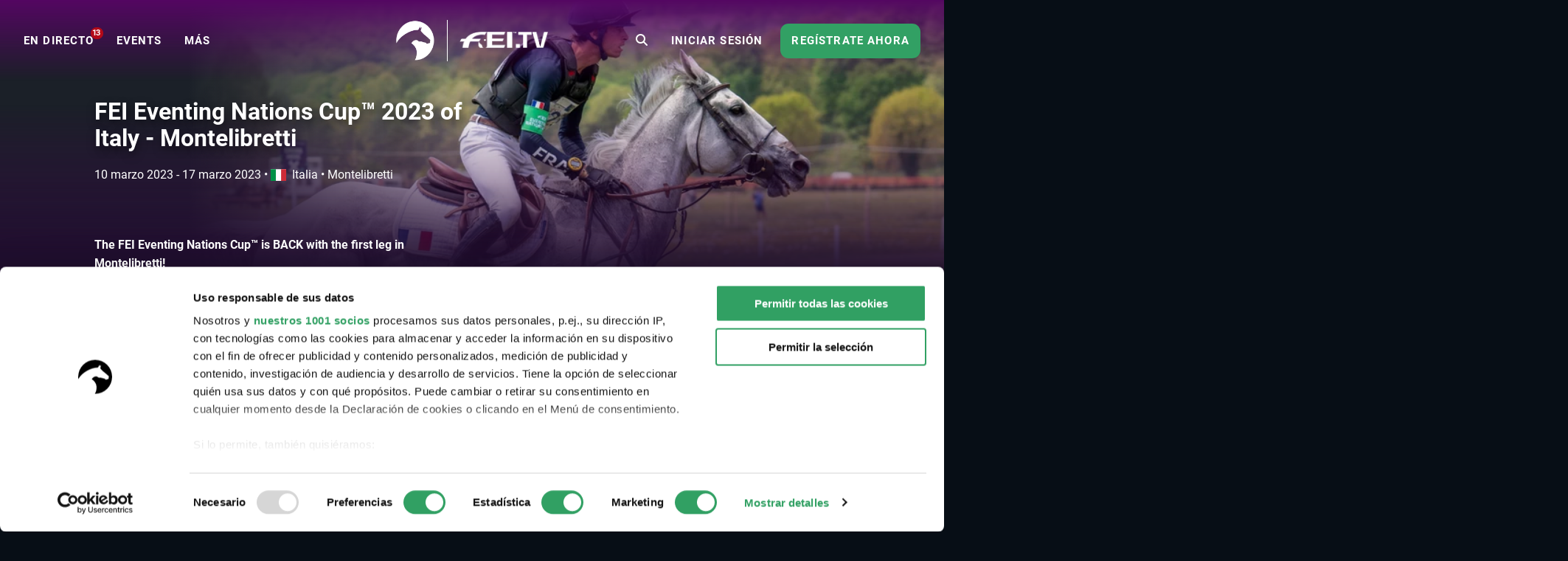

--- FILE ---
content_type: text/html; charset=UTF-8
request_url: https://www.clipmyhorse.tv/es_ES/events/10891/fei-eventing-nations-cup-2023-of-italy-montelibretti
body_size: 11318
content:
<!DOCTYPE html>

<html lang="es-ES" >
    <head>
        <title>Retransmisión en directo -FEI Eventing Nations Cup™ 2023 of Italy - Montelibretti - 2023 | Vídeos, retransmisiones en directo, películas y espectáculos | ClipMyHorse.TV </title>
        <meta charset="utf-8">
        <meta http-equiv="X-UA-Compatible" content="IE=edge">
        <meta name="viewport" content="width=device-width, initial-scale=1, minimum-scale=1, maximum-scale=1, user-scalable=no">
        <meta name="theme-color" content="#171f28">
        <!-- iOS smart banner -->
        <meta name="apple-itunes-app" content="app-id=418795883"/>
        <!-- end iOS smart banner -->
        <!-- Google site verification for Search Console -->
        <meta name="google-site-verification" content="MkK0S-IHI4YQa7mxg_XR7ffXI_P1QKtk-0tM-5NgC70" />
        <!-- end Google site verification for Search Console -->
                    <meta name="description" content="FEI Eventing Nations Cup™ 2023 of Italy - Montelibretti - 2023 - - Disfruta de retransmisiones en directo y vídeos a la carta en ClipMyHorse.TV. Tu televisión para los deportes ecuestres.">
            <!-- open graph -->
                        <meta property="og:type" content="article" />
                <meta property="og:title" content="FEI Eventing Nations Cup™ 2023 of Italy - Montelibretti - 2023" />
                <meta property="og:description" content="FEI Eventing Nations Cup™ 2023 of Italy - Montelibretti - 2023 - - Disfruta de retransmisiones en directo y vídeos a la carta en ClipMyHorse.TV. Tu televisión para los deportes ecuestres." />
                <meta property="og:image" content="https://images.cdn.clipmyhorse.tv/event/01e5778844a72e2f142a51c6b9e04ddc9077d21a.png?p=default_mobile" />
                <meta property="fb:app_id" content="725589357613886" />
                <meta property="og:locale" content="es_ES" />
                <meta property="og:site_name" content="CMH.TV" />
                <meta property="og:image:width" content="472" />
                <meta property="og:image:height" content="307" />
                <meta property="og:url" content="https://www.clipmyhorse.tv/events/10891/fei-eventing-nations-cup-2023-of-italy-montelibretti" />
    
        <!-- end open graph -->

        <!-- alternate languages -->
                            <meta property="og:locale:alternate" content="en_GB" />
                <meta property="og:locale:alternate" content="en_US" />
                <meta property="og:locale:alternate" content="en_AU" />
                <meta property="og:locale:alternate" content="en_EU" />
                <meta property="og:locale:alternate" content="de_DE" />
                <meta property="og:locale:alternate" content="de_AT" />
                <meta property="og:locale:alternate" content="de_CH" />
                <meta property="og:locale:alternate" content="nl_NL" />
                <meta property="og:locale:alternate" content="nl_BE" />
                <meta property="og:locale:alternate" content="fr_FR" />
                <meta property="og:locale:alternate" content="fr_BE" />
                <meta property="og:locale:alternate" content="fr_CH" />
                <meta property="og:locale:alternate" content="sv_SE" />
                <meta property="og:locale:alternate" content="da_DK" />
                <meta property="og:locale:alternate" content="ru_RU" />
                <meta property="og:locale:alternate" content="nn_NO" />
                <meta property="og:locale:alternate" content="es_MX" />
                <meta property="og:locale:alternate" content="cs_CZ" />
                <meta property="og:locale:alternate" content="sk_SK" />
                <meta property="og:locale:alternate" content="hu_HU" />
                <meta property="og:locale:alternate" content="pt_PT" />
                <meta property="og:locale:alternate" content="pt_BR" />
                <meta property="og:locale:alternate" content="pl_PL" />
                <meta property="og:locale:alternate" content="sl_SI" />
                <meta property="og:locale:alternate" content="fi_FI" />
    
            <link rel="alternate" href="https://www.clipmyhorse.tv/de_DE/events/10891/fei-eventing-nations-cup-2023-of-italy-montelibretti" hreflang="de-DE" />
    <link rel="alternate" href="https://www.clipmyhorse.tv/nl_NL/events/10891/fei-eventing-nations-cup-2023-of-italy-montelibretti" hreflang="nl-NL" />
    <link rel="alternate" href="https://www.clipmyhorse.tv/en_GB/events/10891/fei-eventing-nations-cup-2023-of-italy-montelibretti" hreflang="en-GB" />
    <link rel="alternate" href="https://www.clipmyhorse.tv/fr_FR/events/10891/fei-eventing-nations-cup-2023-of-italy-montelibretti" hreflang="fr-FR" />
    <link rel="alternate" href="https://www.clipmyhorse.tv/nl_BE/events/10891/fei-eventing-nations-cup-2023-of-italy-montelibretti" hreflang="nl-BE" />
    <link rel="alternate" href="https://www.clipmyhorse.tv/fr_BE/events/10891/fei-eventing-nations-cup-2023-of-italy-montelibretti" hreflang="fr-BE" />
    <link rel="alternate" href="https://www.clipmyhorse.tv/de_AT/events/10891/fei-eventing-nations-cup-2023-of-italy-montelibretti" hreflang="de-AT" />
    <link rel="alternate" href="https://www.clipmyhorse.tv/de_CH/events/10891/fei-eventing-nations-cup-2023-of-italy-montelibretti" hreflang="de-CH" />
    <link rel="alternate" href="https://www.clipmyhorse.tv/fr_CH/events/10891/fei-eventing-nations-cup-2023-of-italy-montelibretti" hreflang="fr-CH" />
    <link rel="alternate" href="https://www.clipmyhorse.tv/sv_SE/events/10891/fei-eventing-nations-cup-2023-of-italy-montelibretti" hreflang="sv-SE" />
    <link rel="alternate" href="https://www.clipmyhorse.tv/en_EU/events/10891/fei-eventing-nations-cup-2023-of-italy-montelibretti" hreflang="x-default" />
    <link rel="alternate" href="https://www.clipmyhorse.tv/da_DK/events/10891/fei-eventing-nations-cup-2023-of-italy-montelibretti" hreflang="da-DK" />
    <link rel="alternate" href="https://www.clipmyhorse.tv/ru_RU/events/10891/fei-eventing-nations-cup-2023-of-italy-montelibretti" hreflang="ru-RU" />
    <link rel="alternate" href="https://www.clipmyhorse.tv/en_US/events/10891/fei-eventing-nations-cup-2023-of-italy-montelibretti" hreflang="en-US" />
    <link rel="alternate" href="https://www.clipmyhorse.tv/en_AU/events/10891/fei-eventing-nations-cup-2023-of-italy-montelibretti" hreflang="en-AU" />
    <link rel="alternate" href="https://www.clipmyhorse.tv/nn_NO/events/10891/fei-eventing-nations-cup-2023-of-italy-montelibretti" hreflang="nn-NO" />
    <link rel="alternate" href="https://www.clipmyhorse.tv/es_ES/events/10891/fei-eventing-nations-cup-2023-of-italy-montelibretti" hreflang="es-ES" />
    <link rel="alternate" href="https://www.clipmyhorse.tv/es_MX/events/10891/fei-eventing-nations-cup-2023-of-italy-montelibretti" hreflang="es-MX" />
    <link rel="alternate" href="https://www.clipmyhorse.tv/cs_CZ/events/10891/fei-eventing-nations-cup-2023-of-italy-montelibretti" hreflang="cs-CZ" />
    <link rel="alternate" href="https://www.clipmyhorse.tv/sk_SK/events/10891/fei-eventing-nations-cup-2023-of-italy-montelibretti" hreflang="sk-SK" />
    <link rel="alternate" href="https://www.clipmyhorse.tv/hu_HU/events/10891/fei-eventing-nations-cup-2023-of-italy-montelibretti" hreflang="hu-HU" />
    <link rel="alternate" href="https://www.clipmyhorse.tv/pt_PT/events/10891/fei-eventing-nations-cup-2023-of-italy-montelibretti" hreflang="pt-PT" />
    <link rel="alternate" href="https://www.clipmyhorse.tv/pt_BR/events/10891/fei-eventing-nations-cup-2023-of-italy-montelibretti" hreflang="pt-BR" />
    <link rel="alternate" href="https://www.clipmyhorse.tv/pl_PL/events/10891/fei-eventing-nations-cup-2023-of-italy-montelibretti" hreflang="pl-PL" />
    <link rel="alternate" href="https://www.clipmyhorse.tv/sl_SI/events/10891/fei-eventing-nations-cup-2023-of-italy-montelibretti" hreflang="sl-SI" />
    <link rel="alternate" href="https://www.clipmyhorse.tv/fi_FI/events/10891/fei-eventing-nations-cup-2023-of-italy-montelibretti" hreflang="fi-FI" />

                <!-- end alternate languages -->
        <link rel="shortcut icon" sizes="16x16 24x24 32x32 48x48 64x64" href="/res/favicon-106c9bb59ece393a5310f1b45917e967.ico">
        <link rel="apple-touch-icon" href="/apple-touch-icon.png">
        <link rel="icon" type="image/png" sizes="512x512"  href="/android-chrome-512x512.png">
        <link rel="icon" type="image/png" sizes="192x192"  href="/android-chrome-192x192.png">
        <meta name="msapplication-TileImage" content="/ms-icon-144x144.png">
        <link rel="stylesheet" href="/res/vendor-7b07f9dcd2d2f7d16294.css">
        <link rel="stylesheet" href="/res/cmh_styles-b5140cafacb2be1d097f.css">
        
        <!-- cmh google package -->
        <script>
    dataLayer = [];
    dataLayer.push({"eventInformation":{"selected_language":"es","event_id":10891,"event_country":"it","event_discipline":"Eventing","event_discipline_name":"Eventing","content_origin":"fei"},"siteInformation":{"call_from":"Events","language":"es","country":"ES","features":{"academy":"not evaluated","usef":"not evaluated","cookie_consent":"not evaluated","ical_button":"not evaluated","reappointable_payments":"not evaluated","video_horse_search_badge":"not evaluated","search_completion_suggestion":"not evaluated","fei":"not evaluated","paypal_payment":"not evaluated","mux_data_integration":"not evaluated","hide_trial_text":"not evaluated","news":"not evaluated","continue_watching":"not evaluated","search_counter":"not evaluated"}},"subscriptionInformation":{"trial_started_at":null},"userInformation":{"user_status":"unregistered","user_email":null,"pseudo_user_email":null,"is_ad_free":false,"user_origin":["cmh"]},"playerInformation":{"type":"none","mode":"none","started":0,"completed":0,"bitrate":0}});

    </script>
        <!-- cmh google package -->

                    <!-- Cookie consent -->
                                        
            <script data-cookieconsent="ignore">
                window.dataLayer = window.dataLayer || [];

                function gtag() {
                    dataLayer.push(arguments);
                }

                // EU-specific settings
                gtag('consent', 'default', {
                    'ad_personalization': 'denied',
                    'ad_storage': 'denied',
                    'ad_user_data': 'denied',
                    'analytics_storage': 'denied',
                    'functionality_storage': 'denied',
                    'personalization_storage': 'denied',
                    'region': [
                        'GB','AT','BE','BG','CH','CY','DE','DK','EE','ES','FI',
                        'FR','GG','GR','HR','HU','IE','IM','IT','JE','LT','LU',
                        'LV','MT','NL','PL','PT','RO','SE','SI','SK'
                    ],
                    'wait_for_update': 500,
                });

                // Default settings
                gtag('consent', 'default', {
                    'ad_personalization': 'granted',
                    'ad_storage': 'granted',
                    'ad_user_data': 'granted',
                    'analytics_storage': 'granted',
                    'functionality_storage': 'granted',
                    'personalization_storage': 'granted',
                    'security_storage': 'granted',
                    'wait_for_update': 500,
                });

                gtag('set', 'ads_data_redaction', true);
                gtag('set', 'url_passthrough', false);
            </script>
            <script
                id="Cookiebot"
                src="https://consent.cookiebot.com/uc.js"
                data-cbid="8adfa359-a14d-4bd2-9dd7-5514251af62b"
                data-framework="TCFv2.2"
                data-culture="ES"
                type="text/javascript"
                async
            ></script>
            <!-- End Cookie consent -->

            <!-- Google Tag Manager v2 -->
            <script>(function(w,d,s,l,i){w[l]=w[l]||[];w[l].push({'gtm.start':
            new Date().getTime(),event:'gtm.js'});var f=d.getElementsByTagName(s)[0],
            j=d.createElement(s),dl=l!='dataLayer'?'&l='+l:'';j.async=true;j.src=
            'https://track.clipmyhorse.tv/gtm.js?id='+i+dl;f.parentNode.insertBefore(j,f);
            })(window,document,'script','dataLayer','GTM-523NFLMC');</script>
            <!-- End Google Tag Manager -->

            <!-- Google Tag Manager -->
            <script type="text/javascript">
            (function(w,d,s,l,i,a,p){w[l]=w[l]||[];w[l].push({'gtm.start':
                    new Date().getTime(),event:'gtm.js'});var f=d.getElementsByTagName(s)[0],
                    j=d.createElement(s),dl=l!='dataLayer'?'&l='+l:'';j.async=true;j.src=
                    'https://www.googletagmanager.com/gtm.js?id='+i+dl+ '&gtm_auth='+a+'&gtm_preview='+p+'&gtm_cookies_win=x';f.parentNode.insertBefore(j,f);
                })(window,document,'script','dataLayer','GTM-KLTQZ6N','AA4MADPfh3CjrZOmidAiSA','env-2');
            </script>
            <!-- End Google Tag Manager -->

            <!-- Customer IO -->
            <script id="customerIO" type="text/javascript">
                !function(){var i="cioanalytics", analytics=(window[i]=window[i]||[]);if(!analytics.initialize)if(analytics.invoked)window.console&&console.error&&console.error("Snippet included twice.");else{analytics.invoked=!0;analytics.methods=["trackSubmit","trackClick","trackLink","trackForm","pageview","identify","reset","group","track","ready","alias","debug","page","once","off","on","addSourceMiddleware","addIntegrationMiddleware","setAnonymousId","addDestinationMiddleware"];analytics.factory=function(e){return function(){var t=Array.prototype.slice.call(arguments);t.unshift(e);analytics.push(t);return analytics}};for(var e=0;e<analytics.methods.length;e++){var key=analytics.methods[e];analytics[key]=analytics.factory(key)}analytics.load=function(key,e){var t=document.createElement("script");t.type="text/javascript";t.async=!0;t.setAttribute('data-global-customerio-analytics-key', i);t.src="https://cdp-eu.customer.io/v1/analytics-js/snippet/" + key + "/analytics.min.js";var n=document.getElementsByTagName("script")[0];n.parentNode.insertBefore(t,n);analytics._writeKey=key;analytics._loadOptions=e};analytics.SNIPPET_VERSION="4.15.3";
                    analytics.load(
                    "528cd2dcc5494bb753d7",
                     {
                       "integrations": {
                         "Customer.io In-App Plugin": {
                           anonymousInApp: true
                         }
                       }
                     }
                    );
                    analytics.page();
                }}();
            </script>
        <!-- End Customer IO -->
                <!-- Unbounce -->
        <script
          type="text/plain"
          data-cookieconsent="marketing"
          src="https://00f2df1c85694427ba77879c562307b3.js.ubembed.com"
          async
        ></script>
        <!-- End Unbounce -->
        <!-- additional google publisher tags -->
                <!-- end additional google publisher tags -->

        <link rel="manifest" href="/manifest.json" />
    </head>

    <body class="route_event_detail fei  scroll-up">
    <!-- Google Tag Manager (noscript) -->
    <noscript><iframe src="https://www.googletagmanager.com/ns.html?id=GTM-523NFLMC"
    height="0" width="0" style="display:none;visibility:hidden"></iframe></noscript>
    <!-- End Google Tag Manager (noscript) -->

    <div id="cmh-root" v-cloak>
        
        <cmh-alert-text></cmh-alert-text>
        <wrapper-paywall
            main_title="CMH.TV"
            route_register_choose_url="/es_ES/register"
            route_login_url="/es_ES/login"
            trans_description="Hasta ahora, has podido probar nuestra oferta sin registrarte"
            trans_headline="Elige una membresía"
            trans_info_1="Ver vídeos ilimitados en todos los dispositivos"
            trans_info_2="Todos los vídeos en pantalla completa y en alta resolución"
            trans_info_3="Acceso ilimitado al archivo"
            trans_btn_try_free="Prueba gratuita de 30 días"
            trans_btn_register_now="Regístrate ahora"
            trans_text_has_account="¿Ya tienes una membresía Premium o un pase de temporada?"
            trans_btn_login="Iniciar sesión ahora"
            hide-trial-text="true"
        ></wrapper-paywall>

        <div id="continue-watching">
	</div>


                    
<navbar inline-template live-count-url="/es_ES/live_count" current-country="es">
    
    <nav class="nav-desktop " :class="{ 'nav-opened': navOpened, 'scroll-up': scrolled  <  200 }">
                    <div class="nav-toggle">
                <button class="nav-toggle-btn" @click="toggleNavMobile($event)"></button>
            </div>

            <div class="nav-sidebar" v-click-outside="closeNavMobile">
                <div class="wrapper-sidebar">
                    <div class="menu-sidebar">
                        <ul class="nav-left">
                            <li class="nav-item nav-home">
                                <a href="/es_ES/">
                                    <i class="fa fa-home"></i>
                                    <span>Home</span>
                                </a>
                            </li>

                                                            
                        <li class="nav-item nav-on_air ">
                <a
                    href="/es_ES/onair"
                    target="_self"
                    qa-on="click"
                    qa-event-category="top_navigation"
                    qa-event-label="on_air"
                >
                                                            <span>EN DIRECTO</span>
                                            <div class="nav-on_air-indicator"></div>
                                    </a>
            </li>
                                
                        <li class="nav-item nav-events ">
                <a
                    href="/es_ES/events"
                    target="_self"
                    qa-on="click"
                    qa-event-category="top_navigation"
                    qa-event-label="events"
                >
                                                            <span>Events</span>
                                    </a>
            </li>
                                
                        <li class="nav-item nav-archive ">
                <a
                    href="/es_ES/archive"
                    target="_self"
                    qa-on="click"
                    qa-event-category="top_navigation"
                    qa-event-label="archive"
                >
                                                            <span>ARCHIVO</span>
                                    </a>
            </li>
                                
                        <li class="nav-item nav-fei ">
                <a
                    href="/es_ES/fei-tv"
                    target="_self"
                    qa-on="click"
                    qa-event-category="top_navigation"
                    qa-event-label="fei"
                >
                                            <span class="icon-fei"></span>
                                                            <span>FEI.TV</span>
                                    </a>
            </li>
                                
                        <li class="nav-item nav-academy ">
                <a
                    href="/es_ES/academy"
                    target="_self"
                    qa-on="click"
                    qa-event-category="top_navigation"
                    qa-event-label="academy"
                >
                                                            <span>ACADEMIA</span>
                                    </a>
            </li>
                                
                        <li class="nav-item nav-auction ">
                <a
                    href="/es_ES/auction"
                    target="_self"
                    qa-on="click"
                    qa-event-category="top_navigation"
                    qa-event-label="auction"
                >
                                                            <span>Subastas</span>
                                    </a>
            </li>
                                
                        <li class="nav-item nav-marketplace ">
                <a
                    href="https://marketplace.clipmyhorse.tv/ "
                    target="_blank"
                    qa-on="click"
                    qa-event-category="top_navigation"
                    qa-event-label="marketplace"
                >
                                                            <span>Marketplace</span>
                                    </a>
            </li>
            
                        </ul>

                            
                        <ul class="nav-left">
                                                            <li class="nav-item nav-login">
                                    <a href="/es_ES/login">
                                    <span>Iniciar sesión</span>
                                    </a>
                                </li>
                                                    </ul>

                                                    <div class="try-it-for-free" qa-show="show" qa-event-category="upselling" qa-event-label="menu">
                                
                                <a class="button"
                                    href="/es_ES/register"
                                    qa-on="click"
                                    qa-event-category="upselling"
                                    qa-event-label="menu_info"
                                >Más información</a>
                                <a class="button"
                                    href="/es_ES/register"
                                    qa-on="click"
                                    qa-event-category="upselling"
                                    qa-event-label="menu_trial"
                                    v-register-link
                                >
                                                                            Regístrate ahora
                                                                    </a>
                            </div>
                                            </div>
                </div>
            </div>

            <ul class="nav-left es_es" :class="getNavVersion">
                                                
                        <li class="nav-item nav-on_air ">
                <a
                    href="/es_ES/onair"
                    target="_self"
                    qa-on="click"
                    qa-event-category="top_navigation"
                    qa-event-label="on_air"
                >
                                                            <span>EN DIRECTO</span>
                                            <div class="nav-on_air-indicator"></div>
                                    </a>
            </li>
                                
                        <li class="nav-item nav-events ">
                <a
                    href="/es_ES/events"
                    target="_self"
                    qa-on="click"
                    qa-event-category="top_navigation"
                    qa-event-label="events"
                >
                                                            <span>Events</span>
                                    </a>
            </li>
                                
                        <li class="nav-item nav-archive ">
                <a
                    href="/es_ES/archive"
                    target="_self"
                    qa-on="click"
                    qa-event-category="top_navigation"
                    qa-event-label="archive"
                >
                                                            <span>ARCHIVO</span>
                                    </a>
            </li>
                                
                        <li class="nav-item nav-fei ">
                <a
                    href="/es_ES/fei-tv"
                    target="_self"
                    qa-on="click"
                    qa-event-category="top_navigation"
                    qa-event-label="fei"
                >
                                            <span class="icon-fei"></span>
                                                            <span>FEI.TV</span>
                                    </a>
            </li>
                                
                        <li class="nav-item nav-academy ">
                <a
                    href="/es_ES/academy"
                    target="_self"
                    qa-on="click"
                    qa-event-category="top_navigation"
                    qa-event-label="academy"
                >
                                                            <span>ACADEMIA</span>
                                    </a>
            </li>
                                
                        <li class="nav-item nav-auction ">
                <a
                    href="/es_ES/auction"
                    target="_self"
                    qa-on="click"
                    qa-event-category="top_navigation"
                    qa-event-label="auction"
                >
                                                            <span>Subastas</span>
                                    </a>
            </li>
                                
                        <li class="nav-item nav-marketplace ">
                <a
                    href="https://marketplace.clipmyhorse.tv/ "
                    target="_blank"
                    qa-on="click"
                    qa-event-category="top_navigation"
                    qa-event-label="marketplace"
                >
                                                            <span>Marketplace</span>
                                    </a>
            </li>
            

                <li
                    class="nav-item nav-more"
                    :class="{ active: navMoreOpened }"
                    @mouseover="navMoreOpened = true"
                    @mouseleave="navMoreOpened = false"
                >
                    <a href="#">
                        <span>MÁS</span>
                    </a>

                    <div class="dropdown">
                        <ul>
                                                            
                        <li class="nav-item nav-on_air ">
                <a
                    href="/es_ES/onair"
                    target="_self"
                    qa-on="click"
                    qa-event-category="top_navigation"
                    qa-event-label="on_air"
                >
                                                            <span>EN DIRECTO</span>
                                            <div class="nav-on_air-indicator"></div>
                                    </a>
            </li>
                                
                        <li class="nav-item nav-events ">
                <a
                    href="/es_ES/events"
                    target="_self"
                    qa-on="click"
                    qa-event-category="top_navigation"
                    qa-event-label="events"
                >
                                                            <span>Events</span>
                                    </a>
            </li>
                                
                        <li class="nav-item nav-archive ">
                <a
                    href="/es_ES/archive"
                    target="_self"
                    qa-on="click"
                    qa-event-category="top_navigation"
                    qa-event-label="archive"
                >
                                                            <span>ARCHIVO</span>
                                    </a>
            </li>
                                
                        <li class="nav-item nav-fei ">
                <a
                    href="/es_ES/fei-tv"
                    target="_self"
                    qa-on="click"
                    qa-event-category="top_navigation"
                    qa-event-label="fei"
                >
                                            <span class="icon-fei"></span>
                                                            <span>FEI.TV</span>
                                    </a>
            </li>
                                
                        <li class="nav-item nav-academy ">
                <a
                    href="/es_ES/academy"
                    target="_self"
                    qa-on="click"
                    qa-event-category="top_navigation"
                    qa-event-label="academy"
                >
                                                            <span>ACADEMIA</span>
                                    </a>
            </li>
                                
                        <li class="nav-item nav-auction ">
                <a
                    href="/es_ES/auction"
                    target="_self"
                    qa-on="click"
                    qa-event-category="top_navigation"
                    qa-event-label="auction"
                >
                                                            <span>Subastas</span>
                                    </a>
            </li>
                                
                        <li class="nav-item nav-marketplace ">
                <a
                    href="https://marketplace.clipmyhorse.tv/ "
                    target="_blank"
                    qa-on="click"
                    qa-event-category="top_navigation"
                    qa-event-label="marketplace"
                >
                                                            <span>Marketplace</span>
                                    </a>
            </li>
            
                        </ul>
                    </div>
                </li>
            </ul>
        
        <div class="nav-center">
                                                    
            
            
            
            <nav-logo
                                    href="/es_ES/"
                                title="CMH.TV"
                                :extra-logo="{&quot;class&quot;:&quot;logo-fei&quot;,&quot;href&quot;:&quot;\/es_ES\/fei-tv&quot;,&quot;title&quot;:&quot;FEI.TV&quot;}"
                            >
            </nav-logo>
        </div>

                    <ul class="nav-right">
                                    <li class="nav-search-redirect">
                        <a class="toggle-icon" href="/es_ES/search"><i class="fa fa-search"></i></a>
                    </li>
                
                                    <li class="nav-item nav-login">
                        <a href="/es_ES/login">
                            <span>Iniciar sesión</span>
                        </a>
                    </li>
                    <li class="nav-item nav-try-free" qa-show="show" qa-event-category="upselling" qa-event-label="menu" >
                        <a href="/es_ES/register"
                        qa-on="click"
                        qa-event-category="upselling"
                        qa-event-label="menu_trial"
                        v-register-link
                        >
                                                    Regístrate ahora
                                            </a>
                    </li>
                            </ul>

            <div class="nav-search-mobile" :class="{'is-active': mobileSearchOpen}">
                <form v-if="mobileSearchOpen" action="/es_ES/search" class="search-box-mobile">
                    <search-input
                        class="mobileSearch"
                        placeholder="Encuentra eventos, caballos y jinetes"
                        value=""
                        :autosuggest-enabled="true"
                        :show-quota="false"
                        :translations="&#x7B;&quot;last_searches_header&quot;&#x3A;&quot;Tus&#x20;&#x5C;u00faltimas&#x20;b&#x5C;u00fasquedas&quot;,&quot;suggestions_header&quot;&#x3A;&quot;Buscar&#x20;sugerencias&quot;,&quot;search_quota_tooltip&quot;&#x3A;&quot;Tu&#x20;membres&#x5C;u00eda&#x20;ClipMyHorse.TV&#x20;Premium&#x20;incluye&#x20;&#x7B;limit&#x7D;&#x20;consultas&#x20;de&#x20;b&#x5C;u00fasqueda&#x20;por&#x20;mes.&#x20;Solo&#x20;consideramos&#x20;las&#x20;b&#x5C;u00fasquedas&#x20;que&#x20;conducen&#x20;a&#x20;una&#x20;reproducci&#x5C;u00f3n&#x20;exitosa&#x20;de&#x20;video&#x20;o&#x20;p&#x5C;u00e1ginas&#x20;de&#x20;perfil&#x20;de&#x20;caballos.&#x20;Si&#x20;alcanzas&#x20;el&#x20;l&#x5C;u00edmite&#x20;y&#x20;necesitas&#x20;m&#x5C;u00e1s&#x20;b&#x5C;u00fasquedas,&#x20;puedes&#x20;actualizar&#x20;a&#x20;nuestra&#x20;membres&#x5C;u00eda&#x20;ClipMyHorse.TV&#x20;Unlimited&#x20;y&#x20;obtener&#x20;b&#x5C;u00fasquedas&#x20;ilimitadas.&quot;,&quot;search_counter&quot;&#x3A;&quot;Contador&#x20;de&#x20;b&#x5C;u00fasqueda&quot;&#x7D;"
                    ></search-input>
                </form>

                <div class="search-bar-ads">
                    
    <div id="ad-leaderboard-0" data-ad-inventory="website_banner" class="website_banner"></div>

                </div>

                <div @click="toggleMobileSearch" class="toggle-icon"><i class="fa" :class="mobileSearchOpen ? 'fa-close' :'fa-search'"></i></div>
            </div>

                        </nav>
</navbar>

        
        
        <div class="top-banner">
                    </div>

                                                        
                <cmh-scouting-click-tracker></cmh-scouting-click-tracker>
        <content>
                <div id="event-detail">

                    <events-detail-header v-slot="{toggleText, textExpanded, active, breakLine}">
    
<div class="branding-hero-banner-">
    <div class="hero-banner-background">
        <div class="hero-banner-background__img" style="--hero_banner_image: url('https://images.cdn.clipmyhorse.tv/event/01e5778844a72e2f142a51c6b9e04ddc9077d21a.png?p=default_desktop');
            --hero_banner_mobile: url('https://images.cdn.clipmyhorse.tv/event/01e5778844a72e2f142a51c6b9e04ddc9077d21a.png?p=event_small');"></div>
    </div>
</div>

    <div class="event-detail-header">
        <div class="event-detail-header__content">
            <div class="event-detail-header__content__info">

                <h1>FEI Eventing Nations Cup™ 2023 of Italy - Montelibretti</h1>

                <div class="date-location">
                    <div class="date-location__date"> 
                        
<local-date-time timestamp="1678453200" pattern="DD MMMM YYYY" iso="2023-03-10T14:00:00+01:00" title="2023-03-10T14:00:00+01:00" v-once>
    <span class="local-date-time">2023-03-10T14:00:00+01:00</span>
</local-date-time>
 - 
<local-date-time timestamp="1679079600" pattern="DD MMMM YYYY" iso="2023-03-17T20:00:00+01:00" title="2023-03-17T20:00:00+01:00" v-once>
    <span class="local-date-time">2023-03-17T20:00:00+01:00</span>
</local-date-time>

                                                <span class="date-location__date__bullet" v-if="!breakLine">
                            &bullet;
                        </span>
                    </div>
                    <div class="date-location__location">
                        <span><i class="flag-icon flag-icon-it"></i>Italia</span>
                        &bullet;
                        <span>Montelibretti</span>
                    </div>
                </div>

                <div class="event-detail-header__content__buttons">

                    
                    
                    
                </div>

                                    <div class="event-detail-header__content__text">

                        <div class="event-detail-header__content__text__container hide-text">
                            <div class="event-detail-header__content__text__container__prev">
                                <p><strong>The FEI Eventing Nations Cup™ is BACK with the first leg in Montelibretti!</strong><br><br>The FEI Eventing Nations Cup™ is a tournament series in eventing organised by the Fédération Equestre Internationale since 2012. The tournament series consists of eight Nations Cups, which are held as part of international competitions. The teams reunite in Montelibretti (Italy) from 09 to 12 March to kick off the 2023 season with an exciting list of entries, giving their best for their nation in the run for the title. <br><br>The first leg of the 2023 FEI Eventing Nations Cup™ starts with a strong international lineup, so don't miss our LIVESTREAM on FEI.tv! </p>
                            </div>
                        </div>
                        
                        <span v-if="!active" @click="toggleText" class="event-detail-header__content__text__read-more">
                            más
                        </span>
                    </div>
                            </div>
        </div>
    </div>
</events-detail-header>

                    


                    
    <div id="ad-leaderboard-1" data-ad-inventory="website_banner_event_detail" class="website_banner_event_detail"></div>


                    <div class="widget-lane invisible">
    <div class="widget-lane__header">
            <h2 class="widget-lane__header__title">Destacados</h2>
    </div>
    <wrapper-carousel>
        <template v-slot:items>
                            <swiper-slide>
                    <cmh-lane-card
                        url="https://www.clipmyhorse.tv/ondemand/event/10445/competition/213891/fei-eventing-nations-cup-2023-of-switzerland-avenches/feature-nadja-minder-sui"
                        image-url="https://images.cdn.clipmyhorse.tv/content/event_content/64c1779f3f889_1690400671_2f83521e9bbce6a1528c825ab5fd5905.jpg"
                        play-icon=""
                        sub-title="and learn what is so special about eventing"
                        title="Get to know Nadja Minder (SUI)"
                        content-branding=""
                        start-date=""
                        end-date=""
                        lane-title="Destacados"
                    ></cmh-lane-card>
                </swiper-slide>
                            <swiper-slide>
                    <cmh-lane-card
                        url="https://www.clipmyhorse.tv/ondemand/event/10891/competition/184330/fei-eventing-nations-cup-2023-of-italy-montelibretti/highlights-from-montelibretti-fei-eventing-nations-cup-2023"
                        image-url="https://images.cdn.clipmyhorse.tv/content/event_content/64185439c5313_1679316025_2272f6e4736be316cb655e7c8b1b3a65.jpg"
                        play-icon=""
                        sub-title="1. Belgium I 2. Italy I 3. Switzerland"
                        title="Highlights from Montelibretti 2023"
                        content-branding=""
                        start-date=""
                        end-date=""
                        lane-title="Destacados"
                    ></cmh-lane-card>
                </swiper-slide>
                            <swiper-slide>
                    <cmh-lane-card
                        url="https://www.clipmyhorse.tv/ondemand/event/10891/competition/184140?utm_source=clipmyhorse&amp;utm_medium=cmh_content_slider&amp;utm_campaign=home_custom_slider&amp;utm_term=FEI%2BEventing%2BNations%2BCup%25E2%2584%25A2%2B2023&amp;utm_content=Leg%2B1%2BI%2BNews%2Bfrom%2BM"
                        image-url="https://images.cdn.clipmyhorse.tv/content/event_content/641318a66760e_1678973094_1bf391ed7b7a9a7e9f3d8e86bd39a378.jpg"
                        play-icon=""
                        sub-title="1. Belgium I 2. Italy I 3. Switzerland"
                        title="News from Montelibretti"
                        content-branding=""
                        start-date=""
                        end-date=""
                        lane-title="Destacados"
                    ></cmh-lane-card>
                </swiper-slide>
                            <swiper-slide>
                    <cmh-lane-card
                        url="https://www.clipmyhorse.tv/ondemand/event/10891/competition/182137/fei-eventing-nations-cup-2023-of-italy-montelibretti/jumping-fei-eventing-nations-cup-2023?start_at=7833890"
                        image-url="https://images.cdn.clipmyhorse.tv/content/event_content/640f3e910a889_1678720657_888b9ba3101b31d9b2b08294b9e11d35.jpg"
                        play-icon=""
                        sub-title="help Team Belgium to victory"
                        title="Jarno Verwimp &amp; Mahalia"
                        content-branding=""
                        start-date=""
                        end-date=""
                        lane-title="Destacados"
                    ></cmh-lane-card>
                </swiper-slide>
                            <swiper-slide>
                    <cmh-lane-card
                        url="https://www.clipmyhorse.tv/ondemand/event/8931/competition/135774"
                        image-url="https://images.cdn.clipmyhorse.tv/content/event_content/6401ad00a1b3f_1677831424_f3739f161f53cd0bfe75d055ded4ea2b.jpg"
                        play-icon=""
                        sub-title="Team Switzerland takes the win"
                        title="News from Pratoni del Vivaro"
                        content-branding=""
                        start-date=""
                        end-date=""
                        lane-title="Destacados"
                    ></cmh-lane-card>
                </swiper-slide>
                            <swiper-slide>
                    <cmh-lane-card
                        url="https://www.clipmyhorse.tv/ondemand/event/8931/competition/133532/fei-eventing-nations-cup-2022-of-italy/jumping-fei-eventing-nations-cup?start_at=6049058"
                        image-url="https://images.cdn.clipmyhorse.tv/content/event_content/6401aa7c653c3_1677830780_e5c2db0c3d25b36c397701fe3b95e620.jpg"
                        play-icon=""
                        sub-title="snatched the overall win for Team Switzerland after the Jumping test"
                        title="Robin Godel &amp; Grandeur de Lully CH"
                        content-branding=""
                        start-date=""
                        end-date=""
                        lane-title="Destacados"
                    ></cmh-lane-card>
                </swiper-slide>
                            <swiper-slide>
                    <cmh-lane-card
                        url="https://www.clipmyhorse.tv/ondemand/event/8931/competition/132723?utm_campaign=event_extra_content&amp;utm_content=8c0b339cc106e388bd3ac07de9667244&amp;utm_medium=cmh_content_slider&amp;utm_source=clipmyhorse&amp;utm_term=Highlights%2Bfrom%2BPratoni%2B-%2B26min%2Bfull%2B"
                        image-url="https://images.cdn.clipmyhorse.tv/content/event_content/6401a8c950297_1677830345_39ef2bd6cf253eafd939d98c0ca56cdb.jpg"
                        play-icon=""
                        sub-title="1. Switzerland 2. France 3. Sweden"
                        title="Highlights from Pratoni del Vivaro"
                        content-branding=""
                        start-date=""
                        end-date=""
                        lane-title="Destacados"
                    ></cmh-lane-card>
                </swiper-slide>
                    </template>
    </wrapper-carousel>
</div>

                    <cmh-table-tabs>
                                <cmh-table-tab name="Horario" :selected="true">
                                        <cmh-list title="English commentary">
                    <competition-list-widget-item v-slot="{openResults}">
    <cmh-list-item href="/es_ES/ondemand/event/10891/competition/182136/fei-eventing-nations-cup-2023-of-italy-montelibretti/dressage-day-2-fei-eventing-nations-cup-2023">
        <template v-slot:item-left-text>
            <cmh-badge branding="fei"></cmh-badge>
                        Dressage Day 2 | FEI Eventing Nations Cup™ 2023            <div class="competition-date">
                
<local-date-time timestamp="1678453200" pattern="dddd, DD/MM/YYYY - HH:mm" iso="2023-03-10T14:00:00+01:00" title="2023-03-10T14:00:00+01:00" v-once>
    <span class="local-date-time">2023-03-10T14:00:00+01:00</span>
</local-date-time>

            </div>

                    </template>

                    <template v-slot:item-right-buttons>
                                    <cmh-button @click.native.prevent="openResults('https://equiresults.com/competition/11250/225431/results')">
                        <i class="fa fa-trophy fa-lg"></i>
                        resultados
                    </cmh-button>
                                <div class="button-bar"></div>
                                    <cmh-button href="/es_ES/ondemand/event/10891/competition/182136/fei-eventing-nations-cup-2023-of-italy-montelibretti/dressage-day-2-fei-eventing-nations-cup-2023" type="red">
                        <i class="fa fa-play-circle fa-lg"></i>
                                                    ARCHIVO
                            <span class="premium-badge">(PREMIUM)</span>
                                            </cmh-button>
                            </template>
            </cmh-list-item>
</competition-list-widget-item>

                    <competition-list-widget-item v-slot="{openResults}">
    <cmh-list-item href="/es_ES/ondemand/event/10891/competition/182137/fei-eventing-nations-cup-2023-of-italy-montelibretti/jumping-fei-eventing-nations-cup-2023">
        <template v-slot:item-left-text>
            <cmh-badge branding="fei"></cmh-badge>
                        Jumping | FEI Eventing Nations Cup™ 2023            <div class="competition-date">
                
<local-date-time timestamp="1678543200" pattern="dddd, DD/MM/YYYY - HH:mm" iso="2023-03-11T15:00:00+01:00" title="2023-03-11T15:00:00+01:00" v-once>
    <span class="local-date-time">2023-03-11T15:00:00+01:00</span>
</local-date-time>

            </div>

                    </template>

                    <template v-slot:item-right-buttons>
                                    <cmh-button @click.native.prevent="openResults('https://equiresults.com/competition/11250')">
                        <i class="fa fa-trophy fa-lg"></i>
                        resultados
                    </cmh-button>
                                <div class="button-bar"></div>
                                    <cmh-button href="/es_ES/ondemand/event/10891/competition/182137/fei-eventing-nations-cup-2023-of-italy-montelibretti/jumping-fei-eventing-nations-cup-2023" type="red">
                        <i class="fa fa-play-circle fa-lg"></i>
                                                    ARCHIVO
                            <span class="premium-badge">(PREMIUM)</span>
                                            </cmh-button>
                            </template>
            </cmh-list-item>
</competition-list-widget-item>

                    <competition-list-widget-item v-slot="{openResults}">
    <cmh-list-item href="/es_ES/ondemand/event/10891/competition/182138/fei-eventing-nations-cup-2023-of-italy-montelibretti/cross-country-fei-eventing-nations-cup-2023">
        <template v-slot:item-left-text>
            <cmh-badge branding="fei"></cmh-badge>
                        Cross Country | FEI Eventing Nations Cup™ 2023            <div class="competition-date">
                
<local-date-time timestamp="1678613400" pattern="dddd, DD/MM/YYYY - HH:mm" iso="2023-03-12T10:30:00+01:00" title="2023-03-12T10:30:00+01:00" v-once>
    <span class="local-date-time">2023-03-12T10:30:00+01:00</span>
</local-date-time>

            </div>

                    </template>

                    <template v-slot:item-right-buttons>
                                    <cmh-button @click.native.prevent="openResults('https://equiresults.com/competition/11250/225430/results')">
                        <i class="fa fa-trophy fa-lg"></i>
                        resultados
                    </cmh-button>
                                <div class="button-bar"></div>
                                    <cmh-button href="/es_ES/ondemand/event/10891/competition/182138/fei-eventing-nations-cup-2023-of-italy-montelibretti/cross-country-fei-eventing-nations-cup-2023" type="red">
                        <i class="fa fa-play-circle fa-lg"></i>
                                                    ARCHIVO
                            <span class="premium-badge">(PREMIUM)</span>
                                            </cmh-button>
                            </template>
            </cmh-list-item>
</competition-list-widget-item>

                    <competition-list-widget-item v-slot="{openResults}">
    <cmh-list-item href="/es_ES/ondemand/event/10891/competition/184140/fei-eventing-nations-cup-2023-of-italy-montelibretti/news-from-montelibretti-fei-eventing-nations-cup-2023">
        <template v-slot:item-left-text>
            <cmh-badge branding="fei"></cmh-badge>
                        News from Montelibretti | FEI Eventing Nations Cup 2023            <div class="competition-date">
                
<local-date-time timestamp="1678647600" pattern="dddd, DD/MM/YYYY - HH:mm" iso="2023-03-12T20:00:00+01:00" title="2023-03-12T20:00:00+01:00" v-once>
    <span class="local-date-time">2023-03-12T20:00:00+01:00</span>
</local-date-time>

            </div>

                    </template>

                    <template v-slot:item-right-buttons>
                                <div class="button-bar"></div>
                                    <cmh-button href="/es_ES/ondemand/event/10891/competition/184140/fei-eventing-nations-cup-2023-of-italy-montelibretti/news-from-montelibretti-fei-eventing-nations-cup-2023" type="red">
                        <i class="fa fa-play-circle fa-lg"></i>
                                                    ARCHIVO
                            <span class="premium-badge">(PREMIUM)</span>
                                            </cmh-button>
                            </template>
            </cmh-list-item>
</competition-list-widget-item>

                    <competition-list-widget-item v-slot="{openResults}">
    <cmh-list-item href="/es_ES/ondemand/event/10891/competition/184330/fei-eventing-nations-cup-2023-of-italy-montelibretti/highlights-from-montelibretti-fei-eventing-nations-cup-2023">
        <template v-slot:item-left-text>
            <cmh-badge branding="fei"></cmh-badge>
                        Highlights from Montelibretti |  FEI Eventing Nations Cup 2023            <div class="competition-date">
                
<local-date-time timestamp="1679079600" pattern="dddd, DD/MM/YYYY - HH:mm" iso="2023-03-17T20:00:00+01:00" title="2023-03-17T20:00:00+01:00" v-once>
    <span class="local-date-time">2023-03-17T20:00:00+01:00</span>
</local-date-time>

            </div>

                    </template>

                    <template v-slot:item-right-buttons>
                                <div class="button-bar"></div>
                                    <cmh-button href="/es_ES/ondemand/event/10891/competition/184330/fei-eventing-nations-cup-2023-of-italy-montelibretti/highlights-from-montelibretti-fei-eventing-nations-cup-2023" type="red">
                        <i class="fa fa-play-circle fa-lg"></i>
                                                    ARCHIVO
                            <span class="premium-badge">(PREMIUM)</span>
                                            </cmh-button>
                            </template>
            </cmh-list-item>
</competition-list-widget-item>

            </cmh-list>



                            </cmh-table-tab>
                                        <cmh-table-tab name="Lista de caballos" :selected="false">
                                        <paginated-grid-list
            type="horse-card"
            :data="[]"
            :translations="{&quot;m&quot;:&quot;Madre&quot;,&quot;f&quot;:&quot;Padre&quot;,&quot;mm&quot;:&quot;Madre Madre&quot;,&quot;mf&quot;:&quot;Madre Padre&quot;,&quot;fm&quot;:&quot;Padre Madre&quot;,&quot;ff&quot;:&quot;Padre Padre&quot;,&quot;mmm&quot;:&quot;Madre Madre Madre&quot;,&quot;mmf&quot;:&quot;Madre Madre Padre&quot;,&quot;mfm&quot;:&quot;Madre Padre Madre&quot;,&quot;mff&quot;:&quot;Madre Padre Padre&quot;,&quot;fmm&quot;:&quot;Padre Madre Madre&quot;,&quot;fmf&quot;:&quot;Padre Madre Padre&quot;,&quot;ffm&quot;:&quot;Padre Padre Madre&quot;,&quot;fff&quot;:&quot;Padre Padre Padre&quot;,&quot;gender&quot;:&quot;G\u00e9nero&quot;,&quot;age&quot;:&quot;Edad&quot;,&quot;sport_name&quot;:&quot;Nombre del caballo&quot;,&quot;breed_name&quot;:&quot;Yeguada&quot;,&quot;for_sale&quot;:&quot;For Sale&quot;,&quot;more&quot;:&quot;More&quot;,&quot;STALLION&quot;:&quot;semental&quot;,&quot;MARE&quot;:&quot;yegua&quot;,&quot;GELDING&quot;:&quot;caballo castrado&quot;,&quot;horses&quot;:&quot;Caballos&quot;,&quot;with_prices&quot;:&quot;Con precios&quot;,&quot;fix&quot;:&quot;Precio fijo&quot;,&quot;auction&quot;:&quot;Caballos de subasta&quot;,&quot;request&quot;:&quot;Precio en demanda&quot;,&quot;negotiation&quot;:&quot;Precio negociable&quot;,&quot;load_more&quot;:&quot;Load more&quot;,&quot;no_data_found&quot;:&quot;No associated data found.&quot;,&quot;submit&quot;:&quot;Filter&quot;,&quot;filter_section_headline&quot;:&quot;Filter&quot;,&quot;btn_show_more&quot;:&quot;Show More&quot;,&quot;btn_show_less&quot;:&quot;Show Less&quot;,&quot;DISCIPLINE_FILTER&quot;:&quot;Discipline&quot;,&quot;HORSE_COLOR_FILTER&quot;:&quot;Color&quot;,&quot;HORSE_GENDER_FILTER&quot;:&quot;Gender&quot;,&quot;HORSE_AGE_FILTER&quot;:&quot;Age&quot;,&quot;HORSE_AGE_FILTER_label_from&quot;:&quot;from&quot;,&quot;HORSE_AGE_FILTER_label_to&quot;:&quot;to&quot;,&quot;HORSE_HEIGHT_FILTER&quot;:&quot;Height&quot;,&quot;HORSE_HEIGHT_FILTER_label_from&quot;:&quot;from cm&quot;,&quot;HORSE_HEIGHT_FILTER_label_to&quot;:&quot;to cm&quot;,&quot;HORSE_PRICE_FILTER&quot;:&quot;Price&quot;,&quot;HORSE_PRICE_FILTER_label_from&quot;:&quot;from \u20ac&quot;,&quot;HORSE_PRICE_FILTER_label_to&quot;:&quot;to \u20ac&quot;,&quot;HORSE_ON_SALE_FILTER&quot;:&quot;For Sale&quot;,&quot;HORSE_PRICE_TYPE_FILTER&quot;:&quot;Tipo de venta&quot;,&quot;single_choice_placeholder&quot;:&quot;Any&quot;,&quot;add_your_horse&quot;:&quot;A\u00f1ade tu Caballo&quot;}"
            tracking-category="horse_event_card"
            data-url="/es_ES/event/10891/horses"
            :initial-page="-1"
            :is-single-page="false"
    ></paginated-grid-list>

                            </cmh-table-tab>
            </cmh-table-tabs>

        
    </div>
        </content>

                    
<footer id="cmh-footer">
    <div class="footer-grid">
                <div class="footer-cap"><a href="https://help.clipmyhorse.tv" target="_blank">Ayuda</a></div>

                <div class="footer-cap"><a href="/es_ES/contact">Contacto</a></div>
        <div class="footer-cap country-select"><a href="/es_ES/country_select">País:&nbsp;España <span class="flag-icon flag-icon-es"></span><i class="fa fa-caret-down"></i></a></div>
        <div class="footer-cap">
            Social Media
            <a href="https://www.instagram.com/clipmyhorse.tv_es/" target="_blank" rel="noopener" class="fa-stack fa-pull-right" title="Instagram">
    <i class="fa fa-circle fa-stack-2x"></i>
    <i class="fa-brands fa-instagram fa-stack-1x fa-inverse"></i>
</a>

<a href="https://www.youtube.com/user/clipmyhorse" target="_blank" rel="noopener" class="fa-stack fa-pull-right" title="YouTube">
    <i class="fa fa-circle fa-stack-2x"></i>
    <i class="fa-brands fa-youtube fa-stack-1x fa-inverse"></i>
</a>

<a href="https://www.facebook.com/clipmyhorseespana/" target="_blank" rel="noopener" class="fa-stack fa-pull-right" title="Facebook">
    <i class="fa fa-circle fa-stack-2x"></i>
    <i class="fa-brands fa-facebook-f fa-stack-1x fa-inverse"></i>
</a>

<script type="application/ld+json">
    {
      "@context": "http://schema.org",
      "@type": "Corporation",
      "name": "ClipMyHorse.tv",
      "url": "https://www.clipmyhorse.tv",
      "sameAs": [
        "https://www.facebook.com/clipmyhorseespana/",
        "https://www.youtube.com/user/clipmyhorse",
        "https://www.instagram.com/clipmyhorse.tv_es/",
        "https://x.com/clipmyhorse"
  ]
}
</script>

        </div>
        <div class="footer-list">
            <ul>
                <li>ClipMyHorse.TV Operations GmbH</li>
                <li>Wandersmannstraße 68</li>
                <li>D-65205 Wiesbaden</li>
            </ul>
        </div>
        <div class="footer-list">
            <ul>
                                <li><a href="/es_ES/imprint">Aviso legal</a></li>
                <li><a href="/es_ES/newsletter/unsubscribe">Darse de baja del newsletter</a></li>
                
            </ul>
        </div>
        <div class="footer-list">
            <ul>
                <li><a href="/es_ES/terms">Términos de servicio</a></li>
                <li><a href="/es_ES/privacy">Privacidad</a></li>
            </ul>
        </div>
        <div class="footer-list">
            <ul>
                                <li><a href="https://watch.clipmyhorse.tv/ads/oxer" target="_blank" rel="noopener" title="Publicidad">Publicidad</a>
</li>
                                <li><a href="http://watch.clipmyhorse.tv/jobs" target="_blank">Jobs</a></li>
            </ul>
        </div>
    </div>
</footer>
            </div>
    <script type="application/json" id="cmh_js_config">
        {"google_tag_manager_container_id":"GTM-KLTQZ6N","google_ad_manager_360_server":"\/21841114852\/","interval_between_commercial_break_spots":5,"search_autosuggest_url":"\/en_EU\/searchcompletions","sentry_dsn":"https:\/\/61ff2678a6534f6489bdf8c2b6c6992b@sentry.io\/4911236","datadog_client_token":"pub1cec895de55e7d29b9d87480ba43549e","mux_client_token":"4ubnvic71itvn18c30tks77rm","segment_write_key":"5803Jh99Zqo21PWwI2rrbpHHt75wcg2j","theoplayer_license":"[base64]","client_api_base_url":"https:\/\/api.clipmyhorse.tv"}
    </script>
    <script type="text/javascript">window.webpackManifest = {
  "cmh.js": "/res/cmh-7fcea538f87740ae42a1.js",
  "cmh_video.js": "/res/cmh_video-874bf5e4337542435fac.js",
  "cmh_epg.js": "/res/cmh_epg-93b3ffd983f03fbcab61.js",
  "cmh_epg_styles.js": "/res/cmh_epg_styles-cb2114da4c0f5dfbeb4f.js",
  "cmh_styles.js": "/res/cmh_styles-a476f53c66279a639be4.js",
  "cmh_res.js": "/res/cmh_res-3cb526809b426ace1566.js",
  "vendor_styles.js": "/res/vendor_styles-b9fe8db0723502a2b2d1.js",
  "vendor_video_styles.js": "/res/vendor_video_styles-236c797453f3fdeaee96.js",
  "external_video_styles.js": "/res/external_video_styles-da092c0c42c0743e0661.js",
  "manifest.js": "/res/manifest-3c918162d026dbbdc723.js",
  "vendor_video.js": "/res/vendor_video-7fc029ad28b3b988f857.js",
  "vendor.js": "/res/vendor-d6ea390767beed9d8c27.js"
};</script>
    <script type="text/javascript" src="/res/manifest-3c918162d026dbbdc723.js"></script>
    <script type="text/javascript" src="/res/vendor-d6ea390767beed9d8c27.js"></script>
        <script type="text/javascript" src="/res/cmh-7fcea538f87740ae42a1.js"></script>

    <script type="application/ld+json">
    {
      "@context": "http://schema.org",
      "@type": "WebSite",
      "name": "ClipMyHorse.TV",
      "url": "https://www.clipmyhorse.tv/es_ES",
      "potentialAction": {
        "@type": "SearchAction",
        "target": "https://www.clipmyhorse.tv/es_ES/search?q={search_term_string}",
        "query-input": "required name=search_term_string"
      }
    }
    </script>
    </body>
</html>


--- FILE ---
content_type: text/html; charset=utf-8
request_url: https://www.google.com/recaptcha/api2/aframe
body_size: 263
content:
<!DOCTYPE HTML><html><head><meta http-equiv="content-type" content="text/html; charset=UTF-8"></head><body><script nonce="vmIvfi0pgGvi7Xwm2I6NrQ">/** Anti-fraud and anti-abuse applications only. See google.com/recaptcha */ try{var clients={'sodar':'https://pagead2.googlesyndication.com/pagead/sodar?'};window.addEventListener("message",function(a){try{if(a.source===window.parent){var b=JSON.parse(a.data);var c=clients[b['id']];if(c){var d=document.createElement('img');d.src=c+b['params']+'&rc='+(localStorage.getItem("rc::a")?sessionStorage.getItem("rc::b"):"");window.document.body.appendChild(d);sessionStorage.setItem("rc::e",parseInt(sessionStorage.getItem("rc::e")||0)+1);localStorage.setItem("rc::h",'1768726287222');}}}catch(b){}});window.parent.postMessage("_grecaptcha_ready", "*");}catch(b){}</script></body></html>

--- FILE ---
content_type: text/css
request_url: https://www.clipmyhorse.tv/res/cmh_styles-b5140cafacb2be1d097f.css
body_size: 62405
content:
.fa{font-family:Font Awesome\ 6 Free;font-weight:900}html{box-sizing:border-box;height:auto;overflow-x:hidden}*,:after,:before{box-sizing:inherit}[v-cloak]>*{display:none!important}body{-webkit-font-smoothing:antialiased;-moz-osx-font-smoothing:grayscale;background:#070e16;background-attachment:fixed;background-repeat:no-repeat;color:#e6e6e6;font-style:normal;font-weight:400;height:100%;overflow-x:hidden;overflow-y:auto;text-rendering:optimizeLegibility}body.noscroll{overflow-y:hidden}body.hide-background-images #cmh-root>content{background-image:none}body.hide-header-image #cmh-root>content{background-image:none;background-position:0 100%;background-repeat:no-repeat;background-size:30%}#cmh-root{display:flex;flex-direction:column;height:100%;margin:0;width:100%}#cmh-root>content{background-repeat:no-repeat;display:flex;flex:1 0 auto;position:relative}#cmh-root>.top-banner{flex:0 0 auto;margin-top:4.125em}@media (min-width:768px){#cmh-root>.top-banner{margin-top:5.75em}}#cmh-root nav,#cmh-root>.flashbag,#cmh-root>footer{flex:0 0 auto}#cmh-root nav,#cmh-root>.flashbag,#cmh-root>content,#cmh-root>footer{padding:0 2.5%}@media (min-width:768px){#cmh-root>.flashbag,#cmh-root>content,#cmh-root>footer{padding:0 5%}}@media (min-width:1024px){#cmh-root>.flashbag,#cmh-root>content,#cmh-root>footer{padding:0 10%}}@media (min-width:1440px){#cmh-root>.flashbag,#cmh-root>content,#cmh-root>footer{padding:0 17.5%}}#cmh-root>content{padding-bottom:4em;padding-top:3.5em}@media (min-width:480px){#cmh-root>content{min-height:calc(100vh - 15.2em);padding-bottom:8em}}#lightbox-container{align-items:center;display:flex;flex-direction:column;justify-content:center;width:100%}#lightbox-container .lightbox{background:#171f28;border-top:3px solid #b40a19;padding:.5em 2em 3em;position:relative;width:100%}@media (min-width:768px){#lightbox-container .lightbox{box-shadow:0 5px 30px 5px #090f17;max-width:800px;width:50%}}body.flash_bag>#cmh-root>.top-banner,body.route_archive_search>#cmh-root>.top-banner,body.route_login>#cmh-root>.top-banner{display:none}body.flash_bag>#cmh-root>content,body.route_archive_search>#cmh-root>content,body.route_login>#cmh-root>content{background:linear-gradient(180deg,#1a2028 3.25em,#090f17 70vh);background-position-y:3.25em;margin-top:3.25em;padding-top:0}@media (min-width:768px){body.flash_bag>#cmh-root>content,body.route_archive_search>#cmh-root>content,body.route_login>#cmh-root>content{background:linear-gradient(180deg,#1a2028 10em,#090f17 70vh);background-position-y:10em;margin-top:10em}}body.route_archive_search>#cmh-root>content,body.route_login>#cmh-root>content{background:none;margin-top:3.25em}@media (min-width:768px){body.route_archive_search>#cmh-root>content,body.route_login>#cmh-root>content{margin-top:10em}}.route_event_detail.fei,.route_on_air_detail.fei,.route_on_demand_view_video.fei{background-image:linear-gradient(180deg,#540762,rgba(84,7,98,0));background-size:100% 33.75em}.route_event_detail.fei.longines,.route_on_air_detail.fei.longines,.route_on_demand_view_video.fei.longines{background-image:none}.route_event_detail.usef,.route_on_air_detail.usef,.route_on_demand_view_video.usef{background-image:linear-gradient(180deg,#012169,rgba(1,33,105,0));background-size:100% 33.75em}.base-header{align-items:center;display:flex;flex-direction:row;height:3.25em;justify-content:space-between;padding:0 2.5%;position:fixed;top:0;width:100%;z-index:1}@media (min-width:768px){.base-header{padding:0 5%}}@media (min-width:1024px){.base-header{padding:0 10%}}@media (min-width:1440px){.base-header{padding:0 17.5%}}@media (min-width:768px){.base-header{height:10em;justify-content:center;padding-bottom:.5em}}.base-header #close-btn{position:absolute;right:0;transition:all .25s ease-in-out}.base-header #close-btn a,.base-header #close-btn button{border-radius:50%;display:block}.base-header #close-btn a .close-icon,.base-header #close-btn button .close-icon{background-color:transparent;border-radius:50%;color:#e6e6e6;font-size:2em;height:1.5em;line-height:1.5em;text-align:center;transition-duration:.15s;transition-property:color,background-color;transition-timing-function:ease-in-out;vertical-align:middle;width:1.5em}.base-header #close-btn a .close-icon:hover,.base-header #close-btn button .close-icon:hover{background-color:hsla(0,0%,100%,.05);color:#fff}.base-header #close-btn button{background:unset;padding:0}@media (min-width:768px){.base-header #close-btn{position:absolute;right:1em;top:1em}}.click-catcher{background-color:transparent;bottom:0;height:100%;right:0;top:0;z-index:2}.click-catcher,.search-bar-ads{left:0;position:absolute;width:100%}.search-bar-ads{bottom:-99vh;display:none;text-align:center}.flag-icon,.flag-icon-background{background-position:50%;background-repeat:no-repeat;background-size:contain}.flag-icon{display:inline-block;line-height:1em;position:relative;width:1.33333em}.flag-icon:before{content:"\00a0"}.flag-icon.flag-icon-squared{width:1em}.flag-icon-eu{background-image:url(/res/eu-db2e50ad0bf5ecccc0caf01d1556a162.svg)}.flag-icon-eu.flag-icon-squared{background-image:url(/res/eu-1019087b8a58ac24c4ea6304579bdd0f.svg)}.flag-icon-de{background-image:url(/res/de-7e82f4c71df5fc78abbb54a6f82ed299.svg)}.flag-icon-de.flag-icon-squared{background-image:url(/res/de-11d88d2b77e6abe5ebb1a7264ad57268.svg)}.flag-icon-at{background-image:url(/res/at-1281f451a103684e9248610c8725fecc.svg)}.flag-icon-at.flag-icon-squared{background-image:url(/res/at-d7b3791eb6679e92a2bd4447053ebc93.svg)}.flag-icon-ch{background-image:url(/res/ch-7a52ef5e31b7f5e08a015cbcdc72e365.svg)}.flag-icon-ch.flag-icon-squared{background-image:url(/res/ch-1113c7e9162d605ca580694f60526e96.svg)}.flag-icon-us{background-image:url(/res/us-3cc0d38b3e8d93132c90fec5d3d06c68.svg)}.flag-icon-us.flag-icon-squared{background-image:url(/res/us-c95087e1a852cf730acc3defc2d52724.svg)}.flag-icon-nl{background-image:url(/res/nl-21eb77dcfa38c6d7bb81fb3d3ab4a7cf.svg)}.flag-icon-nl.flag-icon-squared{background-image:url(/res/nl-f9d570ec865ab2c1e9d4c00bfe653190.svg)}.flag-icon-se{background-image:url(/res/se-22333e71c0c3e3d8da11f6e7985c622b.svg)}.flag-icon-se.flag-icon-squared{background-image:url(/res/se-4984ae470ed69178af1dc26d6978f38f.svg)}.flag-icon-dk{background-image:url(/res/dk-f4e8fc5376a202f1d771ff93fab6b2ea.svg)}.flag-icon-dk.flag-icon-squared{background-image:url(/res/dk-c2e570fa503242ab4c3edca6b2acb2cb.svg)}.flag-icon-be{background-image:url(/res/be-410c4acc521ec3a598361eacbb8e1557.svg)}.flag-icon-be.flag-icon-squared{background-image:url(/res/be-914a3c37d1998aa1f6b0bcb231f5f98f.svg)}.flag-icon-fr{background-image:url(/res/fr-81d43a151d8bc64145f25bc3d4cdc02a.svg)}.flag-icon-fr.flag-icon-squared{background-image:url(/res/fr-c88df3297cffe49852ae43ae5d2dcdd4.svg)}.flag-icon-es{background-image:url(/res/es-1a25a96e26fcca676c08fb109bcec333.svg)}.flag-icon-es.flag-icon-squared{background-image:url(/res/es-b3825b28f7a64779d80d6a5da10cfa08.svg)}.flag-icon-mx{background-image:url(/res/mx-bc63d25be57acf721e56aa378395e51b.svg)}.flag-icon-mx.flag-icon-squared{background-image:url(/res/mx-05c8d69783e68aaad2f439631db79616.svg)}.flag-icon-gb{background-image:url(/res/gb-ba1c7f5df0dd4173c951a644c65e02df.svg)}.flag-icon-gb.flag-icon-squared{background-image:url(/res/gb-35dbacd736781608964ae37a3b390b48.svg)}.flag-icon-no{background-image:url(/res/no-6df96bb22557028a5f7728dd629bfdef.svg)}.flag-icon-no.flag-icon-squared{background-image:url(/res/no-266dbd6fc3e66414aa3c05bb90510bf7.svg)}.flag-icon-ru{background-image:url(/res/ru-f1c2ba49b3ccc06ba58a3889e1445971.svg)}.flag-icon-ru.flag-icon-squared{background-image:url(/res/ru-f760036294e1fff52a9a88663d0d7a46.svg)}.flag-icon-au{background-image:url(/res/au-932d918261bcbb88f0cc22baa8e5f32f.svg)}.flag-icon-au.flag-icon-squared{background-image:url(/res/au-5b98a120aeec3f5a1aeb9c0a8c011cf8.svg)}.flag-icon-ie{background-image:url(/res/ie-5ecf710f14d859cbceb6f20ff89a7c13.svg)}.flag-icon-ie.flag-icon-squared{background-image:url(/res/ie-1b0ac4e772c2e62aef2f4646a46ab03f.svg)}.flag-icon-cn{background-image:url(/res/cn-7977e12a9afade492c93c76be2cb47de.svg)}.flag-icon-cn.flag-icon-squared{background-image:url(/res/cn-f5a6f048eb8367343bd42fd1895a8c5f.svg)}.flag-icon-ca{background-image:url(/res/ca-d348137a99e6d528c5b7ffec1e05488a.svg)}.flag-icon-ca.flag-icon-squared{background-image:url(/res/ca-102b45b24a03abdaeae6cf78eb470b12.svg)}.flag-icon-ae{background-image:url(/res/ae-2c530f6449f3e5abd04b2df6be77ee0a.svg)}.flag-icon-ae.flag-icon-squared{background-image:url(/res/ae-23c174705b39d649ba4341c8f1c83aac.svg)}.flag-icon-ar{background-image:url(/res/ar-2ff091f8773d0ea8640d60a3a286481b.svg)}.flag-icon-ar.flag-icon-squared{background-image:url(/res/ar-5a7c09af30ea06db87f16f582b2be3f6.svg)}.flag-icon-lu{background-image:url(/res/lu-adc8f77e99b53bd83b54e64df9ee9ceb.svg)}.flag-icon-lu.flag-icon-squared{background-image:url(/res/lu-b843e6436ac12254b9d23ba3fc407e37.svg)}.flag-icon-it{background-image:url(/res/it-290f2fec799fabdf2a85be3d2a2f9977.svg)}.flag-icon-it.flag-icon-squared{background-image:url(/res/it-9938f4b9588502f93b20243ed3a5b60c.svg)}.flag-icon-ma{background-image:url(/res/ma-363a4f79da72a6e74be0d7f8d4e6c1dc.svg)}.flag-icon-ma.flag-icon-squared{background-image:url(/res/ma-3b79aff17ae55b760333c9c11e2e1998.svg)}.flag-icon-qa{background-image:url(/res/qa-90240e607800ce7ed1bdf42b580695bc.svg)}.flag-icon-qa.flag-icon-squared{background-image:url(/res/qa-c08921ec8cdc1b1a0e8e7f818cfdbe2f.svg)}.flag-icon-lt{background-image:url(/res/lt-4c19d3a9f8cb00a45baa5b619cc1dc21.svg)}.flag-icon-lt.flag-icon-squared{background-image:url(/res/lt-2ea82cfcd24756f9d718925a52c8efa7.svg)}.flag-icon-af{background-image:url(/res/af-458ab7e0c32d14aefe334255c26dc561.svg)}.flag-icon-af.flag-icon-squared{background-image:url(/res/af-867627c537fd298125324bc38d88de90.svg)}.flag-icon-gg{background-image:url(/res/gg-6b23b5b1092e831766f94b8df740deff.svg)}.flag-icon-gg.flag-icon-squared{background-image:url(/res/gg-30f47622e942430014e8123ba7e1cfee.svg)}.flag-icon-cz{background-image:url(/res/cz-8ef2bc6a4d5bad23e2843b0f7142f0c7.svg)}.flag-icon-cz.flag-icon-squared{background-image:url(/res/cz-1b3452b8ce83987fb494ea9ac5f49522.svg)}.flag-icon-sk{background-image:url(/res/sk-be58e557507f1468968917cb825153ab.svg)}.flag-icon-sk.flag-icon-squared{background-image:url(/res/sk-563985765998ec7428e99bda01cbee7c.svg)}.flag-icon-hu{background-image:url(/res/hu-bcbd277021f4a8f5a0591c07a54c9caf.svg)}.flag-icon-hu.flag-icon-squared{background-image:url(/res/hu-7ae2a1f04ec537fbba4bea8c15126490.svg)}.flag-icon-pt{background-image:url(/res/pt-b89a5b80ca1a71c3b96a85fe858b62da.svg)}.flag-icon-pt.flag-icon-squared{background-image:url(/res/pt-5697f2973616282e4c76ffeadbc78f0a.svg)}.flag-icon-br{background-image:url(/res/br-5ec13287c2da0d77a7e7d968528618ff.svg)}.flag-icon-br.flag-icon-squared{background-image:url(/res/br-b3663866f502ec386f0ee9bc6df5ecdc.svg)}.flag-icon-pl{background-image:url(/res/pl-7ea4b5b2df865bf73b06a50c1763b50e.svg)}.flag-icon-pl.flag-icon-squared{background-image:url(/res/pl-9400273de5d060652ce7f8c43adbcf25.svg)}.flag-icon-si{background-image:url(/res/si-7f576d8798a8732afa465065bff56a6b.svg)}.flag-icon-si.flag-icon-squared{background-image:url(/res/si-d38938fcbf4ff943085655e60cd4899d.svg)}.flag-icon-fi{background-image:url(/res/fi-3b522e7f272eee4009b2073b0b6735ac.svg)}.flag-icon-fi.flag-icon-squared{background-image:url(/res/fi-eb793b740dd4fa0f8b6301a4b74a435e.svg)}[type=range]{-webkit-appearance:none;background:transparent;margin:.5em 0;width:100%}[type=range]::-moz-focus-outer{border:0}[type=range]:focus{outline:0}[type=range]:focus::-webkit-slider-runnable-track{background:#f2f2f2}[type=range]:focus::-ms-fill-lower{background:#e6e6e6}[type=range]:focus::-ms-fill-upper{background:#f2f2f2}[type=range]::-webkit-slider-runnable-track{background:#e6e6e6;border:.0625em solid #87888a;border-radius:.25em;box-shadow:.0625em .0625em .0625em rgba(0,0,0,.2),0 0 .0625em hsla(0,0%,5%,.2);cursor:default;height:.5em;-webkit-transition:all .2s ease;transition:all .2s ease;width:100%}[type=range]::-webkit-slider-thumb{-webkit-appearance:none;background:#b40a19;border:.0625em solid #e6e6e6;border-radius:.5em;box-shadow:.125em .125em .125em rgba(0,0,0,.2),0 0 .125em hsla(0,0%,5%,.2);cursor:default;height:1em;margin-top:-.3125em;width:1em}[type=range]::-moz-range-track{background:#e6e6e6;border:.0625em solid #87888a;border-radius:.25em;box-shadow:.0625em .0625em .0625em rgba(0,0,0,.2),0 0 .0625em hsla(0,0%,5%,.2);cursor:default;height:.5em;height:.25em;-moz-transition:all .2s ease;transition:all .2s ease;width:100%}[type=range]::-moz-range-thumb{background:#b40a19;border:.0625em solid #e6e6e6;border-radius:.5em;box-shadow:.125em .125em .125em rgba(0,0,0,.2),0 0 .125em hsla(0,0%,5%,.2);cursor:default;height:-3em;width:-3em}[type=range]::-ms-track{background:transparent;border-color:transparent;border-width:.5em 0;color:transparent;cursor:default;height:.5em;-ms-transition:all .2s ease;transition:all .2s ease;width:100%}[type=range]::-ms-fill-lower{background:#d9d9d9}[type=range]::-ms-fill-lower,[type=range]::-ms-fill-upper{border:.0625em solid #87888a;border-radius:.5em;box-shadow:.0625em .0625em .0625em rgba(0,0,0,.2),0 0 .0625em hsla(0,0%,5%,.2)}[type=range]::-ms-fill-upper{background:#e6e6e6}[type=range]::-ms-thumb{background:#b40a19;border:.0625em solid #e6e6e6;border-radius:.5em;box-shadow:.125em .125em .125em rgba(0,0,0,.2),0 0 .125em hsla(0,0%,5%,.2);cursor:default;height:-3em;margin-top:.125em;width:-3em}[type=range]:disabled::-webkit-slider-thumb{cursor:not-allowed}[type=range]:disabled::-moz-range-thumb{cursor:not-allowed}[type=range]:disabled::-ms-thumb{cursor:not-allowed}[type=range]:disabled::-webkit-slider-runnable-track{cursor:not-allowed}[type=range]:disabled::-ms-fill-lower,[type=range]:disabled::-ms-fill-upper{cursor:not-allowed}.content-grid{display:flex;flex-wrap:wrap;margin:-.5em -1%;overflow:hidden;width:102%}.content-grid>div{flex:0 0 98%;margin:.5em 1%}@media (min-width:768px){.content-grid{display:flex;flex-wrap:wrap;margin:-.5em -1%;overflow:hidden;width:102%}.content-grid>div{flex:0 0 48%;margin:.5em 1%}.content-grid>div.colspan-2,.content-grid>div.colspan-3{flex:0 0 98%}}@media (min-width:1024px){.content-grid{display:flex;flex-wrap:wrap;margin:-.5em -1%;overflow:hidden;width:102%}.content-grid>div{flex:0 0 31.33333%;margin:.5em 1%}.content-grid>div.colspan-2{flex:0 0 64.66667%}.content-grid>div.colspan-3{flex:0 0 98%}}.button,button{background-color:#b40a19;border:none;border-radius:100em;color:#e6e6e6;cursor:pointer;padding:.5em 1em;text-align:left}.button:hover,button:hover{background-color:#dc0a19;color:#fff}.button.transparent,button.transparent{background:transparent;border:1px solid #87888a}.button.transparent:hover,button.transparent:hover{border-color:#b5b7b9;color:#fff}:active,:focus,a,button{outline:0!important}::-moz-focus-inner{border:0!important}a{color:inherit;cursor:pointer;text-decoration:none}ol,ul{list-style:none;margin:0;padding:0}.blink{animation:cmh-blink 1s ease-in-out 0s infinite alternate;-ms-filter:"progid:DXImageTransform.Microsoft.Alpha(Opacity=100)";opacity:1;transform:translateZ(0);will-change:opacity}@keyframes cmh-blink{0%{-ms-filter:"progid:DXImageTransform.Microsoft.Alpha(Opacity=100)";opacity:1}to{-ms-filter:"progid:DXImageTransform.Microsoft.Alpha(Opacity=80)";opacity:.8}}@keyframes wrapper-slide-fade{0%{-ms-filter:"progid:DXImageTransform.Microsoft.Alpha(Opacity=0)";opacity:0;transform:translate3d(0,4em,0)}50%{-ms-filter:"progid:DXImageTransform.Microsoft.Alpha(Opacity=0)";opacity:0;transform:translate3d(0,4em,0)}to{-ms-filter:"progid:DXImageTransform.Microsoft.Alpha(Opacity=100)";opacity:1;transform:translateZ(0)}}@media (min-width:768px){@keyframes wrapper-slide-fade-info{0%{transform:translateY(50%)}0%{-ms-filter:"progid:DXImageTransform.Microsoft.Alpha(Opacity=0)";opacity:0}to{-ms-filter:"progid:DXImageTransform.Microsoft.Alpha(Opacity=100)";opacity:1;transform:translateY(-50%)}}}#cmh-root>content div[data-ad-inventory]{display:flex;justify-content:center;min-height:1px;min-width:1px;padding:1em 0}.bookmark{display:flex;justify-content:center;min-width:5em}.bookmark svg{height:50px;width:50px}.wrapper-carousel{padding:0 0 2.5em}.wrapper-carousel .swiper-pagination{left:50%;margin-top:-53px;pointer-events:none;transform:translateX(-50%) translateY(-50%);width:100%}@media (min-width:768px){.wrapper-carousel .swiper-pagination{width:auto}}.wrapper-carousel .swiper-pagination-bullet{background-color:hsla(0,0%,100%,.4);-ms-filter:"progid:DXImageTransform.Microsoft.Alpha(Opacity=100)";height:7px;margin:1.1em .45em 0;opacity:1;pointer-events:all;transform:translate(-50%);transition:all .5s ease}.wrapper-carousel .swiper-pagination-bullet-active{background-color:#fff!important;border-radius:10px;-ms-filter:"progid:DXImageTransform.Microsoft.Alpha(Opacity=100)";margin-left:1.2em!important;margin-right:0!important;opacity:1;width:27px}@media (min-width:768px){.wrapper-carousel .swiper-pagination-bullet-active{margin-left:1.78em!important;margin-right:-.7em!important;width:47px}}.wrapper-carousel .swiper-container{overflow:initial}.wrapper-carousel .swiper-container .swiper-wrapper .swiper-slide{height:auto}.wrapper-carousel .swiper-container .carousel-button-next,.wrapper-carousel .swiper-container .carousel-button-prev{background:#171b21;cursor:pointer;display:inline-block;-ms-filter:"progid:DXImageTransform.Microsoft.Alpha(Opacity=0)";opacity:0;overflow:initial;position:absolute;top:calc(50% - 50px);transition:all .2s;visibility:hidden;z-index:10}.wrapper-carousel .swiper-container .carousel-button-next i,.wrapper-carousel .swiper-container .carousel-button-prev i{color:#fff;font-size:1.6em;padding:1.5em .8em}@media (min-width:1200px){.wrapper-carousel .swiper-container .carousel-button-next i,.wrapper-carousel .swiper-container .carousel-button-prev i{padding:2em 1.1em}}.wrapper-carousel .swiper-container .carousel-button-next:hover,.wrapper-carousel .swiper-container .carousel-button-prev:hover{background:#fff;-ms-filter:"progid:DXImageTransform.Microsoft.Alpha(Opacity=100)"!important;opacity:1!important}.wrapper-carousel .swiper-container .carousel-button-next:hover i,.wrapper-carousel .swiper-container .carousel-button-prev:hover i{color:#171b21}.wrapper-carousel .swiper-container .carousel-button-next.swiper-button-lock,.wrapper-carousel .swiper-container .carousel-button-prev.swiper-button-lock{display:none}@media (min-width:1200px){.wrapper-carousel .swiper-container .carousel-button-next,.wrapper-carousel .swiper-container .carousel-button-prev{top:calc(50% - 65px)}}.wrapper-carousel .swiper-container .carousel-button-prev{border-bottom-right-radius:.25em;border-top-right-radius:.25em;left:0}.wrapper-carousel .swiper-container .carousel-button-next{border-bottom-left-radius:.25em;border-top-left-radius:.25em;right:0}@media (min-width:1024px){.wrapper-carousel .swiper-container:hover .carousel-button-next,.wrapper-carousel .swiper-container:hover .carousel-button-prev{-ms-filter:"progid:DXImageTransform.Microsoft.Alpha(Opacity=100)";opacity:1;visibility:visible}.wrapper-carousel .swiper-container:hover .swiper-button-disabled{visibility:hidden}}@media (min-width:768px){.wrapper-carousel{padding:1.1em 0 2.5em}}.hero-lane{animation:wrapper-slide-fade .3s ease-in-out;font-family:Roboto,sans-serif;margin-left:-2.63158%;margin-right:-2.63158%;margin-top:3.75em;position:relative;width:105.26316%}@media (min-width:768px){.hero-lane{margin-left:-5.55556%;margin-right:-5.55556%;width:111.11111%}}@media (min-width:1024px){.hero-lane{margin-left:-12.5%;margin-right:-12.5%;width:125%}}@media (min-width:1440px){.hero-lane{margin-left:-26.92308%;margin-right:-26.92308%;width:153.84615%}}.hero-lane:first-child{margin-top:0}.hero-lane.top-carousel-slider .wrapper-carousel{margin-top:-1.6em}.hero-lane.top-carousel-slider .wrapper-carousel .swiper-pagination{margin-top:-45px}@media (min-width:1024px){.hero-lane.top-carousel-slider .wrapper-carousel{margin-top:-1.1em}.hero-lane.top-carousel-slider .wrapper-carousel .swiper-pagination{margin-top:16px}}@media (min-width:768px){.hero-lane .swiper-slide-active .widget-banner__item__info{animation:wrapper-slide-fade-info .8s ease;-ms-filter:"progid:DXImageTransform.Microsoft.Alpha(Opacity=100)";opacity:1}}.hero-lane .widget-banner__item{background-color:#232a33;background-image:url(/res/gridpanel_top_bg-c54ba5b7d90bca399e5d704d8c48db28.svg);background-position:50%;background-repeat:no-repeat;background-size:400px;flex:0 0 auto;overflow:hidden;position:relative}.hero-lane .widget-banner__item:before{content:"";display:block;padding-top:94.44444%;width:100%}@media (min-width:768px){.hero-lane .widget-banner__item{border-radius:25px;position:relative}.hero-lane .widget-banner__item:before{content:"";display:block;padding-top:40.625%;width:100%}.hero-lane .widget-banner__item:after{border:.25em solid #fff;border-radius:24px;content:"";display:block;-ms-filter:"progid:DXImageTransform.Microsoft.Alpha(Opacity=0)";height:calc(100% - 6px);left:0;opacity:0;pointer-events:none;position:absolute;top:0;transition:opacity .2s ease-in-out,box-shadow .2s ease-in-out;width:calc(100% - 6px);z-index:10}.hero-lane .widget-banner__item:hover{box-shadow:0 40px 60px -15px rgba(0,0,0,.7),0 30px 22px -10px rgba(0,0,0,.42)}.hero-lane .widget-banner__item:hover:after{-ms-filter:"progid:DXImageTransform.Microsoft.Alpha(Opacity=100)";height:calc(100% - 8px);opacity:1;width:calc(100% - 8px)}}@media (min-width:1440px){.hero-lane .widget-banner__item{position:relative}.hero-lane .widget-banner__item:before{content:"";display:block;padding-top:32.8125%;width:100%}}.hero-lane .widget-banner__item__sub_title{display:none}@media (min-width:768px){.hero-lane .widget-banner__item__sub_title{display:initial;font-size:1.175rem;font-weight:400;letter-spacing:.11rem;text-shadow:1px 5px 12px rgba(0,0,0,.5);text-transform:uppercase}}.hero-lane .widget-banner__item__img{align-items:flex-start;background-repeat:no-repeat;background-size:cover;bottom:0;display:flex;flex-direction:column;left:0;position:absolute;right:0;top:0;width:100%}@media (max-width:767px){.hero-lane .widget-banner__item__img__left{background-position:0}.hero-lane .widget-banner__item__img__center{background-position:50%}.hero-lane .widget-banner__item__img__right{background-position:100%}}.hero-lane .widget-banner__item__img:after{background-image:linear-gradient(180deg,transparent,rgba(7,14,22,.36) 61%,#070e16 98%);content:"";display:block;height:100%;width:100%}@media (min-width:768px){.hero-lane .widget-banner__item__img:after{background:linear-gradient(270deg,rgba(23,31,40,0),rgba(0,0,0,.69));-ms-filter:"progid:DXImageTransform.Microsoft.Alpha(Opacity=65)";opacity:.65}}.hero-lane .widget-banner__item__img.b-lazy{-ms-filter:"progid:DXImageTransform.Microsoft.Alpha(Opacity=0)";opacity:0;transition:opacity .5s ease-in-out}.hero-lane .widget-banner__item__img.b-lazy.b-loaded{-ms-filter:"progid:DXImageTransform.Microsoft.Alpha(Opacity=100)";opacity:1}.hero-lane .widget-banner__item .btn-white{background-color:#fff;box-shadow:1px 3px 2px rgba(0,0,0,.4);color:#10212b;font-size:14.4px;font-size:.9rem;font-weight:bolder;letter-spacing:.1em;padding:1em 2.5em .7em;text-transform:uppercase;transition:all .15s ease-in-out}.hero-lane .widget-banner__item .btn-white:hover{background-color:#b40a19;color:#fff}@media (min-width:768px){.hero-lane .widget-banner__item .btn-white{font-size:1rem;padding:1em 1.5em .8em}}.hero-lane .widget-banner__item__info{bottom:1.5em;left:0;margin-left:auto;margin-right:auto;padding:0 2em;position:absolute;right:0;text-align:center;top:auto;transform:translateY(-50%);width:auto;z-index:1}@media (min-width:768px){.hero-lane .widget-banner__item__info{bottom:unset;-ms-filter:"progid:DXImageTransform.Microsoft.Alpha(Opacity=0)";left:5em;opacity:0;padding:0;right:unset;text-align:left;top:64%;width:700px}}@media (min-width:1024px){.hero-lane .widget-banner__item__info{width:950px}}.hero-lane .widget-banner__item__title{font-size:25.6px;font-size:1.6rem;margin:0 0 1.5em}@media (min-width:768px){.hero-lane .widget-banner__item__title{font-size:2.125rem;letter-spacing:.258rem;margin:.2em 0 0;text-shadow:1px 5px 12px rgba(0,0,0,.5)}}@media (min-width:1024px){.hero-lane .widget-banner__item__title{font-size:3.125rem}}.hero-lane.custom-carousel-banner .wrapper-carousel{margin-top:0}.hero-lane.custom-carousel-banner .widget-banner__item{border-radius:.625rem;position:relative}.hero-lane.custom-carousel-banner .widget-banner__item:before{content:"";display:block;padding-top:83.53659%;width:100%}.hero-lane.custom-carousel-banner .widget-banner__item .widget-banner__item__img:after{background:linear-gradient(179.79deg,transparent 15.06%,#000 99.82%);content:"";display:block;-ms-filter:"progid:DXImageTransform.Microsoft.Alpha(Opacity=100)";height:100%;opacity:1;position:absolute;width:100%}.hero-lane.custom-carousel-banner .widget-banner__item .widget-banner__item__info{animation:wrapper-slide-fade-info .8s ease;bottom:3.75em;-ms-filter:"progid:DXImageTransform.Microsoft.Alpha(Opacity=100)";height:auto;left:20px;left:1.25rem;opacity:1;padding:0;right:20px;right:1.25rem;text-align:center;top:unset;width:auto}.hero-lane.custom-carousel-banner .widget-banner__item .widget-banner__item__info .widget-banner__item__title{font-size:20px;font-size:1.25rem;letter-spacing:.96px;letter-spacing:.06rem;margin:0}.hero-lane.custom-carousel-banner .widget-banner__item .widget-banner__item__info .widget-banner__item__sub_title{display:none;font-size:12px;font-size:.75rem;font-weight:700;letter-spacing:.8px;letter-spacing:.05rem;margin-bottom:.6rem;text-transform:uppercase}@media (min-width:768px){.hero-lane.custom-carousel-banner .widget-banner__item .widget-banner__item__info .widget-banner__item__sub_title{display:block}.hero-lane.custom-carousel-banner .widget-banner__item .widget-banner__item__info{text-align:left}}.hero-lane.custom-carousel-banner .widget-banner__item:after{border-radius:.625rem}@media (min-width:768px){.hero-lane.custom-carousel-banner .widget-banner__item{position:relative}.hero-lane.custom-carousel-banner .widget-banner__item:before{content:"";display:block;padding-top:42.15385%;width:100%}}@media (min-width:1024px){.hero-lane.custom-carousel-banner .widget-banner__item{position:relative}.hero-lane.custom-carousel-banner .widget-banner__item:before{content:"";display:block;padding-top:33.01205%;width:100%}}.click-to-play{overflow:hidden;position:relative}.click-to-play:before{content:"";display:block;padding-top:56.25%;width:100%}.click-to-play .background-layer{background:#090f17 no-repeat 50%;background-size:cover;height:100%;left:0;position:absolute;top:0;width:100%}.click-to-play .play-button{align-items:center;cursor:pointer;display:flex;flex-flow:column;height:100%;justify-content:center;left:0;position:absolute;top:0;width:100%}.click-to-play .play-button p{display:none}@media (min-width:768px){.click-to-play .play-button p{display:block}}.cmh-alert-text{align-items:center;background:#efefef;border-radius:.3125em;box-shadow:0 4px 20px 0 rgba(0,0,0,.5);color:#171f28;display:flex;flex-direction:row;font-family:Roboto,sans-serif;font-size:14px;font-size:.875rem;left:.75em;min-height:4em;padding:.75em 1.25em;position:fixed;right:.75em;top:4.125em;z-index:100}.cmh-alert-text__close{cursor:pointer;font-size:1.3em;position:absolute;right:1em;top:.8em}.cmh-alert-text__title{margin:0;padding-right:1.4em;width:100%}.cmh-alert-text__content{margin:.3em 0 0;width:100%}.cmh-alert-text__icon-warning{font-size:1.25em;margin-right:1.125em}@media (min-width:1024px){.cmh-alert-text{top:6.875em}}.wrapper-content{display:inline-block}.wrapper-content .content-logo{background-origin:content-box;background-position:50%;background-repeat:no-repeat;background-size:contain;border-radius:5px;display:inline-block;height:1.2em;padding:4px 7px;position:relative;top:4px;width:3em}.wrapper-content .content-logo.fei{background-color:#540762;background-image:url(/res/FEI_tv_logo_white-eb6595791af0541d2afe33bb08fb02e4.png)}.wrapper-content .content-logo.usef{background-color:#012169;background-image:url(/res/usef_us_blue-333b726ef3e4dd4194e12d6837601f6c.svg);width:2.8em}.wrapper-content .content-logo.badminton{background-color:#4a5790;background-image:url(/res/badminton_b_logo-b1df09089e0840432181515fead42c66.svg);background-position:.27em -.25em;background-size:1.375em;width:2.8em}.wrapper-content-live{display:flex}.wrapper-content-live .badge-live{align-items:center;background-color:#b40a19;border-radius:.5em;display:flex;font-size:.875em;font-weight:500;justify-content:center;line-height:.875em;padding:.53em .71em .43em;text-transform:uppercase}.wrapper-content-live .badge-live span{margin-left:.3em}.wrapper-content-live .badge-live:before{color:#fff;content:"\f111";font-family:Font Awesome\ 6 Free;font-size:11px;font-weight:900;line-height:11px}.wrapper-content-live .content-logo{top:0}.wrapper-content-live .content-logo.badminton{background-position:.353em -.188em;background-size:1.875em}.multiple-badges .badge-live{border-bottom-right-radius:0;border-top-right-radius:0}.multiple-badges .content-logo{border-bottom-left-radius:0;border-top-left-radius:0}.cmh-bg-conent.hero-banner-background .hero-banner-background__img{background-image:linear-gradient(to top,#1b2028 25%,transparent 125%),var(--hero_banner_image);background-size:contain;-ms-filter:"progid:DXImageTransform.Microsoft.Alpha(Opacity=50)";filter:blur(4px);opacity:.5;position:relative;transition:background .09s ease-out;transition:opacity .3s}.cmh-bg-conent.hero-banner-background .hero-banner-background__img:before{content:"";display:block;padding-top:40.625%;width:100%}.cmh-bg-conent.hero-banner-background .hero-banner-background__img.is-switching{-ms-filter:"progid:DXImageTransform.Microsoft.Alpha(Opacity=0)";opacity:0;transition:opacity .3s}@media (min-width:768px){.cmh-bg-conent.hero-banner-background .hero-banner-background__img{position:relative}.cmh-bg-conent.hero-banner-background .hero-banner-background__img:before{content:"";display:block;padding-top:62.5%;width:100%}}@media (max-width:767px){.cmh-bg-conent{display:none}}.cmh-button{background:transparent;border:.125em solid transparent;border-radius:100em;box-shadow:1px 3px 2px rgba(0,0,0,.4);color:#fff;font-size:.875em;font-weight:bolder;letter-spacing:.1em;padding:.7em 1em .625em;text-transform:uppercase;transition:all .15s ease-in-out;white-space:nowrap}.cmh-button.default{box-shadow:none}.cmh-button:hover{background:none;border:.125em solid #fff;box-shadow:1px 3px 2px rgba(0,0,0,.4)}.cmh-button.white{background:#fff;color:#10212b}.cmh-button.white:hover{border:.125em solid transparent}.cmh-button.red,.cmh-button.white:hover{background:#b40a19;color:#fff}.cmh-button.red:hover{background:#fff;border:.125em solid transparent;color:#10212b}.cmh-button.blue{background:#0f8cdc;color:#fff}.cmh-button.blue:hover{background:#0a73b4;border:.125em solid transparent;color:#b5b7b9}.cmh-button.gray{background:#4a4f56;color:#fff}.cmh-button.gray:hover{background:#87888a;border:.125em solid transparent;color:#fff}.cmh-button.transparent-gray{background:hsla(0,0%,100%,.178);box-shadow:0 10px 30px 0 rgba(0,0,0,.5);color:#fff}.cmh-button.transparent-gray:hover{background:hsla(0,0%,100%,.514);border:.125em solid transparent}.cmh-button.bordered{border:.125em solid #fff}.cmh-button.bordered:hover{background-color:#fff;color:#10212b}.cmh-button.disabled{background:#4a4f56;color:#b5b7b9}.cmh-button.disabled:hover{border:.125em solid #4a4f56}.cmh-button .tooltip{background:#fff;border-radius:.25em;color:#272c33;display:none;font-size:.8125em;font-weight:700;padding:.5em 1em .32em;text-transform:none}.cmh-button .tooltip[data-show]{display:block}.cmh-button .tooltip .tooltip-arrow,.cmh-button .tooltip .tooltip-arrow:before{background:inherit;height:8px;position:absolute;width:8px}.cmh-button .tooltip .tooltip-arrow{visibility:hidden}.cmh-button .tooltip .tooltip-arrow:before{content:"";transform:rotate(45deg);visibility:visible}.cmh-button .tooltip[data-popper-placement^=top]>.tooltip-arrow{bottom:-4px}.cmh-button .tooltip[data-popper-placement^=bottom]>.tooltip-arrow{top:-4px}.cmh-button .tooltip[data-popper-placement^=left]>.tooltip-arrow{right:-4px}.cmh-button .tooltip[data-popper-placement^=right]>.tooltip-arrow{left:-4px}.cmh-competitor-list{display:flex;flex-direction:column;height:100%;margin:0;padding-bottom:2em;width:100%}.cmh-competitor-list__header{margin-top:0}@media (min-width:768px){.cmh-competitor-list{margin-bottom:2em}}.cmh-competitor-list .swiper-container{display:flex;height:calc(100% - 30px)}@media (max-width:1024px){.cmh-competitor-list .swiper-container{pointer-events:none;width:100%}.cmh-competitor-list .swiper-container .swiper-wrapper{height:auto!important;width:100%}}.cmh-competitor-list .swiper-container .list-button-next,.cmh-competitor-list .swiper-container .list-button-prev{align-items:center;cursor:pointer;display:flex;font-size:23px;font-size:1.4375rem;height:1.96em;justify-content:center;position:absolute;width:100%;z-index:1}.cmh-competitor-list .swiper-container .list-button-next.swiper-button-disabled,.cmh-competitor-list .swiper-container .list-button-prev.swiper-button-disabled{display:none}.cmh-competitor-list .swiper-container .list-button-prev{background-image:linear-gradient(180deg,#171f26,#161e25 0,rgba(22,30,37,0));top:0}.cmh-competitor-list .swiper-container .list-button-next{background-image:linear-gradient(0deg,#171f26,#161e25 0,rgba(22,30,37,0));bottom:0}.cmh-competitor-list__table{height:auto}.cmh-competitor-list__item{background-color:hsla(0,0%,100%,.05);border-radius:8px;display:flex;flex-direction:row;flex-wrap:wrap;letter-spacing:1px;padding:1.2em;width:auto}.cmh-competitor-list__item.active{background-color:#5d5f66}.cmh-competitor-list__item__rider{align-items:stretch;display:flex;flex:0 0 100%;height:-moz-fit-content;height:fit-content;justify-content:stretch;margin-bottom:1em}@media (min-width:768px){.cmh-competitor-list__item__rider{flex:0 0 50%;margin-bottom:0}}.cmh-competitor-list__item__rider__country{align-self:center;flex:0 0 35px;padding:0 .5em}.cmh-competitor-list__item__rider__country img{width:2em}.cmh-competitor-list__item__rider__details{font-weight:400}.cmh-competitor-list__item__rider__details__name{align-self:center;white-space:nowrap}.cmh-competitor-list__item__rider__details__timetocue{color:#b5b7b9;font-size:12.8px;font-size:.8rem;margin:.2em 0}.cmh-competitor-list__item__rider img:first-child{text-align:center;width:30px}.cmh-competitor-list__item__horse{align-items:stretch;display:flex;flex:0 0 100%;height:-moz-fit-content;height:fit-content;justify-content:stretch}@media (min-width:768px){.cmh-competitor-list__item__horse{flex:0 0 50%}}.cmh-competitor-list__item__horse__number{flex-shrink:0;font-weight:400;margin-top:.1em;padding:0 .5em;text-align:center}.cmh-competitor-list__item__horse span:first-child{font-size:16px;font-size:1rem;font-weight:400;margin-top:.01em;min-width:42px;text-align:center}.cmh-competitor-list__item__horse__details{align-self:center;display:flex;flex-direction:column;width:100%}.cmh-competitor-list__item__horse__details__name{font-weight:400}.cmh-competitor-list__item__horse__details__name__sale{background-color:#b40a19;border-radius:.25em;color:#fff;display:inline-block;font-size:.875em;font-weight:600;padding:.1875em .4em .125em;text-transform:uppercase}.cmh-competitor-list__item__horse__details__profile{color:currentColor;pointer-events:all;text-decoration:underline}.cmh-competitor-list__item__horse__details__profile:focus,.cmh-competitor-list__item__horse__details__profile:hover{color:#b5b7b9}.cmh-competitor-list__item__horse__details__pedigree{color:#b5b7b9;font-size:12.8px;font-size:.8rem;font-weight:400;margin:.2em 0;min-height:2em}@media (min-width:1024px){.cmh-competitor-list__item{padding:.8em}}.is-freemium .cmh-competitor-list .swiper-container{pointer-events:none;width:100%}.is-freemium .cmh-competitor-list .swiper-container .swiper-wrapper{height:auto!important;width:100%}@media (min-width:1024px){.is-freemium .cmh-competitor-list .cmh-competitor-list__item{flex-wrap:nowrap}}.is-freemium .list-button-next,.is-freemium .list-button-prev{display:none!important}@media (min-width:768px){.is-premium .cmh-competitor-list__item__rider{margin-bottom:0}.is-premium .cmh-competitor-list__item__horse__number{margin-top:0}}@media (min-width:1024px){.is-premium .cmh-competitor-list__item{flex-wrap:wrap;padding:.8em}.is-premium .cmh-competitor-list__item__rider{flex:0 0 100%;margin-bottom:.5em}.is-premium .cmh-competitor-list__item__horse{flex:0 0 100%}}.cmh-lane-card{border-radius:1em;cursor:pointer;font-family:Roboto,sans-serif;height:100%;position:relative}.cmh-lane-card a{display:flex;flex-direction:column;height:100%}.cmh-lane-card__img{background-color:#232a33;background-image:url(/res/gridpanel_top_bg-c54ba5b7d90bca399e5d704d8c48db28.svg);background-position:50%;background-repeat:no-repeat;background-size:40%;border-top-left-radius:1em;border-top-right-radius:1em;cursor:pointer;margin-bottom:-.0625em;outline:none;overflow:hidden;position:relative}.cmh-lane-card__img:before{content:"";display:block;padding-top:46.875%;width:100%}.cmh-lane-card__img.b-lazy:after{animation:spin .75s ease-in-out infinite;background:transparent;border:5px solid hsla(0,0%,100%,.5);border-radius:50%;bottom:calc(50% - 4.5em);-webkit-clip-path:inset(0 0 4.5em 4.5em);clip-path:inset(0 0 4.5em 4.5em);content:"";display:block;left:calc(50% - 4.5em);position:absolute;right:calc(50% - 4.5em);top:calc(50% - 4.5em)}@keyframes spin{to{transform:rotate(1turn)}}.cmh-lane-card__img.b-lazy.b-error:after{animation:none;display:none}.cmh-lane-card__img.b-lazy.b-loaded{background-position:top;background-size:cover}.cmh-lane-card__img.b-lazy.b-loaded:after{animation:none;display:none}.cmh-lane-card__info{background:#242a33;border-bottom-left-radius:1em;border-bottom-right-radius:1em;box-sizing:border-box;flex:1 1;padding:.75em 1.25em;width:100%}.cmh-lane-card__info .content-logo{margin-right:.3125em}.cmh-lane-card__info h3{color:#fff;font-size:16px;font-size:1rem;letter-spacing:.01875em;line-height:1.3em;margin:0 0 .55em}.cmh-lane-card__info p{color:#87888a;font-size:14px;font-size:.875rem;font-weight:500;margin:0}.cmh-lane-card__info p .icon-play{background-image:url(/res/play_icon-21d500017676b0d3ffa83ce55ac6c275.svg);background-size:cover;float:left;height:18px;margin:0 .5em 0 -.2em;width:18px}.cmh-lane-card__badge-status,.cmh-lane-card__upcoming-badge{position:absolute;right:.625em;top:.625em}.cmh-lane-card__upcoming-badge{align-items:center;background-color:rgba(0,0,0,.6);border-radius:.5em;display:flex;font-weight:500;justify-content:center;letter-spacing:.06875em;padding:.3em .5em;text-shadow:0 2px 4px rgba(0,0,0,.5);text-transform:uppercase}.cmh-lane-card__upcoming-badge.upcoming:before{color:#efefef;content:"\f017";font-family:Font Awesome\ 6 Free;font-size:21px;font-weight:900}.cmh-lane-card__date-badge{align-items:center;background:rgba(0,0,0,.6);border-radius:.5em;bottom:.9375em;color:#fff;display:flex;font-size:13px;font-size:.8125rem;font-weight:700;height:1.5625em;padding:.3125em;position:absolute;right:.9375em;text-transform:uppercase}@media (min-width:480px){.cmh-lane-card{max-width:25em;transition:transform .09s ease-out,box-shadow .15s ease-out,outline .2s ease-out}.cmh-lane-card:after{border:.1875em solid #fff;border-radius:1em;content:"";display:block;-ms-filter:"progid:DXImageTransform.Microsoft.Alpha(Opacity=0)";height:calc(100% - 6px);left:0;opacity:0;pointer-events:none;position:absolute;top:0;transition:opacity .2s ease-in-out,box-shadow .2s ease-in-out;width:calc(100% - 6px);z-index:10}.cmh-lane-card:hover{box-shadow:0 40px 60px -15px rgba(0,0,0,.7),0 30px 22px -10px rgba(0,0,0,.42);transform:scale(1.15);transition:transform .2s ease-out .1s,box-shadow .2s ease-out,outline .2s ease-out;z-index:10}.cmh-lane-card:hover .cmh-lane-card__info h3{line-height:1.3em}.cmh-lane-card:hover:after{-ms-filter:"progid:DXImageTransform.Microsoft.Alpha(Opacity=100)";height:calc(100% - 6px);opacity:1;width:calc(100% - 6px)}}.cmh-list{font-family:Roboto,sans-serif}.cmh-list__header{border-bottom:.0625em solid #fff;margin-bottom:1.125em}.cmh-list__header h2{font-size:18px;font-size:1.125rem;margin:.875em 0}.cmh-list__content .cmh-list-item>a,.cmh-list__content .cmh-list-item>div{border-bottom:.0625em solid #87888a;border-radius:.1875em;display:block;padding:.5em .625em .8em}@media (min-width:768px){.cmh-list__content .cmh-list-item>a,.cmh-list__content .cmh-list-item>div{border:none;display:flex;justify-content:space-between;padding:.5em .625em}}.cmh-list__content .cmh-list-item>a:hover{background-color:hsla(0,0%,100%,.1)}.cmh-list__content .cmh-list-item__left-side{flex:1 1 100%}.cmh-list__content .cmh-list-item__right-side{align-items:center;flex:1 1 100%}@media (min-width:768px){.cmh-list__content .cmh-list-item__right-side{display:flex}}.cmh-list__content .cmh-list-item__left-text{color:#fff;font-size:1em;padding:.5em 0;position:relative}.cmh-list__content .cmh-list-item__left-text .wrapper-dot{display:none}@media (min-width:768px){.cmh-list__content .cmh-list-item__left-text .wrapper-dot{display:inline-block}}.cmh-list__content .cmh-list-item__left-text .local-date-time{color:#87888a;display:block}@media (min-width:768px){.cmh-list__content .cmh-list-item__left-text .local-date-time{display:inline;font-size:.9rem;margin-top:.3em}}.cmh-list__content .cmh-list-item__left-text .competition-date{margin:.1em 0}@media (min-width:768px){.cmh-list__content .cmh-list-item__left-text .competition-date--has-video{display:none}}.cmh-list__content .cmh-list-item__left-text .competition-info{color:#b40a19}@media (min-width:768px){.cmh-list__content .cmh-list-item__left-text{font-size:1.125em}}.cmh-list__content .cmh-list-item__right-text{color:#87888a;display:none;flex:0 0 auto}@media (min-width:768px){.cmh-list__content .cmh-list-item__right-text{align-self:baseline;display:block;font-size:1.125em;padding:.5em 0}}.cmh-list__content .cmh-list-item__right-buttons{display:flex;flex-wrap:wrap;justify-content:center;width:100%}.cmh-list__content .cmh-list-item__right-buttons .button-bar{display:none;flex:1 1 auto}@media (min-width:480px){.cmh-list__content .cmh-list-item__right-buttons .button-bar{display:block}}@media (min-width:768px){.cmh-list__content .cmh-list-item__right-buttons .button-bar{display:none}}.cmh-list__content .cmh-list-item__right-buttons a,.cmh-list__content .cmh-list-item__right-buttons button{flex:0 0 auto;font-size:14.4px;font-size:.9rem;margin:1em 0;text-align:center}@media (min-width:768px){.cmh-list__content .cmh-list-item__right-buttons a,.cmh-list__content .cmh-list-item__right-buttons button{font-size:.875rem;margin:0 .5em 0 0}.cmh-list__content .cmh-list-item__right-buttons a:last-child,.cmh-list__content .cmh-list-item__right-buttons button:last-child{margin-right:0}}.cmh-list__content .cmh-list-item__right-buttons a .premium-badge.live,.cmh-list__content .cmh-list-item__right-buttons button .premium-badge.live{display:initial}@media (min-width:768px){.cmh-list__content .cmh-list-item__right-buttons a .premium-badge.live,.cmh-list__content .cmh-list-item__right-buttons button .premium-badge.live{display:none}}@media (min-width:480px){.cmh-list__content .cmh-list-item__right-buttons{flex-wrap:unset;justify-content:space-between;margin:unset}}@media (min-width:768px){.cmh-list__content .cmh-list-item__right-buttons{justify-content:flex-end}}.cmh-table__head{border-bottom:.125em solid hsla(0,0%,100%,.1)}@media (min-width:768px){.cmh-table .cmh-button{display:block;min-width:13vw;text-align:center}}@media (min-width:1024px){.cmh-table .cmh-button{display:block;text-align:center}}.cmh-table table{border-collapse:unset;border-spacing:0;font-size:14.4px;font-size:.9rem;table-layout:fixed;width:100%}.cmh-table table tr:first-child td:first-child,.cmh-table table tr:first-child th:first-child{border-top-left-radius:.25em;padding-right:1em;white-space:nowrap}.cmh-table table tr:first-child td:last-child,.cmh-table table tr:first-child th:last-child{border-top-right-radius:.25em}.cmh-table table tr:last-child td:first-child{border-bottom-left-radius:.25em}.cmh-table table tr:last-child td:last-child{border-bottom-right-radius:.25em}.cmh-table table tr:nth-child(odd){background-color:#2e353d}.cmh-table table tr:nth-child(2n){background-color:#232a33}.cmh-table table tr.is-clickable{cursor:pointer}.cmh-table table tr.is-clickable:hover{background-color:hsla(0,0%,100%,.1)}.cmh-table table td,.cmh-table table th{padding:1.5em 1em 1.5em 0;text-align:left}@media (min-width:768px){.cmh-table table td,.cmh-table table th{padding:1.5em 0 1.5em .5em}}@media (min-width:1024px){.cmh-table table td,.cmh-table table th{padding:1.5em 0 1.5em 2em}}.cmh-table table td:first-child,.cmh-table table th:first-child{padding-left:1em}.cmh-table table td:last-child,.cmh-table table th:last-child{padding-right:1em}.cmh-table table td>div{display:block;overflow:hidden;text-overflow:ellipsis;white-space:nowrap}@media (max-width:767px){.cmh-table table .thead{display:none}.cmh-table table tr{border-radius:.25em;display:block;margin:.7em 0;padding-top:.5em}.cmh-table table tr td{display:block;font-weight:700;letter-spacing:1.2px;padding:0 .5em}.cmh-table table tr td:first-child{padding-left:.5em}.cmh-table table tr td:last-child{padding-right:.5em}.cmh-table table tr td[data-label]{text-align:right}.cmh-table table tr td[data-label]:before{content:attr(data-label);float:left;font-weight:400;text-transform:uppercase}}.cmh-table-tabs .hide,.cmh-table-tabs .swiper-button-disabled{display:none}.cmh-table-tabs .carousel-button-prev{font-size:24px;font-size:1.5rem;height:40px;left:0;position:absolute;top:-3px;width:35px;z-index:1}@media (min-width:768px){.cmh-table-tabs .carousel-button-prev{display:none}}.cmh-table-tabs .carousel-button-next{font-size:24px;font-size:1.5rem;height:40px;position:absolute;right:0;text-align:end;top:-3px;width:35px;z-index:1}@media (min-width:768px){.cmh-table-tabs .carousel-button-next{display:none}}.cmh-table-tabs__header{margin-top:2em;padding-bottom:0;position:relative}@media (min-width:768px){.cmh-table-tabs__header{border-bottom:1px solid #fff;margin-bottom:1em;margin-top:2.5em}}.cmh-table-tabs__header__item a{position:relative}.cmh-table-tabs__header .swiper-container{overflow:initial;padding-bottom:1.5em}@media (min-width:768px){.cmh-table-tabs__header .swiper-container{padding-bottom:1em}}@media (max-width:768px){.cmh-table-tabs__header .swiper-container{-webkit-mask-image:linear-gradient(90deg,#000 0,#000 75%,transparent);mask-image:linear-gradient(90deg,#000 0,#000 75%,transparent)}.cmh-table-tabs__header .swiper-container:after{background:#fff;content:"";height:2px;left:0;position:absolute;right:0;top:39px;width:100%}}.cmh-table-tabs__header .swiper-container .swiper-slide{padding-right:2em;width:auto}.cmh-table-tabs__header__item{font-size:20px;font-size:1.25rem;text-transform:uppercase}.cmh-table-tabs__header__item.is-active a{font-weight:600;position:relative}.cmh-table-tabs__header__item.is-active a:after{background:#fff;border-radius:5px;bottom:-19px;content:"";height:5px;left:0;position:absolute;right:0;width:100%}@media (max-width:480px){#horse-detail .cmh-table-tabs{padding:0 2.5%}}@media (max-width:480px) and (min-width:768px){#horse-detail .cmh-table-tabs{padding:0 5%}}@media (max-width:480px) and (min-width:1024px){#horse-detail .cmh-table-tabs{padding:0 10%}}@media (max-width:480px) and (min-width:1440px){#horse-detail .cmh-table-tabs{padding:0 17.5%}}@media (max-width:768px){#horse-detail .cmh-table-tabs__content{padding-top:1em}}#horse-detail .cmh-table-tabs__content--full{margin-left:-2.63158%;margin-right:-2.63158%;position:relative;width:105.26316%}@media (min-width:768px){#horse-detail .cmh-table-tabs__content--full{margin-left:-5.55556%;margin-right:-5.55556%;width:111.11111%}}@media (min-width:1024px){#horse-detail .cmh-table-tabs__content--full{margin-left:-12.5%;margin-right:-12.5%;width:125%}}@media (min-width:1440px){#horse-detail .cmh-table-tabs__content--full{margin-left:-26.92308%;margin-right:-26.92308%;width:153.84615%}}#horse-detail .cmh-table-tabs .carousel-button-next,#horse-detail .cmh-table-tabs .carousel-button-prev{top:.5em}#horse-detail .cmh-table-tabs__header{border-bottom:1px solid #87888a}@media (min-width:768px){#horse-detail .cmh-table-tabs__header{display:flex;margin-bottom:1.5em}}#horse-detail .cmh-table-tabs__header__item{text-transform:capitalize}#horse-detail .cmh-table-tabs__header__item a{align-items:center;color:#87888a;display:flex;flex-direction:column;font-size:.75em;font-weight:400;gap:8px;gap:.5rem}#horse-detail .cmh-table-tabs__header__item a i{font-size:1.5em}#horse-detail .cmh-table-tabs__header .swiper-container{overflow:initial}@media (min-width:768px){#horse-detail .cmh-table-tabs__header .swiper-container{-webkit-mask-image:none!important}}@media (max-width:768px){#horse-detail .cmh-table-tabs__header .swiper-container:after{background:#87888a;height:.5px;top:4.5em}}@media (min-width:768px){#horse-detail .cmh-table-tabs__header .swiper-container .swiper-slide{-webkit-mask-image:none!important;padding:0 2.5em}}#horse-detail .cmh-table-tabs__header .swiper-container .swiper-pagination{margin-left:.5em}#horse-detail .cmh-table-tabs__header__item.is-active a{color:#fff}#horse-detail #familyTree:after,#horse-detail .cmh-table-tabs__header__item.is-active a:after{display:none}.upselling-simple{padding-bottom:1em}.upselling-premium{color:#fff;font-family:Roboto,sans-serif;width:100%}.upselling-premium__header{margin-bottom:1em}.upselling-premium__header h2{font-size:28px;font-size:1.75rem;margin:0}.upselling-premium__header p{font-size:17.6px;font-size:1.1rem;font-weight:600;margin:.3em 0 0}.upselling-premium__list{display:flex;flex-direction:column}.upselling-premium__list>div{display:flex;padding:1em .625em}.upselling-premium__list>div div:first-child{flex-basis:50%;flex-grow:2}@media (min-width:768px){.upselling-premium__list>div div:first-child{flex-basis:auto}}.upselling-premium__list>div div:nth-child(n+2){align-items:center;display:flex;justify-content:center}.upselling-premium__list>div div:nth-child(n+2) i{font-size:24px;font-size:1.5rem;line-height:1.0625em}.upselling-premium__list>div div:nth-child(n+2) i.fa-times{color:#5d636b}.upselling-premium__list__header{font-size:14.4px;font-size:.9rem;font-weight:600;text-transform:uppercase}.upselling-premium__list__header div:nth-child(n+2){width:5em}.upselling-premium__list__item h3,.upselling-premium__list__item p{font-weight:400;margin:0;text-align:left}.upselling-premium__list__item h3{font-size:16px;font-size:1rem;margin-bottom:.35em}.upselling-premium__list__item p{font-size:12.8px;font-size:.8rem}.upselling-premium__list__item div:nth-child(n+2){width:4.4em}.upselling-premium__list__item:nth-child(2n){background-color:hsla(0,0%,100%,.1);border-radius:.3125em}.upselling-premium .button{float:right;font-size:14.4px;font-size:.9rem;font-size:1em;font-weight:600;margin-bottom:2em;margin-top:1.25em;padding:.9375em 3.125em}@media (min-width:768px){.upselling-premium .button{margin-bottom:1em;margin-top:.7em}}.upselling-premium .button:hover{background:#fff;color:#10212b}.continue-watching-popover{bottom:10px;position:fixed;right:10px;z-index:9999}.continue-watching-popover__container{background:#2d2d2d;border-radius:12px;box-shadow:0 4px 20px rgba(0,0,0,.3);color:#fff;max-width:280px;overflow:hidden;position:relative;transition:background-color .2s ease;width:calc(100vw - 20px)}.continue-watching-popover__container:hover{background-color:#353535}.continue-watching-popover__header{align-items:center;display:flex;justify-content:space-between;padding:12px}.continue-watching-popover__main-title{color:#fff;font-size:16px;font-weight:600;margin:0}.continue-watching-popover__close{align-items:center;background:rgba(0,0,0,.6);border:none;border-radius:50%;cursor:pointer;display:flex;flex-shrink:0;height:28px;justify-content:center;padding:0;transition:background-color .2s ease;width:28px;z-index:2}.continue-watching-popover__close:hover{background:rgba(0,0,0,.8)}.continue-watching-popover__close i{color:#fff;font-size:14px;line-height:normal}.continue-watching-popover__poster{aspect-ratio:16/9;background:#404040;overflow:hidden;position:relative;width:100%}.continue-watching-popover__poster-image{display:block;height:100%;object-fit:cover;width:100%}.continue-watching-popover__overlay{background:linear-gradient(transparent,rgba(0,0,0,.8));bottom:0;color:#fff;left:0;padding:30px 12px 12px;position:absolute;right:0}.continue-watching-popover__text{color:#fff;font-size:12px;font-weight:600;margin:0 0 3px;text-shadow:0 1px 3px rgba(0,0,0,.8)}.continue-watching-popover__time{color:#fff;font-family:monospace;font-size:11px;font-weight:500;text-shadow:0 1px 3px rgba(0,0,0,.8)}.continue-watching-popover__info{padding:12px}.continue-watching-popover__title{-webkit-line-clamp:2;-webkit-box-orient:vertical;color:#fff;display:-webkit-box;font-size:14px;font-weight:600;line-height:1.3;margin:0;overflow:hidden;text-overflow:ellipsis}.continue-watching-popover__link{color:inherit;text-decoration:none}.continue-watching-popover__link:before{bottom:0;content:"";left:0;position:absolute;right:0;top:0;z-index:1}.continue-watching-popover__link:focus,.continue-watching-popover__link:hover{color:inherit;text-decoration:none}.continue-watching-popover__link:hover:before{background:hsla(0,0%,100%,.05)}@media (min-width:480px){.continue-watching-popover{bottom:20px;right:20px}.continue-watching-popover__container{max-width:none;width:360px}.continue-watching-popover__poster{height:200px}.continue-watching-popover__overlay{padding:40px 16px 16px}.continue-watching-popover__text{font-size:14px;margin:0 0 4px}.continue-watching-popover__time{font-size:13px}.continue-watching-popover__info{padding:16px}.continue-watching-popover__title{font-size:16px}}@media (min-width:1024px){.continue-watching-popover__container{width:400px}.continue-watching-popover__poster{height:225px}.continue-watching-popover__title{font-size:18px}}@media (prefers-contrast:high){.continue-watching-popover__container{border:2px solid #fff}}@media (prefers-reduced-motion:reduce){.continue-watching-popover__container{animation:none}}.cue-point-list{display:flex;flex-direction:column}.cue-point-list .cue-point{background-color:#171f28;cursor:pointer;display:flex;flex:0 0 auto;margin-bottom:.2em;margin-top:.2em;min-height:5em}.cue-point-list .cue-point .cue-point-thumbnail{align-items:center;display:flex;justify-content:center;position:relative}.cue-point-list .cue-point .cue-point-thumbnail>img{border-radius:.3125em;width:120px}.cue-point-list .cue-point .cue-point-thumbnail .cue-point-thumbnail-play{left:40%;position:absolute}.cue-point-list .cue-point .cue-point-main{display:flex;flex-direction:column;padding:.2em 0;width:70%}.cue-point-list .cue-point .cue-point-play{align-items:center;display:flex;justify-content:center;width:30%}.cue-point-list .cue-point .cue-point-play .cue-point-play-text{color:#87888a;display:none}.cue-point-list .cue-point .cue-point-play>i{padding-left:.3em}.cue-point-list .cue-point .cue-point-breeding-texts{display:flex;flex-direction:row;flex-grow:0;height:2.5em;width:100%}.cue-point-list .cue-point .cue-point-breeding-texts .cue-point-small-text{display:flex;flex-basis:50%;flex-direction:column;flex-grow:1;flex-shrink:0;justify-content:center}.cue-point-list .cue-point .cue-point-breeding-texts .first-text.cue-point-small-text{padding-left:6em;text-align:left}.cue-point-list .cue-point .cue-point-breeding-texts .second-text.cue-point-small-text{display:none;text-align:center}.cue-point-list .cue-point .cue-point-big-text{align-items:center;display:flex;flex-direction:row;height:5em;width:100%}.cue-point-list .cue-point .cue-point-big-text .cue-point-big-text-space{width:5em}.cue-point-list .cue-point .cue-point-big-text>.cue-point-text{padding-left:1em}.cue-point-list .cue-point.cue-point-thumbnail-on .cue-point-horse-head{width:2.5em}.cue-point-list .cue-point.cue-point-thumbnail-on .cue-point-horse-head .cue-point-horse-icon{display:none}.cue-point-list .cue-point.cue-point-thumbnail-on .cue-point-rider-head{width:2em}.cue-point-list .cue-point.cue-point-thumbnail-on .cue-point-play,.cue-point-list .cue-point.cue-point-thumbnail-on .cue-point-rider-head .cue-point-rider-icon{display:none}.cue-point-list .cue-point:hover .cue-point-text{color:#fff}.cue-point-list .cue-point:hover .cue-point-horse-number{color:#dc0a19}.cue-point-list .cue-point:hover .cue-point-horse-name{color:#fff}.cue-point-list .cue-point:hover .cue-point-horse-family{color:#b5b7b9}.cue-point-list .cue-point:hover .cue-point-rider-name{color:#fff}.cue-point-list .cue-point:hover .cue-point-play-text{color:#b5b7b9}@media (min-width:480px){.fullscreen-host:not(.is-largeview) .cue-point-list .cue-point .cue-point-play .cue-point-play-text{display:block}}@media (min-width:768px){.fullscreen-host:not(.is-largeview) .cue-point-list .cue-point .cue-point-main{flex-direction:row;width:80%}.fullscreen-host:not(.is-largeview) .cue-point-list .cue-point.cue-point-thumbnail-on .cue-point-thumbnail{margin-right:1em}.fullscreen-host:not(.is-largeview) .cue-point-list .cue-point.cue-point-thumbnail-on .cue-point-thumbnail .cue-point-thumbnail-image{width:140px}.fullscreen-host:not(.is-largeview) .cue-point-list .cue-point.cue-point-thumbnail-on .cue-point-main .cue-point-horse-head{width:5em}.fullscreen-host:not(.is-largeview) .cue-point-list .cue-point.cue-point-thumbnail-on .cue-point-main .cue-point-horse-head .cue-point-horse-icon{display:inherit}.fullscreen-host:not(.is-largeview) .cue-point-list .cue-point.cue-point-thumbnail-on .cue-point-main .cue-point-rider-head{width:5em}.fullscreen-host:not(.is-largeview) .cue-point-list .cue-point.cue-point-thumbnail-on .cue-point-main .cue-point-rider-head .cue-point-rider-icon{display:inherit}.fullscreen-host:not(.is-largeview) .cue-point-list .cue-point .cue-point-play{width:20%}.fullscreen-host:not(.is-largeview) .cue-point-list .cue-point .cue-point-breeding-texts{flex-basis:50%;height:5em}.fullscreen-host:not(.is-largeview) .cue-point-list .cue-point .cue-point-breeding-texts .first-text.cue-point-small-text{padding-left:0;text-align:center}.fullscreen-host:not(.is-largeview) .cue-point-list .cue-point .cue-point-breeding-texts .second-text.cue-point-small-text{display:flex}.fullscreen-host:not(.is-largeview) .cue-point-list .cue-point .cue-point-big-text{height:5em}}.cue-point-horse{align-items:center;display:flex;flex-direction:row;flex-grow:1;flex-shrink:1;height:auto;width:100%}.cue-point-horse .cue-point-horse-head{align-items:center;display:flex;flex-shrink:0;justify-content:space-between;width:5em}.cue-point-horse .cue-point-horse-head .cue-point-horse-number{word-wrap:break-word;color:#b40a19;max-height:2.3em;overflow:hidden;padding-left:.5em;width:2.5em}.cue-point-horse .cue-point-horse-head .cue-point-horse-icon{background-image:url(/res/horse_icon-515ba6c17f9a65c97058264f456cdb8f.png);background-repeat:no-repeat;background-size:100%;height:2em;left:.5em;position:relative;width:2em}.cue-point-horse .cue-point-horse-detail{padding-left:1em}.cue-point-horse .cue-point-horse-detail .cue-point-horse-name .horse-profile-link{color:currentColor;text-decoration:underline}.cue-point-horse .cue-point-horse-detail .cue-point-horse-name .horse-profile-link:focus,.cue-point-horse .cue-point-horse-detail .cue-point-horse-name .horse-profile-link:hover{color:#b5b7b9}.cue-point-horse .cue-point-horse-detail .cue-point-horse-family{color:#87888a}.cue-point-horse .cue-point-horse-detail .horse-for-sale{background-color:#b40a19;border-radius:.25em;color:#fff;display:inline-block;font-size:.875em;font-weight:600;margin-top:3px;padding:.1875em .4em .125em;text-transform:uppercase}@media (min-width:768px){.fullscreen-host:not(.is-fullscreen):not(.is-largeview) .cue-point-horse{flex-basis:50%;height:5em}}.cue-point-rider{align-items:center;display:flex;flex-grow:1;flex-shrink:1;width:100%}.cue-point-rider .cue-point-rider-head{align-items:center;display:flex;flex-shrink:0;justify-content:space-between;width:5em}.cue-point-rider .cue-point-rider-head .cue-point-rider-icon{background-image:url(/res/rider_icon-a79762923b8c7b5d7831d2fba59478a5.png);background-repeat:no-repeat;background-size:100%;height:2em;left:.5em;position:relative;width:2em}.cue-point-rider .cue-point-rider-head .cue-point-rider-country{padding-left:.5em}.cue-point-rider .cue-point-rider-name{padding-left:1em}@media (min-width:768px){.fullscreen-host:not(.is-fullscreen):not(.is-largeview) .cue-point-rider{flex-basis:50%;height:5em}}.data-list{width:100%}.data-list .data-list-header{color:#b40a19;margin-bottom:1em;margin-top:2em}.data-list.account-search-counter-list{margin-top:.5em}.data-list .data-list-body .data-list-body-row{display:flex;flex-direction:column;padding-bottom:.5em}@media (min-width:768px){.data-list .data-list-body .data-list-body-row{flex-direction:row}}.data-list .data-list-body .data-list-body-row .data-list-body-row-front{background:linear-gradient(90deg,#171f28,#090f17);border-radius:.25em;color:#87888a;display:inline-block;padding:.5em 1em;width:100%}.data-list .data-list-body .data-list-body-row .data-list-body-row-front i{color:#fff}@media (min-width:768px){.data-list .data-list-body .data-list-body-row .data-list-body-row-front{width:33%}}.data-list .data-list-body .data-list-body-row .data-list-body-row-back{background:#171f28;border-radius:.25em;color:#e6e6e6;display:flex;justify-content:space-between;padding:.5em 1em;width:100%}@media (min-width:768px){.data-list .data-list-body .data-list-body-row .data-list-body-row-back{width:67%}}.data-list .data-list-body .data-list-body-row .data-list-body-row-back .data-list-body-row-links{width:10em}.data-list .data-list-body .data-list-body-row .data-list-body-row-back .data-list-body-row-links .data-list-body-row-link{float:right;font-family:Font Awesome\ 6 Free;font-weight:900;margin-left:.5em}.data-list .data-list-body .data-list-body-row .data-list-body-row-back .data-list-body-row-links .data-list-body-row-link.edit:after{content:"\f040"}.data-list .data-list-body .data-list-body-row .data-list-body-row-back .data-list-body-row-links .data-list-body-row-link.delete:after{content:"\f00d"}.data-list .data-list-body .data-list-body-row .data-list-body-divider{color:#b40a19;margin-top:6px}.data-list .data-list-body .data-list-bottom-link{color:#b40a19;display:inline-block;font-size:.8em;height:4em;padding-right:.625em;text-align:right;width:100%}.data-list .data-list-body .data-list-bottom-link .link-active{text-decoration:underline}.data-list .data-list-body .data-list-bottom-link .link-active:hover{color:#dc0a19}.data-list .data-list-body .data-list-bottom-link .link-inactive{cursor:not-allowed}.data-list .data-list-bottom-group{display:flex;flex-direction:column;min-width:100%;row-gap:.5em}.data-list .data-list-bottom-group .data-list-bottom-button-link{text-align:center;width:100%}@media (min-width:768px){.data-list .data-list-bottom-group{margin-left:33%;min-width:25%}.data-list .data-list-bottom-group .data-list-bottom-button-link{width:49%}}.simple-dialog-overlay{align-items:center;background:rgba(0,0,0,.55);display:flex;inset:0;justify-content:center;padding:1.5em;position:fixed;z-index:2000}.simple-dialog{background-color:#1e212b;border-radius:16px;box-shadow:0 24px 48px rgba(0,0,0,.35);color:#fff;display:flex;flex-direction:column;gap:1.25em;max-width:360px;padding:1.75em;width:100%}.simple-dialog-header{align-items:center;display:flex;font-size:1.1em;font-weight:600;justify-content:space-between}.simple-dialog-title{margin-right:1em}.simple-dialog-close{background:none;border:none;color:inherit;cursor:pointer;font-size:1.2em;padding:0}.simple-dialog-body{font-size:.95em;line-height:1.5}.simple-dialog-fade-enter-active,.simple-dialog-fade-leave-active{transition:opacity .2s ease}.simple-dialog-fade-enter-from,.simple-dialog-fade-leave-to{-ms-filter:"progid:DXImageTransform.Microsoft.Alpha(Opacity=0)";opacity:0}.discipline-lane__item{background-color:#232a33;border:.25em solid transparent;border-radius:1em;position:relative}.discipline-lane__item:before{content:"";display:block;padding-top:94.44444%;width:100%}.discipline-lane__item .discipline-icon{height:6em;margin-bottom:.3em;width:6em}.discipline-lane__item a{align-items:center;color:#fff;display:flex;flex-direction:column;font-weight:600;height:100%;justify-content:center;left:0;position:absolute;top:0;width:100%}.discipline-lane__item.show_jumping{background-color:#0073d0}.discipline-lane__item.show_jumping .discipline-icon{background-image:url(/res/FEI_Jumping_Icon_RGB_White-3cc251e95b8d4597b0e0b205326626cd.svg)}.discipline-lane__item.dressage{background-color:#7e888f}.discipline-lane__item.dressage .discipline-icon{background-image:url(/res/FEI_Dressage_Icon_RGB_White-c1b2493ff11dc73883abae29fec5476f.svg)}.discipline-lane__item.eventing{background-color:#00bd70}.discipline-lane__item.eventing .discipline-icon{background-image:url(/res/FEI_Eventing_Icon_RGB_White-7bd3bf99bf33c54d5655894cd56a938b.svg)}.discipline-lane__item.driving{background-color:#ffb71d}.discipline-lane__item.driving .discipline-icon{background-image:url(/res/FEI_Driving_Icon_RGB_White-2aaa69f77d832445a8c55004c9a0d0e0.svg)}.discipline-lane__item.endurance{background-color:#db582a}.discipline-lane__item.endurance .discipline-icon{background-image:url(/res/FEI_Endurance_Icon_RGB_White-4b1baf9d065bcb02411cf884071bb21b.svg)}.discipline-lane__item.vaulting{background-color:#2dd4c3}.discipline-lane__item.vaulting .discipline-icon{background-image:url(/res/FEI_Vaulting_Icon_RGB_White-07f2b5d5015f3f433b454d5714653652.svg)}.discipline-lane__item.para_dressage{background-color:#00bd70}.discipline-lane__item.para_dressage .discipline-icon{background-image:url(/res/FEI_Eventing_Icon_RGB_White-7bd3bf99bf33c54d5655894cd56a938b.svg)}.discipline-lane__item.para_driving{background-color:#ffb71d}.discipline-lane__item.para_driving .discipline-icon{background-image:url(/res/FEI_Driving_Icon_RGB_White-2aaa69f77d832445a8c55004c9a0d0e0.svg)}.discipline-lane__item.reining{background-color:#7e888f}.discipline-lane__item.reining .discipline-icon{background-image:url(/res/FEI_Reining_Icon_RGB_White-9c0dabe4d3983a35813c06630f351b88.svg)}@media (min-width:768px){.discipline-lane__item{max-width:25em;position:relative;transition:transform .09s ease-out}.discipline-lane__item:before{content:"";display:block;padding-top:62.5%;width:100%}.discipline-lane__item:hover{border-color:#fff;transform:scale(1.15);transition:transform .2s ease-out .1s;z-index:10}.discipline-lane__item:hover p{visibility:visible}}.download-list .download-list-item{border-top:1px solid #87888a;display:flex;flex-direction:column;padding:.5em}.download-list .download-list-item:last-child{border-bottom:1px solid #87888a}@media (min-width:480px){.download-list .download-list-item{flex-direction:row;justify-content:space-between}}.download-list .download-list-item .download-list-item-information{align-items:flex-start;display:flex;flex-direction:column;justify-content:center}.download-list .download-list-item .download-list-item-button-container{align-items:center;color:#87888a;display:flex;flex-direction:column;justify-content:center;margin-top:.5em}.download-list .download-list-item .download-list-item-button-container .button{display:block;margin-bottom:.25em}@media (min-width:480px){.download-list .download-list-item .download-list-item-button-container{margin-top:0}}.flashbag{left:0;margin:.5em auto;position:absolute;top:4.5em;width:100%;z-index:10000}.flashbag .flash{align-items:center;background:#171f28;border-radius:.25em;box-shadow:0 0 5px -1px #000;display:flex;margin:.5em 0;padding:.5em 2em .5em .5em;position:relative;-webkit-user-select:all;-moz-user-select:all;user-select:all}.flashbag .flash:before{font-family:Font Awesome\ 6 Free;font-size:1.5em;font-weight:900;margin-right:.5em}.flashbag .flash.flash-success{color:green}.flashbag .flash.flash-success:before{content:"\f00c"}.flashbag .flash.flash-info{color:#0a73b4}.flashbag .flash.flash-info:before{content:"\f05a"}.flashbag .flash.flash-warning{color:#e6501e}.flashbag .flash.flash-warning:before{content:"\f06a"}.flashbag .flash.flash-danger{color:red}.flashbag .flash.flash-danger:before{content:"\f06a"}.flashbag .flash>.hide-flash-label{background:transparent;border:none;color:#e6e6e6;cursor:pointer;display:block;height:1em;margin:0;padding:0;position:absolute;right:.25em;-webkit-user-select:none;-moz-user-select:none;-ms-user-select:none;user-select:none;width:1em}.flashbag .flash>.hide-flash-label:hover{color:#fff}.flashbag .hide-flash{display:none}.flashbag .hide-flash:checked~.flash{animation:hideflash 1s ease-in-out 0s forwards;pointer-events:none}@keyframes hideflash{0%{box-shadow:0 0 5px -1px #000;-ms-filter:"progid:DXImageTransform.Microsoft.Alpha(Opacity=100)";height:auto;margin:.5em 0;opacity:1;padding:.5em 2em .5em .5em;transform:scaleY(1)}50%{box-shadow:0 0 5px -1px #000;-ms-filter:"progid:DXImageTransform.Microsoft.Alpha(Opacity=0)";height:auto;margin:.5em 0;opacity:0;padding:.5em 2em .5em .5em;transform:scaleY(1)}to{box-shadow:none;-ms-filter:"progid:DXImageTransform.Microsoft.Alpha(Opacity=0)";height:0;margin:0;max-height:0;opacity:0;padding:0;transform:scaleY(0);visibility:hidden}}footer{background:#1a2028}footer .footer-grid{display:flex;flex-wrap:wrap;margin:-.5em -1%;margin-bottom:0!important;margin-top:0!important;overflow:hidden;width:102%}footer .footer-grid>div{flex:0 0 98%;margin:.5em 1%}@media (min-width:768px){footer .footer-grid{display:flex;flex-wrap:wrap;margin:-.5em -1%;overflow:hidden;width:102%}footer .footer-grid>div{flex:0 0 48%;margin:.5em 1%}footer .footer-grid>div.colspan-2,footer .footer-grid>div.colspan-3{flex:0 0 98%}}@media (min-width:1024px){footer .footer-grid{display:flex;flex-wrap:wrap;margin:-.5em -1%;overflow:hidden;width:102%}footer .footer-grid>div{flex:0 0 23%;margin:.5em 1%}footer .footer-grid>div.colspan-2{flex:0 0 48%}footer .footer-grid>div.colspan-3{flex:0 0 73%}}footer .footer-cap{padding:1em 0}footer .footer-list{border-top:1px solid #87888a;color:#87888a;font-size:.8em;padding-top:1em}footer .fa-stack{color:#87888a;vertical-align:middle}footer .fa-stack:hover{color:#fff}footer .fa-stack .fa-inverse,footer .fa-stack .fa-inverse:hover{color:#1a2028}footer .country-select a:hover{color:#fff}footer .country-select .flag-icon{margin:0 .5em}#archive_checkout_download_form .button-row{justify-content:space-around;padding:0}#contact_form .contact_form_is_human,#contact_form .contact_form_website_input{display:none!important}#contact_form #contact_form_send:disabled,#contact_form #contact_form_send:disabled:focus,#contact_form #contact_form_send:disabled:hover{background:#87888a}#contact_form label.required:after{content:"*"}.cmh-form>.form-heading{color:#b40a19;margin-bottom:1em;margin-top:2em}.cmh-form>form{position:relative;width:100%}.cmh-form>form .errormessage,.cmh-form>form input,.cmh-form>form label,.cmh-form>form select,.cmh-form>form textarea{padding:.5em 1em}.cmh-form>form label{background:linear-gradient(90deg,#171f28,#090f17);color:#87888a;display:inline-block;width:100%}.cmh-form>form input,.cmh-form>form select,.cmh-form>form textarea{background-color:#e6e6e6;border:none;width:100%}.cmh-form>form input[disabled],.cmh-form>form select[disabled],.cmh-form>form textarea[disabled]{background:#171f28;color:#e6e6e6}.cmh-form>form input:not([disabled]):focus,.cmh-form>form select:not([disabled]):focus,.cmh-form>form textarea:not([disabled]):focus{background-color:#fff}.cmh-form>form input[type=checkbox]{display:none}.cmh-form>form input[type=checkbox]+label{align-items:flex-start;background:transparent;color:#e6e6e6;cursor:pointer;display:flex;padding-left:0;-webkit-user-select:none;-moz-user-select:none;-ms-user-select:none;user-select:none;width:auto}.cmh-form>form input[type=checkbox]+label:before{background-color:transparent;border:1px solid #5d5d5d;border-radius:.25em;color:transparent;content:"\f00c";display:inline-block;font-family:Font Awesome\ 6 Free;font-weight:900;line-height:1;margin-right:.5em;vertical-align:top}.cmh-form>form input[type=checkbox]:checked+label:before{background-color:#b40a19;border-color:#b40a19;color:#fff}.cmh-form>form select{-webkit-appearance:none;-moz-appearance:none;appearance:none;background-image:url(/res/angle-down-5ddb50341b3d52f64c40201bf4c00ed0.svg);background-position:right 1em center;background-repeat:no-repeat;background-size:1em;padding-left:calc(1em - 2px);padding-right:2.5em}.cmh-form>form select::-ms-expand{display:none}.cmh-form>form select[disabled]::-ms-value{color:#e6e6e6}.cmh-form>form textarea{min-height:6em}.cmh-form>form a.back,.cmh-form>form a.edit,.cmh-form>form button{display:inline-block;margin:.5em 0;width:100%}.cmh-form>form a.back:after,.cmh-form>form a.edit:after,.cmh-form>form button:after{float:right;font-family:Font Awesome\ 6 Free;font-weight:900;margin-left:.5em}.cmh-form>form a.edit:after{content:"\f040"}.cmh-form>form button.save:after{content:"\f00c"}.cmh-form>form button.save.unsubscribe:after{content:"\f00d"}.cmh-form>form button.gift-subscription:after{content:"\f06b"}.cmh-form>form .errormessage{color:#d00}.cmh-form>form .errormessage:after{content:"\f06a";font-family:Font Awesome\ 6 Free;font-size:1.33333em;font-weight:900;line-height:.75em;margin-left:.5em;vertical-align:-15%}.cmh-form>form .has-error input,.cmh-form>form .has-error select{border:1px solid #d00;color:#d00}.cmh-form>form .has-error label{color:#d00}.cmh-form>form .form-group{align-items:flex-start;display:flex;flex-wrap:wrap;padding-bottom:.5em;position:relative}@media (min-width:768px){.cmh-form>form .form-group{flex-wrap:nowrap}.cmh-form.cmh-form-responsive>form div.errormessage,.cmh-form.cmh-form-responsive>form input,.cmh-form.cmh-form-responsive>form label,.cmh-form.cmh-form-responsive>form select,.cmh-form.cmh-form-responsive>form textarea{border-radius:.25em}.cmh-form.cmh-form-responsive>form label{width:33%}.cmh-form.cmh-form-responsive>form input,.cmh-form.cmh-form-responsive>form select,.cmh-form.cmh-form-responsive>form textarea{width:67%}.cmh-form.cmh-form-responsive>form .information-message,.cmh-form.cmh-form-responsive>form a.edit,.cmh-form.cmh-form-responsive>form button{margin-left:33%;min-width:25%;width:auto}.cmh-form.cmh-form-responsive>form a.back{min-width:25%;width:auto}.cmh-form.cmh-form-responsive>form .button-row{-moz-column-gap:1em;column-gap:1em;display:flex;justify-content:space-between;padding-left:33%}.cmh-form.cmh-form-responsive>form .button-row a.back,.cmh-form.cmh-form-responsive>form .button-row a.edit,.cmh-form.cmh-form-responsive>form .button-row button{margin-left:0}.cmh-form.cmh-form-responsive>form>.errormessage{margin-left:33%}.cmh-form.cmh-form-responsive>form .form-group>.errormessage{margin-top:-.25em;pointer-events:none;position:absolute;right:0;top:50%;transform:translateY(-50%)}}.grid-list{--grid-item-min-width:300px;display:grid;font-family:Roboto,sans-serif;gap:10px;grid-template-columns:repeat(auto-fill,minmax(var(--grid-item-min-width),auto));padding-top:.5em}@media (min-width:1024px){.grid-list{--grid-item-min-width:350px;padding-top:0}}.paginated-grid-list .wrapper-pagination{margin-top:3.75em;position:relative;text-align:center}.paginated-grid-list .wrapper-pagination .btn{background:#33414b;border-radius:.75em;color:#fff}.paginated-grid-list .wrapper-pagination .btn:hover{background:#fff;border:.125em solid transparent;color:#33414b}.paginated-grid-list .wrapper-pagination .spinner{animation:rotate 2s linear infinite;height:50px;inset:50%;margin:0;position:absolute;width:50px;z-index:2}.paginated-grid-list .wrapper-pagination .spinner .path{stroke:#ccc;stroke-linecap:round;animation:dash 1.5s ease-in-out infinite}.grid-item{background:#232a33;border:3px solid #232a33;border-radius:20px;box-shadow:0 25px 30px -10px rgba(0,0,0,.69),0 15px 10px -10px rgba(0,0,0,.73);height:100%}@media (min-width:768px){.grid-item{transition:transform .09s ease-out,box-shadow .15s ease-out,border .2s ease-in-out}.grid-item:hover{border:2px solid #fff;box-shadow:0 40px 60px -15px rgba(0,0,0,.7),0 30px 22px -10px rgba(0,0,0,.42);transform:scale(1.15);transition:transform .2s ease-out .1s,box-shadow .2s ease-out;z-index:100}}.horse-card.scouting-inside .horse-card__extra-content__info-item,.horse-card.scouting-inside .horse-card__image,.horse-card.scouting-inside .horse-card__pedigree,.horse-card.scouting-inside .horse-card__year-gender,.horse-card.scouting-inside .horse-card__year-gender__year{filter:blur(4px)}.horse-card__extra-content{background:#232a33;border-bottom:2px solid #fff;border-left:2px solid #fff;border-radius:0 0 20px 20px;border-right:2px solid #fff;display:none;-ms-filter:"progid:DXImageTransform.Microsoft.Alpha(Opacity=0)";left:-2px;opacity:0;padding:0 1em 1em;position:absolute;right:-2px;top:88%;transition:transform .09s ease-out,box-shadow .15s ease-out,border .2s ease-in-out}@media (min-width:768px){.horse-card__extra-content{display:initial;-ms-filter:"progid:DXImageTransform.Microsoft.Alpha(Opacity=100)";opacity:1}}.horse-card__extra-content__info{padding-left:7.8em}.horse-card__extra-content span{color:#87888a;font-size:.8em;padding-bottom:5px}.horse-card__image{color:transparent;margin-left:.42em;margin-right:18px;margin-top:.42em;position:relative;text-align:center}@media (min-width:768px){.horse-card__image{margin-left:.03em;margin-top:.03em}}.horse-card__image img{border-radius:50%;height:6.35em;width:6.35em}.horse-card__gender{text-transform:capitalize}.horse-card__year-gender{display:flex}.horse-card__separator{background:#87888a;border-radius:50%;height:.25em;margin:.35em;width:.25em}.horse-card .border{border-radius:50%;height:7.25em;left:.8em;position:absolute;top:.8em;width:7.25em}.horse-card .border .label{align-items:center;border-radius:.25em;bottom:0;display:flex;height:1.3em;justify-content:center;left:50%;padding:0 .5em;position:absolute;transform:translateX(-50%);z-index:1}@media (min-width:768px){.horse-card .border .label{bottom:-.25em}}.horse-card .border .label span{color:#fff;font-size:.9em;font-weight:700;white-space:nowrap}.horse-card .border.is-paid{background:#b40a19!important}.horse-card .border.is-paid .label{background:#b40a19}.horse-card .border.is-stallion{background:linear-gradient(#9000e4,#006ee4)!important}.horse-card .border.is-stallion .label{background:#006ee4}.horse-card .border:after{background:#232a33;border-radius:50%;content:"";height:6.85em;left:.18em;position:absolute;top:.18em;width:6.85em}.horse-card__description{color:#87888a;display:flex;flex-direction:column;font-size:.8em;justify-content:space-between}.horse-card__description h3{color:#fff;font-size:1.2em;margin-bottom:.5em;margin-top:0}.horse-card__description a{border-radius:.75em;display:inline-block;margin-bottom:1em}.horse-card__description__top div>span:first-child{font-weight:700}.horse-card__description__top div>span:first-child:after{content:": "}.horse-card__description .highlight{color:#fff;font-weight:700}.horse-card{position:relative}@media (min-width:768px){.horse-card{margin:0}}.horse-card .content{display:flex;padding:.8em}@media (min-width:768px){.horse-card .content{display:flex;flex-direction:row;padding:1.2em}}.grid-panel{overflow:hidden;position:relative}.grid-panel>a{border-color:currentcolor #0a73b4 #0a73b4;border-top:.2em solid #0a73b4;display:flex;flex-direction:row;position:relative}@media (min-width:768px){.grid-panel>a{flex-direction:column}}.category-Sport.grid-panel>a{border-color:#0a73b4}.category-Event.grid-panel>a{border-color:#b40a19}.category-News.grid-panel>a{border-color:#0a73b4}.category-Freizeit.grid-panel>a{border-color:#c89100}.category-Breed.grid-panel>a,.category-Zucht.grid-panel>a{border-color:#e6501e}.category-Academy.grid-panel>a{border-color:#c89100}.grid-panel>a>.top{background-color:#232a33;flex:0 0 auto;overflow:hidden;position:relative;width:8.5em}@media (min-width:480px){.grid-panel>a>.top{width:15.875em}}@media (min-width:768px){.grid-panel>a>.top{width:100%}}.grid-panel>a>.top:before{background-image:url(/res/gridpanel_top_bg-c54ba5b7d90bca399e5d704d8c48db28.svg);background-position:50%;background-repeat:no-repeat;background-size:50%;bottom:0;content:" ";display:block;padding-bottom:64.34783%;position:absolute;top:auto;width:100%}@media (min-width:480px){.grid-panel>a>.top:before{bottom:auto;position:relative;top:0}}.grid-panel>a>.top>.badge{display:flex;left:0;overflow:hidden;position:absolute;top:0;width:100%}@media (min-width:480px){.grid-panel>a>.top>.badge{width:auto}}@media (min-width:768px){.grid-panel>a>.top>.badge{left:1em;top:1em}.grid-panel>a>.top>.badge>.category:first-child,.grid-panel>a>.top>.badge>.live:first-child{border-bottom-left-radius:.25em;border-top-left-radius:.25em}.grid-panel>a>.top>.badge>.category:last-child,.grid-panel>a>.top>.badge>.live:last-child{border-bottom-right-radius:.25em;border-top-right-radius:.25em}}.grid-panel>a>.top>.badge>.live{background-color:#b40a19;display:none;margin:0;padding:.25em .5em}@media (min-width:768px){.grid-panel>a>.top>.badge>.live{display:inline-block}}.grid-panel>a>.top>.badge>.category{background-color:#0a73b4;display:inline-block;margin:0;padding:.25em .5em;width:100%}.category-Sport.grid-panel>a>.top>.badge>.category{background-color:#0a73b4}.category-Event.grid-panel>a>.top>.badge>.category{background-color:#b40a19}.category-News.grid-panel>a>.top>.badge>.category{background-color:#0a73b4}.category-Freizeit.grid-panel>a>.top>.badge>.category{background-color:#c89100}.category-Breed.grid-panel>a>.top>.badge>.category,.category-Zucht.grid-panel>a>.top>.badge>.category{background-color:#e6501e}.category-Academy.grid-panel>a>.top>.badge>.category{background-color:#c89100}@media (min-width:768px){.grid-panel>a>.top>.badge>.category{width:auto}}.grid-panel>a>.top .premium-badge{background-color:#b40a19;font-size:1.1em;position:absolute;text-align:center;transform:rotate(45deg) translate(35%,350%);width:75%}@media (min-width:480px){.grid-panel>a>.top .premium-badge{font-size:1.1em;right:0;top:0;transform:rotate(45deg) translate(30%,-30%);width:50%}}.grid-panel>a>.top .free-badge{background-color:#595959;border-radius:5px;font-size:1.1em;position:absolute;text-align:center;transform:translate(-15%,65%);width:60%}@media (min-width:480px){.grid-panel>a>.top .free-badge{font-size:1.2em;right:0;top:0;transform:translate(-15%,65%);width:20%}}.grid-panel>a>.top>img{bottom:0;display:block;-ms-filter:"progid:DXImageTransform.Microsoft.Alpha(Opacity=100)";min-height:1px;opacity:1;position:absolute;top:auto;transition:opacity .5s ease-in-out;width:100%}@media (min-width:480px){.grid-panel>a>.top>img{bottom:auto;top:0}}.grid-panel>a>.top>img.b-lazy{-ms-filter:"progid:DXImageTransform.Microsoft.Alpha(Opacity=0)";opacity:0}.grid-panel>a>.top>img.b-lazy.b-loaded{-ms-filter:"progid:DXImageTransform.Microsoft.Alpha(Opacity=100)";opacity:1}.grid-panel>a>.top>.countdown{align-items:center;background-color:rgba(0,0,0,.8);bottom:0;color:#fff;display:flex;flex-direction:column;justify-content:center;left:0;position:absolute;right:0;top:0}@media (min-width:480px){.grid-panel>a>.top>.countdown{font-size:1.5em}}@media (min-width:768px){.grid-panel>a>.top>.countdown{font-size:2em}}.grid-panel>a>.bottom{background-color:#232a33;flex:1 1 auto;position:relative}.grid-panel>a>.bottom>.info-bubble{background-color:#0a73b4;bottom:0;color:#e6e6e6;padding:.25em .5em;position:absolute;right:0;top:auto}.category-Academy.grid-panel>a>.bottom>.info-bubble,.category-Breed.grid-panel>a>.bottom>.info-bubble,.category-Event.grid-panel>a>.bottom>.info-bubble,.category-Freizeit.grid-panel>a>.bottom>.info-bubble,.category-News.grid-panel>a>.bottom>.info-bubble,.category-Sport.grid-panel>a>.bottom>.info-bubble,.category-Zucht.grid-panel>a>.bottom>.info-bubble{color:#e6e6e6}.category-Sport.grid-panel>a>.bottom>.info-bubble{background-color:#0a73b4}.category-Event.grid-panel>a>.bottom>.info-bubble{background-color:#b40a19}.category-News.grid-panel>a>.bottom>.info-bubble{background-color:#0a73b4}.category-Freizeit.grid-panel>a>.bottom>.info-bubble{background-color:#c89100}.category-Breed.grid-panel>a>.bottom>.info-bubble,.category-Zucht.grid-panel>a>.bottom>.info-bubble{background-color:#e6501e}.category-Academy.grid-panel>a>.bottom>.info-bubble{background-color:#c89100}@media (min-width:480px){.grid-panel>a>.bottom>.info-bubble{bottom:auto;top:0}}@media (min-width:768px){.grid-panel>a>.bottom>.info-bubble{border-radius:1em;box-shadow:0 0 5px -1px #171f28;height:2em;left:1em;padding:0;right:auto;text-align:center;top:0;transform:translateY(-50%)}}.grid-panel>a>.bottom>.info-bubble>.bubble-icon{background-color:transparent;color:#e6e6e6}@media (min-width:768px){.grid-panel>a>.bottom>.info-bubble>.bubble-icon{background-color:#e6e6e6;border-radius:50%;color:#171f28;height:2em;line-height:2em;width:2em}}.grid-panel>a>.bottom>.info-bubble>.bubble-text{color:hsla(0,0%,100%,.7);font-size:.9em;margin-left:.25em;margin-right:0}@media (min-width:768px){.grid-panel>a>.bottom>.info-bubble>.bubble-text{margin-right:1em}}.grid-panel>a>.bottom>.bottom-content{padding:.25em}@media (min-width:480px){.grid-panel>a>.bottom>.bottom-content{padding:2em 1em 1em}}.grid-panel>a>.bottom>.bottom-content>.panel-title{font-size:1.2em;font-weight:lighter;height:3.45em;overflow:hidden}.grid-panel>a>.bottom>.bottom-content>.panel-title .wrapper-content{margin-right:.3125em}.grid-panel>a>.bottom>.bottom-content>.panel-title .wrapper-content .usef{width:2.3em}@media (min-width:480px){.grid-panel>a>.bottom>.bottom-content>.panel-title{margin-bottom:.5em}}.grid-panel>a>.bottom>.bottom-content>.panel-subtitle{color:#87888a;font-size:.8em;height:1em;margin-bottom:1em;overflow:hidden;text-overflow:ellipsis;white-space:nowrap}.grid-panel>a>.bottom>.bottom-content>.panel-footer-text{font-size:.7em;font-weight:700}.grid-slider{margin-top:2em;overflow:hidden}.grid-slider>.controls{display:flex;flex-direction:row;margin-bottom:1em}.grid-slider>.controls>.title{flex:1 1 auto;font-size:1.5em;font-weight:lighter}.grid-slider>.controls button,.grid-slider>.controls>a{border:none;border-radius:50%;cursor:pointer;flex:0 0 auto;height:2em;line-height:2em;margin-left:.5em;position:relative;text-align:center;width:2em}.grid-slider>.controls button>i,.grid-slider>.controls>a>i{left:50%;position:absolute;top:50%;transform:translate(-50%,-50%)}.grid-slider>.controls>button{background-color:#e6e6e6;color:#090f17}.grid-slider>.controls>button:hover{background-color:#fff;color:#171f28}.grid-slider>.controls>button.next>i{padding-left:.1em}.grid-slider>.controls>button.prev>i{padding-right:.1em}.grid-slider>.controls>button.inactive{visibility:hidden}.grid-slider>.content-grid{flex-wrap:nowrap;overflow:visible;transition:transform .75s ease-out}.horse-family-tree{align-items:stretch;display:flex;justify-content:center;padding:.5em 0}.horse-family-tree__branch{display:flex;flex-direction:column;justify-content:space-around;padding:0 1em}.horse-family-tree__branch__name{font-size:14px;font-size:.875rem;text-transform:uppercase}.horse-family-tree__branch:last-child div{margin:1.5em 0}#familyTree{font-family:Roboto,sans-serif}@media (min-width:768px){#familyTree .swiper-wrapper{display:flex;justify-content:center}}#familyTree .header-title{display:none;margin:0 0 1em .5em;text-transform:uppercase}@media (max-width:480px){#familyTree .header-title{display:block}}#familyTree .swiper-container{pointer-events:none}#familyTree .swiper-container .swiper-slide{height:auto;max-width:15.625em}#familyTree .swiper-container .swiper-slide:last-child .parents .card:after{content:none}#familyTree .swiper-container .swiper-pagination{display:none}@media (max-width:480px){#familyTree .swiper-container .swiper-pagination{display:block;left:0;pointer-events:none;text-align:left;top:0}#familyTree .swiper-container .swiper-pagination .swiper-pagination-bullet{background:unset;border-radius:.25em;color:#fff;-ms-filter:"progid:DXImageTransform.Microsoft.Alpha(Opacity=NaN)";font-weight:600;height:auto;margin:0 .25em;opacity:unset;padding:.35em;pointer-events:all;width:auto}#familyTree .swiper-container .swiper-pagination .swiper-pagination-bullet.swiper-pagination-bullet-active{background:#44494f}#familyTree .swiper-container{padding-top:2em;pointer-events:all}}#familyTree .wrapper-card{display:flex;flex-flow:column;height:100%;justify-content:space-around}#familyTree .wrapper-card .parents{display:flex;flex-direction:column;height:100%;justify-content:space-around;position:relative}#familyTree .wrapper-card .parents:before{border-left:4px solid #34383f;border-top-left-radius:3px;content:"";height:50%;left:-1em;position:absolute}#familyTree .wrapper-card .card{background:#45494f;border-radius:.25em;font-weight:600;margin:1em 0;padding:.8125em 1.125em;pointer-events:all;position:relative}#familyTree .wrapper-card .card .header{background:#fff;border-radius:.25em;color:#171c24;font-size:.625em;left:1.25em;padding:.1875em .375em .12em;position:absolute;text-transform:uppercase;top:-.6em}#familyTree .wrapper-card .card .content{align-items:stretch;display:flex;flex-direction:column;height:2em;justify-content:stretch;overflow:hidden;text-overflow:ellipsis}#familyTree .wrapper-card .card .content a{height:100%}#familyTree .wrapper-card .card .content a:hover{text-decoration:underline}#familyTree .wrapper-card .card .content hr{width:100%}#familyTree .wrapper-card .card:before{content:"";left:-16px;position:absolute;top:50%;width:12px}#familyTree .wrapper-card .card:after{border-top:4px solid #34383f;content:"";position:absolute;right:-14px;top:50%;width:14px}#familyTree .wrapper-card .card:only-child:before{content:none}#familyTree .wrapper-card .card:first-child:before{border-top:4px solid #34383f;border-top-left-radius:3px;height:100%;top:50%;width:1em}#familyTree .wrapper-card .card:last-child:before{border-bottom:4px solid #34383f;border-bottom-left-radius:3px;height:100%;top:-50%;width:1em}@media (max-width:768px){#familyTree{-webkit-mask-image:linear-gradient(90deg,#000 0,#000 75%,transparent);mask-image:linear-gradient(90deg,#000 0,#000 75%,transparent)}#familyTree:after{background:#fff;content:"";height:2px;left:0;position:absolute;right:0;top:39px;width:100%}#familyTree.hide-shadow{-webkit-mask-image:none;mask-image:none}#familyTree.hide-shadow:after{content:none}}.dropdown-menu{background:#fff;border-radius:20px;box-shadow:0 6px 12px rgba(0,0,0,.2);margin-top:.5em;max-height:0;min-width:17.5em;overflow:hidden;position:absolute;transition:max-height .3s ease-out;width:100%;z-index:100}.dropdown-menu.open{max-height:200px;transition:max-height .3s ease-out}.dropdown-menu ul{list-style:none}.dropdown-menu .dropdown-menu__item:last-child .dropdown-menu__link{border-bottom-left-radius:1em;border-bottom-right-radius:1em}.dropdown-menu .dropdown-menu__item__header,.dropdown-menu .dropdown-menu__link{color:#33414b;display:block;font-size:14.4px;font-size:.9rem;font-weight:600;letter-spacing:.5px;padding:1.2em 1.2em 1em;transition:padding .2s ease-out;white-space:nowrap}.dropdown-menu .dropdown-menu__item__header:hover,.dropdown-menu .dropdown-menu__link:hover{background-color:#b5b7b9;padding-left:1.6em}.dropdown-menu .dropdown-menu__item__header .fa,.dropdown-menu .dropdown-menu__link .fa{margin-right:.2em}.dropdown-menu .dropdown-menu__item__header.button{background-color:transparent;border-bottom:none;display:inline-block;margin-bottom:.5em;padding:.5em 1em}.menu__link.menu__link--toggle.button{background-color:rgba(9,15,23,.2);border:1px solid #fff;display:inline-block;margin-bottom:.5em}.calendar.calendar-dropdown{display:inline-block;flex:0 0 auto;position:relative}.calendar.calendar-dropdown button{text-align:center;width:100%}@media (min-width:768px){.calendar.calendar-dropdown{margin-top:.5em}}.calendar.calendar-dropdown.open .fa-caret-down{transform:rotate(180deg)}.logo-badminton,.logo-cmh,.logo-fei,.logo-mlsj,.logo-usef,.nav-logo{align-items:center;background-image:url(/res/cmh_logo-f907a0b397b53bd08f425bfe99fd47ee.svg);background-position:50%;background-position-x:-53px;background-repeat:no-repeat;height:3.5em;margin:0 auto;transition-duration:.3s;transition-property:all;transition-timing-function:ease-in-out;width:8.407em}.logo-badminton a,.logo-cmh a,.logo-fei a,.logo-mlsj a,.logo-usef a,.nav-logo a{display:block;height:100%;width:100%}.logo-badminton a>span,.logo-cmh a>span,.logo-fei a>span,.logo-mlsj a>span,.logo-usef a>span,.nav-logo a>span{display:none}@media (min-width:1024px){.logo-badminton,.logo-cmh,.logo-fei,.logo-mlsj,.logo-usef,.nav-logo{background-position:50%;background-size:contain;height:3em;width:12em}}.nav-logo-mult{display:flex}.nav-logo-mult .bar-divider{align-self:center;background:#fff;height:2.5em;margin:0 1em 0 .8em;width:1px}.nav-logo-mult .logo-cmh{align-self:center;background-image:url(/res/cmh_logo_icon-07ee7d314c20bd733d4177a36b0abd63.svg);background-position-x:0;background-repeat:no-repeat;background-size:contain;height:2.8em;width:2.8em}.nav-logo-mult .logo-fei{background-image:url(/res/FEI_tv_logo_white-eb6595791af0541d2afe33bb08fb02e4.png);background-position-x:0;background-repeat:no-repeat;background-size:contain;height:3em;width:6.5em}.nav-logo-mult .logo-usef{background-image:url(/res/usef_white_logo-49e92c1e3f9610ab0345916ef1a523ae.svg);background-position-x:0;background-repeat:no-repeat;background-size:contain}@media (min-width:1024px){.nav-logo-mult .logo-usef{height:auto;margin:-.2em 0 0;width:12em}}.nav-logo-mult .logo-mlsj{background-image:url(/res/mlsj_tv_logo_white-1e882336b300463f9d5e4a59ba5d61e5.png);background-position-x:0;background-repeat:no-repeat;background-size:contain;height:2.8em;width:2.8em}.nav-logo-mult .logo-badminton{background-image:url(/res/badminton_tv_logo-691ba749bb49fca2b853fdb81efb52ac.png);background-position-x:0;background-repeat:no-repeat;background-size:contain;height:3.6em}nav{align-items:center;background-image:linear-gradient(180deg,rgba(23,28,36,.9) 19%,rgba(23,28,36,0));display:flex;font-family:Roboto,sans-serif;height:4.125em;justify-content:space-between;overflow:visible;position:fixed;transition-duration:.15s;transition-property:all;transition-timing-function:ease-in-out;width:100%;z-index:9999}nav.nav-disabled{justify-content:space-around}nav .nav-left,nav .nav-right{display:none}nav .nav-search-mobile,nav .nav-sidebar,nav .nav-toggle{display:inherit;width:inherit}nav .nav-toggle .nav-toggle-btn{background-color:transparent;bottom:0;color:#fff;height:2.5em;margin:auto;padding:0;position:absolute;text-align:center;top:0;transition-duration:.15s;transition-property:color,background-color;transition-timing-function:ease-in-out;width:2.5em}nav .nav-toggle .nav-toggle-btn:hover{background-color:hsla(0,0%,100%,.1);color:#fff}nav .nav-toggle .nav-toggle-btn:after{content:"\f0c9";font-family:Font Awesome\ 6 Free;font-size:1.3em;font-weight:900}nav .nav-search-desktop .toggle-icon{display:inherit}nav .nav-search-mobile{align-items:center;cursor:pointer;display:inherit;height:100%;justify-content:flex-end;right:1.25em;top:0}nav .nav-search-mobile.is-active{background:#090f17;height:100%;left:0;padding:0 1.25em;position:absolute;right:0;top:0;z-index:10}nav .nav-search-mobile.is-active .toggle-icon{margin-left:.75em;padding:.27em .44em}@media (max-width:767px){nav .nav-search-mobile.is-active .search-bar-ads{display:block}}nav .nav-search-mobile .toggle-icon{background-color:transparent;border-radius:100em;color:#fff;flex:0 0 auto;font-size:1.5em;padding:.27em .37em;transition-duration:.15s;transition-property:color,background-color;transition-timing-function:ease-in-out}nav .nav-search-mobile .toggle-icon:hover{background-color:hsla(0,0%,100%,.2);color:#fff}nav .nav-search-mobile .search-box-mobile{background:#fff;border-radius:.25em;flex:1 1 100%;margin:.5em 0;width:100%}nav.nav-opened{background:linear-gradient(180deg,#171d23 0,#080f17 70vh)}nav.nav-opened .nav-toggle .nav-toggle-btn:after{content:"\f00d";font-size:1.5em;line-height:.9em}nav.nav-opened .nav-sidebar{box-shadow:3px 2px 6px -3px #000;transform:translateX(0)}nav ul{display:flex}@media (min-width:768px){nav ul li{margin-left:1.875em}}nav ul li:first-child{margin-left:0}nav ul .nav-item a{align-items:center;display:flex;font-size:15px;font-size:.9375rem;font-stretch:normal;font-style:normal;font-weight:700;letter-spacing:.0775em;text-transform:uppercase}nav ul .nav-item a span{transition-duration:.15s;transition-property:opacity;transition-timing-function:ease-in-out}nav ul .nav-item.active>a span,nav ul .nav-item:hover>a span{-ms-filter:"progid:DXImageTransform.Microsoft.Alpha(Opacity=40)";opacity:.4}nav .nav-left>li{display:none}nav .nav-left>li.nav-on_air a{position:relative}nav .nav-left>li.nav-on_air .nav-on_air-indicator{align-items:center;background-color:#b40a19;border-radius:50%;content:attr(data-content);display:flex;-ms-filter:"progid:DXImageTransform.Microsoft.Alpha(Opacity=0)";float:right;font-size:.75em;font-weight:700;height:1.5em;justify-content:center;left:unset;letter-spacing:-.1em;opacity:0;padding-right:.2em;position:absolute;right:-12px;top:-10px;transition:opacity .5s ease;transition-delay:1s;width:1.5em}nav .nav-left>li.nav-on_air .nav-on_air-indicator.active{animation:pulse 2s ease-in-out infinite;box-shadow:0 0 6px 3px rgba(180,10,25,.75);-ms-filter:"progid:DXImageTransform.Microsoft.Alpha(Opacity=100)";opacity:1}@keyframes pulse{0%{box-shadow:0 0 6px 3px rgba(180,10,25,.75)}50%{box-shadow:0 0 0 0 rgba(180,10,25,.5)}to{box-shadow:0 0 6px 3px rgba(180,10,25,.75)}}nav .nav-left>li:before{color:#87888a;font-family:Font Awesome\ 6 Free;font-size:1.1em;font-weight:900;left:0;position:absolute}@media (min-width:1024px){nav .nav-left>li:before{display:none}}nav .nav-left>li.nav-on_air:before{content:"\f26c"}nav .nav-left>li.nav-tv_guide:before{content:"\f022"}nav .nav-left>li.nav-archive:before,nav .nav-left>li.nav-events:before{content:"\f008"}nav .nav-left>li.nav-auction:before{content:"\f0e3"}nav .nav-left>li.nav-login:before{content:"\f090"}nav .nav-left>li.nav-academy:before{content:"\f19d"}nav .nav-left>li.nav-logout:before{content:"\f08b"}nav .nav-left>li.nav-help:before{content:"\f059";font-size:22.4px;font-size:1.4rem}nav .nav-left>li.nav-fei .icon-fei{background-image:url(/res/fei_app_icon-7ea0a3834d21ba0ba7c0e22b474c7cdd.svg);background-size:contain;height:1em;left:-2px;position:absolute;width:1.5em}@media (min-width:1024px){nav .nav-left>li.nav-fei .icon-fei{display:none}}nav .nav-left>li.nav-usef .icon-usef{background-image:url(/res/usef_us_white-ea7cb7f32b87a7f781a1b1c15a1664b8.png);background-size:contain;height:1.2em;left:-2px;position:absolute;width:1.44em}@media (min-width:1024px){nav .nav-left>li.nav-usef .icon-usef{display:none}}nav .nav-left .nav-more{display:block;position:relative}nav .nav-left .nav-more .dropdown{bottom:-10px;-ms-filter:"progid:DXImageTransform.Microsoft.Alpha(Opacity=0)";opacity:0;padding-top:13px;position:absolute;transition-duration:.15s;transition-property:all;transition-timing-function:ease-in-out;visibility:hidden;width:100%}nav .nav-left .nav-more .dropdown ul{background:#fff;border-radius:.5em;box-shadow:0 4px 20px 0 rgba(0,0,0,.8);flex-direction:column;left:-1em;min-width:190px;padding:1.125em 0;position:absolute;width:100%}nav .nav-left .nav-more .dropdown ul li{display:flex;margin:0;transition-duration:.1s;transition-property:background;transition-timing-function:ease-in-out}nav .nav-left .nav-more .dropdown ul li a{color:#171c24;padding:.3125em 1.25em;width:100%}nav .nav-left .nav-more .dropdown ul li.active,nav .nav-left .nav-more .dropdown ul li:hover{background:#f2f2f6}nav .nav-left .nav-more .dropdown ul li.active a span,nav .nav-left .nav-more .dropdown ul li:hover a span,nav .nav-left .nav-more.active .dropdown{-ms-filter:"progid:DXImageTransform.Microsoft.Alpha(Opacity=100)";opacity:1}nav .nav-left .nav-more.active .dropdown{transition-duration:.15s;transition-property:all;transition-timing-function:ease-in-out;visibility:visible}nav .nav-left.nav-bigger>li:nth-child(-n+2){display:block}@media (min-width:1024px){nav .nav-left.nav-bigger>li:nth-child(-n+2){display:block}}@media (min-width:1360px) and (max-width:1439px){nav .nav-left.nav-bigger>li:nth-child(-n+3){display:block}}nav .nav-left.nav-bigger .nav-more .dropdown li:nth-child(-n+2){display:none}@media (min-width:1024px){nav .nav-left.nav-bigger .nav-more .dropdown li:nth-child(-n+2){display:none}}@media (min-width:1360px) and (max-width:1439px){nav .nav-left.nav-bigger .nav-more .dropdown li:nth-child(-n+3){display:none}}nav .nav-left.nav-smaller>li{margin-left:1.5em}nav .nav-left.nav-smaller>li:first-child{margin-left:0}nav .nav-left.nav-smaller>li:nth-child(-n+1){display:block}@media (min-width:1440px){nav .nav-left.nav-smaller>li:nth-child(-n+3){display:block}}@media (min-width:1720px){nav .nav-left.nav-smaller>li{display:block}}nav .nav-left.nav-smaller .nav-more .dropdown li:nth-child(-n+1){display:none}@media (min-width:1440px){nav .nav-left.nav-smaller .nav-more .dropdown li:nth-child(-n+3){display:none}}@media (min-width:1720px){nav .nav-left.nav-smaller .nav-more{display:none}}@media (min-width:2020px){nav .nav-left:not(.en_us) .nav-more{display:none}}@media (min-width:1440px) and (max-width:1554px){nav .nav-left:not(.en_us).nav-bigger>li:nth-child(-n+4){display:block}}@media (min-width:1555px) and (max-width:1869px){nav .nav-left:not(.en_us).nav-bigger>li:nth-child(-n+5){display:block}}@media (min-width:1870px) and (max-width:2019px){nav .nav-left:not(.en_us).nav-bigger>li:nth-child(-n+6){display:block}}@media (min-width:2020px){nav .nav-left:not(.en_us).nav-bigger>li{display:block}}@media (min-width:1440px) and (max-width:1554px){nav .nav-left:not(.en_us).nav-bigger .nav-more .dropdown li:nth-child(-n+4){display:none}}@media (min-width:1555px) and (max-width:1869px){nav .nav-left:not(.en_us).nav-bigger .nav-more .dropdown li:nth-child(-n+5){display:none}}@media (min-width:1870px) and (max-width:2019px){nav .nav-left:not(.en_us).nav-bigger .nav-more .dropdown li:nth-child(-n+6){display:none}}@media (min-width:2020px){nav .nav-left:not(.en_us).nav-bigger .nav-more{display:none}}@media (min-width:2100px){nav .nav-left.en_us .nav-more{display:none}}@media (min-width:1440px) and (max-width:1529px){nav .nav-left.en_us.nav-bigger>li:nth-child(-n+4){display:block}}@media (min-width:1530px){nav .nav-left.en_us.nav-bigger>li:nth-child(-n+5){display:block}}@media (min-width:1870px){nav .nav-left.en_us.nav-bigger>li:nth-child(-n+6){display:block}}@media (min-width:1950px){nav .nav-left.en_us.nav-bigger>li:nth-child(-n+7){display:block}}@media (min-width:2100px){nav .nav-left.en_us.nav-bigger>li{display:block}}@media (min-width:1440px) and (max-width:1529px){nav .nav-left.en_us.nav-bigger .nav-more .dropdown li:nth-child(-n+4){display:none}}@media (min-width:1530px){nav .nav-left.en_us.nav-bigger .nav-more .dropdown li:nth-child(-n+5){display:none}}@media (min-width:1870px){nav .nav-left.en_us.nav-bigger .nav-more .dropdown li:nth-child(-n+6){display:none}}@media (min-width:1950px){nav .nav-left.en_us.nav-bigger .nav-more .dropdown li:nth-child(-n+7){display:none}}@media (min-width:2100px){nav .nav-left.en_us.nav-bigger .nav-more{display:none}}nav .nav-right .nav-login,nav .nav-right .nav-search-redirect{align-self:center;margin:0 1em}nav .nav-right .nav-login:hover>a span,nav .nav-right .nav-search-redirect:hover>a span{-ms-filter:"progid:DXImageTransform.Microsoft.Alpha(Opacity=40)";opacity:.4}nav .nav-right .nav-try-free{margin-left:.5em}nav .nav-right .nav-try-free a{background-color:#32a064;border-radius:.75em;color:#fff;padding:1em;transition-duration:.15s;transition-property:color,background-color;transition-timing-function:ease-in-out}nav .nav-right .nav-try-free a:hover{background-color:#3cbe78;color:#fff;-ms-filter:"progid:DXImageTransform.Microsoft.Alpha(Opacity=100)";opacity:1}@media (min-width:1440px){nav .nav-right .nav-try-free a{padding:1em 2.5em}nav .nav-right .nav-try-free{margin-left:1em}}nav .nav-logged-menu button,nav .nav-search-desktop .toggle-icon{font-size:1.2em;height:2.2em;margin-left:auto;margin-top:-.2em;padding:.2em .6em}nav .nav-logged-menu button:hover i,nav .nav-search-desktop .toggle-icon:hover i{-ms-filter:"progid:DXImageTransform.Microsoft.Alpha(Opacity=40)";opacity:.4}nav .nav-search-desktop .toggle-icon{display:none}nav .nav-logged-menu{margin-left:0}nav .nav-logged-menu button{background:none;font-size:23.2px;font-size:1.45rem;height:auto;margin:.3em 0 0 .6em;padding:0}nav .nav-sidebar{align-items:flex-start;background-color:rgba(0,0,0,.5);bottom:0;flex-direction:column;height:100%;left:0;position:fixed;top:4.09em;transform:translateX(-100%);transition-duration:.15s;transition-property:all;transition-timing-function:ease-in-out;width:100%;z-index:2}nav .nav-sidebar .wrapper-sidebar{background:linear-gradient(180deg,#171d23 0,#080f17 70vh);height:calc(100vh - 4.125em);max-width:85vw;overflow-y:auto;padding:15vw 9vw;width:100%}nav .nav-sidebar .menu-sidebar{width:100%}nav .nav-sidebar .menu-sidebar a.button{border:none;display:inline-block;font-size:14px;font-size:.875rem;font-stretch:normal;font-style:normal;font-weight:700;letter-spacing:.083125em;line-height:normal;margin-top:.5em;padding:.9375em 2.5em;text-align:center;text-transform:uppercase;width:100%}nav .nav-sidebar .menu-sidebar a.button:first-child{background-color:transparent;border:.0625em solid #fff;color:#e6e6e6;transition-duration:.15s;transition-property:color,background-color;transition-timing-function:ease-in-out}nav .nav-sidebar .menu-sidebar a.button:first-child:hover{background-color:hsla(0,0%,100%,.05);color:#fff}nav .nav-sidebar .menu-sidebar a.button:last-child{background-color:#32a064;color:#e6e6e6;transition-duration:.15s;transition-property:color,background-color;transition-timing-function:ease-in-out}nav .nav-sidebar .menu-sidebar a.button:last-child:hover{background-color:#3cbe78;color:#fff}nav .nav-sidebar .nav-left{display:inherit}nav .nav-sidebar .nav-left .nav-login{border-top:2px solid #87888a;padding-top:1.7em}nav .nav-sidebar .nav-left .nav-login i{color:#87888a;font-size:1.5em;margin-right:1em}nav .nav-sidebar .nav-left .nav-country-select,nav .nav-sidebar .nav-left .nav-home,nav .nav-sidebar .nav-left .nav-my-account{padding-left:0}nav .nav-sidebar .nav-left .nav-country-select .flag-icon,nav .nav-sidebar .nav-left .nav-home .flag-icon,nav .nav-sidebar .nav-left .nav-my-account .flag-icon{margin:0 1.79em 0 0!important}nav .nav-sidebar .nav-left .nav-country-select .fa-home,nav .nav-sidebar .nav-left .nav-country-select .fa-user,nav .nav-sidebar .nav-left .nav-home .fa-home,nav .nav-sidebar .nav-left .nav-home .fa-user,nav .nav-sidebar .nav-left .nav-my-account .fa-home,nav .nav-sidebar .nav-left .nav-my-account .fa-user{-ms-filter:"progid:DXImageTransform.Microsoft.Alpha(Opacity=40)";font-size:25.6px;font-size:1.6rem;margin:0 1em 0 0!important;opacity:.4}nav .nav-sidebar .nav-left .nav-country-select .fa-home,nav .nav-sidebar .nav-left .nav-home .fa-home,nav .nav-sidebar .nav-left .nav-my-account .fa-home{margin:0 1em 0 -.1em!important}nav .nav-sidebar .nav-left li{align-items:center;display:block;display:flex;margin-bottom:1.7em;margin-left:0;padding-left:3em;position:relative}nav .nav-sidebar .nav-left li.nav-country-select .flag-icon{margin-left:.3em}nav .nav-sidebar .nav-left.nav-logged{border-bottom:2px solid #87888a;border-top:2px solid #87888a;margin-bottom:1.7em;padding-top:1.7em;width:100%}nav .wrapper-logged-sidebar{background-color:rgba(0,0,0,.5);height:100vh;left:0;position:absolute;right:0;top:0;transform:translateX(100vw);transition-duration:.07s;transition-property:transform,background-color;transition-timing-function:ease-in-out;width:100vw}nav .wrapper-logged-sidebar .logged-sidebar{background:linear-gradient(180deg,#171d23,#080f17 70vh);display:inherit;height:100vh;left:auto;max-width:360px;padding:.5em 1.5em 12em;right:0;top:0;transform:unset}nav .wrapper-logged-sidebar .logged-sidebar .nav-toggle{background-color:transparent;bottom:0;color:#fff;display:block;font-family:Font Awesome\ 6 Free;font-weight:900;height:2.5em;margin:.7em 0 .7em auto;padding:0;position:inherit;text-align:center;top:0;transition-duration:.15s;transition-property:color,background-color;transition-timing-function:ease-in-out;width:2.5em}nav .wrapper-logged-sidebar .logged-sidebar .nav-toggle:hover{background-color:hsla(0,0%,100%,.1);color:#fff}nav .wrapper-logged-sidebar .logged-sidebar .nav-toggle:after{content:"\f00d";font-size:1.5em;line-height:.9em}nav .wrapper-logged-sidebar .logged-sidebar .nav-left{width:100%}nav .wrapper-logged-sidebar.menu-opened{transform:translateX(0)}nav .wrapper-logged-sidebar .nav-left .nav-item{margin-bottom:1.7em;margin-left:0;padding-left:3em}nav .wrapper-logged-sidebar .nav-left .nav-item.nav-country-select .flag-icon{margin:0 0 0 .4em!important}nav .wrapper-logged-sidebar .nav-left:not(:last-of-type){border-bottom:.08em solid hsla(0,0%,100%,.2);margin-bottom:1.7em}@media (min-width:1024px){nav .nav-left,nav .nav-right{display:inherit;width:42%}nav .nav-right{justify-content:flex-end}nav .nav-search-mobile,nav .nav-sidebar,nav .nav-toggle{display:none}nav.scroll-up{height:6.875em}nav.scroll-up .nav-logo{height:4em;width:14em}nav.scroll-up .logo-cmh{height:3.5em;width:3.5em}nav.scroll-up .logo-fei{height:3.3em;width:7.5em}nav.scroll-up .logo-usef{height:4em;margin:-.2em 0 0;width:11em}nav.scroll-up .logo-mlsj{height:3.5em;width:3.5em}nav.scroll-up .bar-divider{align-self:inherit;height:auto}nav .nav-search-desktop{display:inherit;flex:1 1 auto;margin-right:.5em;transition-duration:.5s;transition-property:width;transition-timing-function:ease-in-out}nav .nav-search-desktop .search-box{margin-top:-.4em;width:100%}nav .nav-search-desktop .search-input-container{background:#31373e}nav .nav-search-desktop .search-input-container .search-icon{color:#fff}nav .nav-search-desktop .search-input-container input{background:#31373e}nav .nav-search-desktop.is-focus .search-input-container{background:#fff}nav .nav-search-desktop.is-focus .search-input-container .search-icon{color:#87888a}nav .nav-search-desktop.is-focus .search-input-container input{background:#fff}nav .nav-search-desktop.is-opened form{display:block}nav .nav-search-desktop.is-opened .toggle-icon{display:none}}.route_badminton.fei nav,.route_event_detail.fei nav,.route_fei.fei nav,.route_on_air_detail.fei nav,.route_on_demand_view_video.fei nav,.route_usef.fei nav{background-image:linear-gradient(180deg,#540762,rgba(84,7,98,0))}.route_badminton.fei nav .nav-sidebar .wrapper-sidebar,.route_badminton.fei nav .wrapper-logged-sidebar .logged-sidebar,.route_badminton.fei nav.nav-opened,.route_event_detail.fei nav .nav-sidebar .wrapper-sidebar,.route_event_detail.fei nav .wrapper-logged-sidebar .logged-sidebar,.route_event_detail.fei nav.nav-opened,.route_fei.fei nav .nav-sidebar .wrapper-sidebar,.route_fei.fei nav .wrapper-logged-sidebar .logged-sidebar,.route_fei.fei nav.nav-opened,.route_on_air_detail.fei nav .nav-sidebar .wrapper-sidebar,.route_on_air_detail.fei nav .wrapper-logged-sidebar .logged-sidebar,.route_on_air_detail.fei nav.nav-opened,.route_on_demand_view_video.fei nav .nav-sidebar .wrapper-sidebar,.route_on_demand_view_video.fei nav .wrapper-logged-sidebar .logged-sidebar,.route_on_demand_view_video.fei nav.nav-opened,.route_usef.fei nav .nav-sidebar .wrapper-sidebar,.route_usef.fei nav .wrapper-logged-sidebar .logged-sidebar,.route_usef.fei nav.nav-opened{background:#26052c}.route_badminton.fei.longines nav,.route_event_detail.fei.longines nav,.route_fei.fei.longines nav,.route_on_air_detail.fei.longines nav,.route_on_demand_view_video.fei.longines nav,.route_usef.fei.longines nav{background-image:none}.route_badminton.usef nav,.route_event_detail.usef nav,.route_fei.usef nav,.route_on_air_detail.usef nav,.route_on_demand_view_video.usef nav,.route_usef.usef nav{background-image:linear-gradient(180deg,#012169,rgba(25,14,128,0))}.route_badminton.usef nav .nav-sidebar .wrapper-sidebar,.route_badminton.usef nav .wrapper-logged-sidebar .logged-sidebar,.route_badminton.usef nav.nav-opened,.route_event_detail.usef nav .nav-sidebar .wrapper-sidebar,.route_event_detail.usef nav .wrapper-logged-sidebar .logged-sidebar,.route_event_detail.usef nav.nav-opened,.route_fei.usef nav .nav-sidebar .wrapper-sidebar,.route_fei.usef nav .wrapper-logged-sidebar .logged-sidebar,.route_fei.usef nav.nav-opened,.route_on_air_detail.usef nav .nav-sidebar .wrapper-sidebar,.route_on_air_detail.usef nav .wrapper-logged-sidebar .logged-sidebar,.route_on_air_detail.usef nav.nav-opened,.route_on_demand_view_video.usef nav .nav-sidebar .wrapper-sidebar,.route_on_demand_view_video.usef nav .wrapper-logged-sidebar .logged-sidebar,.route_on_demand_view_video.usef nav.nav-opened,.route_usef.usef nav .nav-sidebar .wrapper-sidebar,.route_usef.usef nav .wrapper-logged-sidebar .logged-sidebar,.route_usef.usef nav.nav-opened{background:#05112f}.route_badminton.mlsj nav,.route_event_detail.mlsj nav,.route_fei.mlsj nav,.route_on_air_detail.mlsj nav,.route_on_demand_view_video.mlsj nav,.route_usef.mlsj nav{background-image:linear-gradient(180deg,rgba(133,255,0,.6),rgba(25,14,128,0))}.route_badminton.mlsj nav .nav-sidebar .wrapper-sidebar,.route_badminton.mlsj nav .wrapper-logged-sidebar .logged-sidebar,.route_badminton.mlsj nav.nav-opened,.route_event_detail.mlsj nav .nav-sidebar .wrapper-sidebar,.route_event_detail.mlsj nav .wrapper-logged-sidebar .logged-sidebar,.route_event_detail.mlsj nav.nav-opened,.route_fei.mlsj nav .nav-sidebar .wrapper-sidebar,.route_fei.mlsj nav .wrapper-logged-sidebar .logged-sidebar,.route_fei.mlsj nav.nav-opened,.route_on_air_detail.mlsj nav .nav-sidebar .wrapper-sidebar,.route_on_air_detail.mlsj nav .wrapper-logged-sidebar .logged-sidebar,.route_on_air_detail.mlsj nav.nav-opened,.route_on_demand_view_video.mlsj nav .nav-sidebar .wrapper-sidebar,.route_on_demand_view_video.mlsj nav .wrapper-logged-sidebar .logged-sidebar,.route_on_demand_view_video.mlsj nav.nav-opened,.route_usef.mlsj nav .nav-sidebar .wrapper-sidebar,.route_usef.mlsj nav .wrapper-logged-sidebar .logged-sidebar,.route_usef.mlsj nav.nav-opened{background:#05112f}.route_badminton.badminton nav,.route_event_detail.badminton nav,.route_fei.badminton nav,.route_on_air_detail.badminton nav,.route_on_demand_view_video.badminton nav,.route_usef.badminton nav{background-image:linear-gradient(180deg,#4a5790,rgba(25,14,128,0))}.route_badminton.badminton nav .nav-sidebar .wrapper-sidebar,.route_badminton.badminton nav .wrapper-logged-sidebar .logged-sidebar,.route_badminton.badminton nav.nav-opened,.route_event_detail.badminton nav .nav-sidebar .wrapper-sidebar,.route_event_detail.badminton nav .wrapper-logged-sidebar .logged-sidebar,.route_event_detail.badminton nav.nav-opened,.route_fei.badminton nav .nav-sidebar .wrapper-sidebar,.route_fei.badminton nav .wrapper-logged-sidebar .logged-sidebar,.route_fei.badminton nav.nav-opened,.route_on_air_detail.badminton nav .nav-sidebar .wrapper-sidebar,.route_on_air_detail.badminton nav .wrapper-logged-sidebar .logged-sidebar,.route_on_air_detail.badminton nav.nav-opened,.route_on_demand_view_video.badminton nav .nav-sidebar .wrapper-sidebar,.route_on_demand_view_video.badminton nav .wrapper-logged-sidebar .logged-sidebar,.route_on_demand_view_video.badminton nav.nav-opened,.route_usef.badminton nav .nav-sidebar .wrapper-sidebar,.route_usef.badminton nav .wrapper-logged-sidebar .logged-sidebar,.route_usef.badminton nav.nav-opened{background:#05112f}.navigation-lane{margin-bottom:1.5em;margin-top:3.5em}@media (max-width:767px){.navigation-lane{margin-top:0}.navigation-lane .swiper-container{margin-left:1.5rem;margin-right:1.5rem}.navigation-lane .swiper-slide{margin-right:0;width:100%!important}.navigation-lane .swiper-wrapper{grid-gap:.5em;display:grid;grid-template-columns:1fr 1fr 1fr;transform:translateZ(0)!important}}.navigation-lane__item{background-color:#232a33;border-radius:.8em;outline:0 solid #fff;overflow:hidden;position:relative}.navigation-lane__item:before{content:"";display:block;padding-top:59.375%;width:100%}@media (min-width:768px){.navigation-lane__item{border-radius:1em;box-shadow:0 0 0 0 #090f17;transition:transform .2s ease-out,outline .2s ease-out .1s,box-shadow .2s ease-out .1s}.navigation-lane__item:hover{box-shadow:0 .5em .625em 0 #090f17;outline-width:.2em;transform:scale(1.15);transition:transform .2s ease-out .1s,outline .2s ease-out .1s,box-shadow .2s ease-out .1s;z-index:10}}.navigation-lane__item__background{background-origin:border-box;background-position:50%;background-repeat:no-repeat;background-size:cover;inset:0;position:absolute}.navigation-lane__item__background.b-lazy{-ms-filter:"progid:DXImageTransform.Microsoft.Alpha(Opacity=0)";opacity:0;transition:opacity .25s ease-in-out}.navigation-lane__item__background.b-lazy.b-loaded{-ms-filter:"progid:DXImageTransform.Microsoft.Alpha(Opacity=100)";opacity:1}.navigation-lane__item__title{font-size:2.9vw;font-style:italic;font-weight:700;letter-spacing:.1em}@media (min-width:768px){.navigation-lane__item__title{font-size:1.4em}}.navigation-lane__item__logo{align-items:center;display:flex;height:100%;justify-content:center;width:100%}.navigation-lane__item__logo img{height:80%;width:80%}.navigation-lane__item a{align-items:center;background:rgba(7,14,22,.3);color:#fff;display:flex;flex-direction:column;inset:0;justify-content:center;position:absolute}.navigation-lane__item a.theme-fei{background-image:linear-gradient(180deg,#540762 0,transparent)}.navigation-lane__item a.theme-usef{background-image:linear-gradient(180deg,#012169 0,transparent)}.navigation-lane__item a.theme-mlsj img{height:auto;max-height:80%;max-width:80%;object-fit:contain;width:auto}.navigation-lane__item a.theme-badminton{background-image:linear-gradient(180deg,#4a5790 0,transparent)}#notifications{align-items:center;background-color:#fff;color:#090f17;display:flex;flex-direction:column;justify-content:stretch}.opos-notification.popup-overlay{padding:40px 0 0}@media (max-width:1024px){.opos-notification.popup-overlay{justify-content:flex-start;padding:40px 32px 0}}@media (max-width:767px){.opos-notification.popup-overlay{justify-content:flex-start;padding:40px 16px 0}}.opos-notification .popup-container{max-width:398px;padding:56px 24px 24px}@media (max-width:1024px){.opos-notification .popup-container{max-width:100%}}.opos-notification .popup-content{margin-bottom:24px;row-gap:16px}@media (max-width:1024px){.opos-notification .popup-content{font-size:14px}}.opos-notification .popup-footer{color:#1f2226;font-family:Roboto,sans-serif;font-size:16px;font-style:normal;font-weight:400;line-height:normal;row-gap:16px;text-align:center}#register_choose_form .new-offer-box{background-color:#e8e8e8;border:3px solid #5d5d5d;border-radius:.5em;height:auto;margin:.5em;text-align:center;width:75%}@media (min-width:1024px){#register_choose_form .new-offer-box{margin:0 .6em;width:40%}}#register_choose_form .new-offer-box>.box-content{margin:.6em 0}#register_choose_form .new-offer-box>.box-content.box-content-title{font-size:2em;padding:.4em 0}#register_choose_form .new-offer-box>.box-content.box-content-price{font-size:1.6em}#register_choose_form .new-offer-box>.box-content.box-content-duration,#register_choose_form .new-offer-box>.box-content.box-content-trial{font-size:.8em}#register_choose_form .new-offer-box>.box-content.box-content-seperator{padding:0 1em}#register_choose_form .new-offer-box>.box-content.box-content-description{font-size:.8em;padding:1em 2.5em}#register_choose_form .new-offer-box.highlighted{border-color:#b40a19;height:auto}#register_choose_form .new-offer-box.highlighted>.box-content-seperator{background-color:#b40a19;color:#fff;font-size:1.2em;font-weight:700;padding:10px;text-transform:uppercase}#register_choose_form .choose_premium{background-color:transparent;border:1px solid #b40a19;color:#b40a19}#register_choose_form .choose_premium:focus,#register_choose_form .choose_premium:hover{background-color:#b5b7b9}.wrapper-paywall{-webkit-backdrop-filter:blur(10px);backdrop-filter:blur(10px);background-color:rgba(23,31,40,.7);bottom:0;font-family:Roboto,sans-serif;position:fixed;top:0;width:100%;z-index:10000}.wrapper-paywall .base-header{background:unset;position:unset}.wrapper-paywall .base-header .logo-usef{width:8.2em}@media (min-width:768px){.wrapper-paywall .base-header{height:8em}}.wrapper-paywall .paywall{background:url(/res/paywall_bg_with_gradient-0f98537c4115a84a1745125c7f45c81d.jpg) no-repeat;background-color:#080f19;background-position:top;background-size:100% auto;border-radius:1em;box-shadow:0 7px 10px 0 rgba(0,0,0,.4);display:flow-root;margin:1.5625em auto 0;max-width:21.25em;min-height:18.75em;padding-top:6.875em;text-align:center;width:100%}.wrapper-paywall .paywall p{font-size:.8125em;margin:0}.wrapper-paywall .paywall h2{font-size:1.25em;margin-bottom:1.5625em}@media (min-width:768px){.wrapper-paywall .paywall h2{font-size:1.5em}}.wrapper-paywall .paywall ul{margin:0 auto 2.5em;max-width:16.25em;text-align:left}.wrapper-paywall .paywall ul li{display:flex;flex-direction:row;margin-top:.875em}.wrapper-paywall .paywall ul li i{font-size:1.5em;margin-right:.625em}.wrapper-paywall .paywall ul li p{font-size:.9375em;margin-top:.375em}.wrapper-paywall .paywall a{background-color:#32a064;box-shadow:0 10px 30px 0 rgba(0,0,0,.5);color:#e6e6e6;display:inline-block;font-weight:700;margin-bottom:2.5em;padding:.9em 3em;text-transform:uppercase;transition-duration:.15s;transition-property:color,background-color;transition-timing-function:ease-in-out}.wrapper-paywall .paywall a:hover{background-color:#3cbe78;color:#fff}.wrapper-paywall .paywall span{display:block;margin:0 0 2.5em}@media (min-width:768px){.wrapper-paywall .paywall{margin:0 auto;max-width:27.375em}}.wrapper-paywall .has-account{font-size:1em;margin:1.25em auto 0;max-width:17.25em;text-align:center}.wrapper-paywall .has-account p{margin:0}.wrapper-paywall .has-account a{display:inline-block;font-weight:700;margin-top:.625em;text-transform:uppercase}.wrapper-paywall .has-account a:hover{text-decoration:underline}.wrapper-paywall.usef-paywall .paywall{background-image:none;padding:1em 1.875em .5em}.wrapper-paywall.usef-paywall .paywall h2{font-size:24px;font-size:1.5rem;margin-bottom:1em}.wrapper-paywall.usef-paywall .paywall .bar{border-top:.01em solid #595959;margin:0 auto;width:100%}.wrapper-paywall.usef-paywall .paywall .info{margin-bottom:1.5em}.wrapper-paywall.usef-paywall .paywall .info h3{font-size:18px;font-size:1.125rem;margin:1.5em 0 .5em}.wrapper-paywall.usef-paywall .paywall .info span{font-size:14px;font-size:.875rem;font-weight:400;margin:0 0 1.5em}.wrapper-paywall.usef-paywall .paywall .info .button{border-radius:.5em;margin-bottom:.5em;text-align:center;width:100%}.wrapper-paywall.usef-paywall .paywall .info:last-of-type .button{background:#595959}@media (min-width:768px){.wrapper-paywall.usef-paywall .paywall{max-width:23em}}.popup-logo{color:#b40a19;height:32px;width:32px}.popup-overlay{align-items:center;-webkit-backdrop-filter:blur(6px);backdrop-filter:blur(6px);background:rgba(7,14,22,.75);bottom:0;display:flex;flex-direction:column;justify-content:center;left:0;position:fixed;right:0;top:0;z-index:9999}.popup-container{background-color:#fff;border-radius:12px;margin:0 auto;position:relative;width:100%}.popup-close-button{align-items:center;border:none;cursor:pointer;display:flex;font-size:16px;height:40px;justify-content:center;line-height:1;padding:12px;position:absolute;right:8px;top:8px;width:40px}.popup-close-button,.popup-close-button:hover{background:none;color:#393e45}.popup-content{align-items:center;color:#1f2226;display:flex;flex-direction:column;font-family:Roboto,sans-serif;font-size:16px;font-style:normal;font-weight:400;justify-content:center;line-height:normal;margin-bottom:48px;row-gap:24px;text-align:center;text-align:left}.popup-header{font-size:20px;font-weight:700;margin:0;width:100%}@media (max-width:1024px){.popup-header{font-size:16px}}.popup-header-stack{align-items:center;display:flex;flex-direction:column;gap:40px;width:100%}@media (max-width:1024px){.popup-header-stack{gap:32px}}.popup-footer{flex-direction:column}.popup-button,.popup-footer{align-items:center;display:flex;justify-content:center}.popup-button{align-self:stretch;background:#b30919;border:none;border-radius:12px;color:#fff;cursor:pointer;font-family:Roboto,sans-serif;font-size:16px;font-style:normal;font-weight:700;gap:8px;line-height:normal;padding:16px 40px;text-align:center;text-transform:uppercase}.popup-button:hover{background-color:#820712}.popup-button:disabled{background-color:#8d8d8d;cursor:not-allowed}.popup-button.outline{background:transparent;border:1px solid #b30919;color:#b30919}.popup-button.outline:hover{background:#b30919;color:#fff}.popup-sub-header{font-size:16px;font-weight:700;margin:0;text-align:left;width:100%}@media (max-width:1024px){.popup-sub-header{font-size:14px}}.popup-main-stack{-ms-overflow-style:none;align-items:center;display:flex;flex-direction:column;overflow:scroll;row-gap:24px;scrollbar-width:none}.popup-main-stack::-webkit-scrollbar{display:none}@media (max-width:1024px){.popup-main-stack{row-gap:16px}}.popup-list{list-style:none;padding:0 0 0 24px}.popup-list,.popup-list li{margin:0;text-align:left;width:100%}.popup-list li{list-style:disc;padding:0}.popup-sub-content strong{font-weight:700}.horse-result-list .cmh-table tr th:first-child{width:8%}.horse-result-list .cmh-table tr th:last-child{width:7%}.horse-result-list .cmh-table tr th:nth-child(5){width:10%}.horse-result-list .cmh-table tr th:nth-child(4){width:15%}.horse-result-list .wrapper-pagination{margin-top:3.75em;position:relative;text-align:center}.horse-result-list .wrapper-pagination .spinner{left:48%;margin:0;right:52%}.horse-result-list .btn{background:#33414b;border-radius:.75em;color:#fff}.horse-result-list .btn:hover{background:#fff;border:.125em solid transparent;color:#33414b}.horse-result-list .spinner{animation:rotate 2s linear infinite;height:50px;left:50%;margin:10em 0 0;position:absolute;top:40%;width:50px;z-index:2}.horse-result-list .spinner .path{stroke:#ccc;stroke-linecap:round;animation:dash 1.5s ease-in-out infinite}#searchbar{width:100%}#searchbar .search-box{align-items:center;background:linear-gradient(90deg,#e6e6e6,#e6e6e6,#fff,#e6e6e6,#e6e6e6);display:flex;height:3em}#searchbar .search-box>input{background:transparent;border:none;color:#87888a;flex:1 1 100%;font-size:1em;height:100%;outline:none}@media (min-width:480px){#searchbar .search-box>input{font-size:1.33em}}#searchbar .search-box>input:active,#searchbar .search-box>input:focus{background-color:transparent;border:none;outline:none}#searchbar .search-box .cancel-search,#searchbar .search-box>.submit-search{flex:0 0 auto;height:2em;margin-left:.5em;position:relative;width:2em}#searchbar .search-box .cancel-search:after,#searchbar .search-box>.submit-search:after{font-family:Font Awesome\ 6 Free;font-weight:900;left:50%;position:absolute;top:50%;transform:translate(-50%,-50%)}#searchbar .search-box>.submit-search:after{content:"\f002"}#searchbar .search-box>.cancel-search{background-color:#090f17}#searchbar .search-box>.cancel-search:hover{background-color:#171f28}#searchbar .search-box>.cancel-search:after{content:"\f00d"}@media (min-width:768px){#searchbar .search-input-container{padding:1em 1.5em}}#searchbar .search-filters{display:none;margin-top:1em}@media (min-width:768px){#searchbar .search-filters{display:flex;justify-content:center}}#searchbar .search-filters button[type=button]{text-wrap:none;-webkit-appearance:none;-moz-appearance:none;appearance:none;background:none;background-color:transparent;border:none;color:#87888a;margin:0 .25em;outline:none;overflow:hidden;transition-duration:.15s;transition-property:color,background-color;transition-timing-function:ease-in-out;white-space:nowrap}#searchbar .search-filters button[type=button]:focus,#searchbar .search-filters button[type=button]:hover{background-color:hsla(0,0%,100%,.05);color:#b5b7b9}#searchbar .search-filters button[type=button].selected{background-color:transparent;color:#e6e6e6;transition-duration:.15s;transition-property:color,background-color;transition-timing-function:ease-in-out}#searchbar .search-filters button[type=button].selected:hover{background-color:hsla(0,0%,100%,.05);color:#fff}#searchbar .search-filters button[type=button].selected:focus{color:#fff}#searchbar .search-filters>select{-webkit-appearance:none;-moz-appearance:none;appearance:none;background:transparent;background-color:transparent;background-image:url(/res/angle-down-white-4d0986c8b10a2a4d95ec3b3e5e85d470.svg);background-position:right .5em center;background-repeat:no-repeat;background-size:1em;border:none;border-radius:100em;box-shadow:none;color:#87888a;cursor:pointer;margin:0 .25em;outline:none;padding:.5em 1.75em .5em 1em;transition-duration:.15s;transition-property:color,background-color;transition-timing-function:ease-in-out;width:auto}#searchbar .search-filters>select::-ms-expand{display:none}#searchbar .search-filters>select>option{-webkit-appearance:none;-moz-appearance:none;appearance:none;background:#1d2229}#searchbar .search-filters>select:focus,#searchbar .search-filters>select:hover{background-color:hsla(0,0%,100%,.05);color:#b5b7b9}#searchbar .search-filters>select.selected{background-color:transparent;color:#e6e6e6;transition-duration:.15s;transition-property:color,background-color;transition-timing-function:ease-in-out}#searchbar .search-filters>select.selected:hover{background-color:hsla(0,0%,100%,.05);color:#fff}#searchbar .search-filters>select.selected:focus{color:#fff}@media (max-width:767px){#searchbar.is-active .search-bar-ads{display:inline-block}}body.route_archive #searchbar .cancel-search,body.route_archive #searchbar .search-filters{display:none}.last-search-terms{border-top:1px solid #ddd;color:#000;display:block}.last-search-terms .last-search-terms-header{color:#87888a;font-size:1em;padding:.5em 0}.last-search-terms .last-search-terms-header .clear-icon{background-color:transparent;border-radius:50%;color:#87888a;font-size:1.53em;margin-left:.25em;text-align:center;transition-duration:.15s;transition-property:color,background-color;transition-timing-function:ease-in-out;vertical-align:middle}.last-search-terms .last-search-terms-header .clear-icon:hover{background-color:hsla(0,0%,100%,.05);color:rgba(9,15,23,.7)}@media (min-width:768px){.last-search-terms .last-search-terms-header .clear-icon{font-size:1.33em}.last-search-terms .last-search-terms-header{font-size:.85em}}.last-search-terms .last-search-terms-list{display:flex;flex-wrap:wrap}.last-search-terms .last-search-term{background-color:#272c33;border-radius:.25em;color:#e6e6e6;cursor:pointer;flex:0 0 auto;margin:0 .75em .625em 0;max-width:90vw;overflow:hidden;padding:.5em .35em;text-overflow:ellipsis;transition-duration:.15s;transition-property:color,background-color;transition-timing-function:ease-in-out;white-space:nowrap}.last-search-terms .last-search-term:hover{background-color:#171f28;color:#fff}.last-search-terms.hidden{border-top:none;padding:0}.search-input-container-wrapper{gap:1em;width:100%}.search-input-container-wrapper,.search-quota{align-items:center;display:flex;flex-direction:row}.search-quota{color:#c2c3c5;-ms-filter:"progid:DXImageTransform.Microsoft.Alpha(Opacity=0)";flex:0 0 auto;font-size:.9em;gap:.5em;justify-content:flex-end;min-width:60px;opacity:0;transition:opacity .1s ease-in-out}.search-quota.search-quota--visible{-ms-filter:"progid:DXImageTransform.Microsoft.Alpha(Opacity=100)";opacity:1}.search-quota .search-quota-info-wrapper{display:inline-flex;position:relative}.search-quota .search-quota-info-icon{cursor:pointer}.search-quota .search-quota-tooltip{background-color:#fff;border-radius:4px;box-shadow:0 12px 24px rgba(0,0,0,.2);color:#111;font-size:.875em;left:50%;line-height:1.4;padding:1em;position:absolute;text-align:left;top:calc(100% + 2em);transform:translateX(-50%);width:274px;z-index:1000}.search-quota .search-quota-tooltip:before{background-color:#fff;box-shadow:-3px -3px 8px rgba(0,0,0,.03);content:"";height:.75em;left:50%;position:absolute;top:-.35em;transform:translateX(-50%) rotate(45deg);width:.75em}.search-input-container{align-items:center;background:#fff;border-radius:4px;display:flex;flex-direction:row;margin-left:0;padding:.657em;width:100%}.is-active .search-input-container{margin-left:0}@media (min-width:768px){.is-active .search-input-container{margin-left:.65em}.search-input-container{margin-left:2.5em}}@media (min-width:1440px){.search-input-container{margin-left:5.5em}}.search-input-container .clear-icon,.search-input-container .search-icon{color:#87888a;cursor:pointer;font-size:1.5em;line-height:1}.search-input-container .clear-icon{transition:color .25s ease-in-out}.search-input-container .clear-icon:hover{color:rgba(9,15,23,.7)}.search-input-container .search-input{flex:1 1 100%;margin-left:.5em}.search-input-container .search-input>input{border:none;color:#111;height:100%;outline:none;width:100%}.search-input-container .search-input>input::-ms-clear{display:none;height:0;width:0}.search-input-container .search-input>input:active,.search-input-container .search-input>input:focus{background-color:transparent;border:none;color:#000;outline:none}.search-input-container .autosuggest__results-container{background-color:#fff;left:0;position:absolute;right:0;top:100%}.search-input-container .autosuggest__results-container .autosuggest__results{display:flex;flex-direction:column;height:100vh;padding:0 1.5em}.search-input-container .autosuggest__results-container .autosuggest__results ul{flex-direction:column}.search-input-container .autosuggest__results-container .autosuggest__results .autosuggest__footer{margin-top:auto}.search-input-container .autosuggest__results-container .autosuggest__results-item{color:#000;display:block;font-weight:700;margin-bottom:.75em;margin-top:0}.search-input-container .autosuggest__results-container .autosuggest__results-item span.query{font-weight:400}.search-input-container .autosuggest__results-container .autosuggest__results-item--highlighted{color:#0a73b4;cursor:pointer}.search-input-container .popup-section-header{color:#87888a;font-size:.75em;padding:.5em 0}@media (min-width:768px){.search-input-container{position:relative}.search-input-container .autosuggest__results-container{border-bottom-left-radius:4px;border-bottom-right-radius:4px;top:auto}.search-input-container .autosuggest__results-container .autosuggest__results-item{margin:0 0 .5em}.search-input-container .autosuggest__results-container .autosuggest__results{height:auto;padding:0 .5em}.search-input-container .autosuggest__results-container .autosuggest__results>:first-child{border-top:1px solid #ddd;margin-top:.75em}}.collapsible-card{overflow:hidden;transition-duration:0s;transition-property:none;transition-timing-function:ease-in-out}.collapsible-card.is-animated{transition-duration:.15s;transition-property:all}.collapsible-card .collapsible-header{align-items:center;cursor:pointer;display:flex;flex-direction:row}.collapsible-card .collapsible-header .header-content{flex:1 1 100%;margin-right:1em}.collapsible-card .collapsible-header .collapsible-icon{flex:0 0 auto;font-size:1.25em;margin-left:1em}.collapsible-card .collapsible-header .collapsible-icon i.fa{padding:.5em}@media (min-width:768px){.collapsible-card .collapsible-header .collapsible-icon{margin-right:1em}}.collapsible-card .collapsible-content{display:block;overflow:hidden;transition-duration:0s;transition-property:none;transition-timing-function:ease-in-out}.collapsible-card .collapsible-content.is-animated{transition-duration:.15s;transition-property:all}.event-search-result{background-color:transparent;border-radius:.25em;color:#fff}.event-search-result:after{background-color:hsla(0,0%,100%,.05);content:" ";display:block;height:1px;margin:0 auto;width:98%}.event-search-result:last-child:after{display:none}.event-search-result .header-image{border-radius:.25em;height:4em;max-height:4em;max-width:4em;min-height:4em;min-width:4em;overflow:hidden;position:relative;width:4em}@media (min-width:768px){.event-search-result .header-image{height:auto;max-height:none;max-width:6.60473em;min-height:auto;min-width:6.60473em;width:6.60473em}}.event-search-result .header-image>img{display:block;height:100%;max-height:4em;transition:transform .15s ease-in-out;width:auto}@media (min-width:768px){.event-search-result .header-image>img{max-height:4.25em;width:100%}}.event-search-result .header-image .badge-mobile{bottom:0;font-size:.75em;left:0;position:absolute;right:0;text-align:center;text-transform:uppercase}.event-search-result .badge{background-color:#0a73b4;display:none}.event-search-result .badge.badge-mobile{display:block}@media (min-width:768px){.event-search-result .badge.badge-mobile{display:none}.event-search-result .badge{display:inline}}.category-Sport.event-search-result .badge{background-color:#0a73b4}.category-Event.event-search-result .badge{background-color:#b40a19}.category-News.event-search-result .badge{background-color:#0a73b4}.category-Freizeit.event-search-result .badge{background-color:#c89100}.category-Breed.event-search-result .badge,.category-Zucht.event-search-result .badge{background-color:#e6501e}.category-Academy.event-search-result .badge{background-color:#c89100}.event-search-result .search-result-header:hover h1,.event-search-result .search-result-header:hover h2{text-decoration:underline}.event-search-result.is-expanded{margin-bottom:1em}.event-search-result.is-expanded:after{display:none}@media (min-width:768px){.event-search-result.is-expanded{background-color:#232a33;box-shadow:0 4px 5px 0 rgba(0,0,0,.5)}.event-search-result.is-expanded .collapsible-header:hover{background:#232a33}.event-search-result.is-expanded .collapsible-header:hover .header-image img{transform:scale(1.1)}}.event-search-result .collapsible-header{background:transparent;padding:.25em .5em}@media (min-width:768px){.event-search-result .collapsible-header{transition:background .15s ease-in-out}.event-search-result .collapsible-header:hover{background:hsla(0,0%,100%,.05)}.event-search-result .collapsible-header:hover .header-image img{transform:scale(1.1)}}.event-search-result span.query{font-weight:700;text-decoration:underline}.event-search-result .search-result-header{align-items:center;display:inline-flex;flex-direction:row;position:relative;width:calc(100% + 83px)}.event-search-result .search-result-header.scouting-inside .badge,.event-search-result .search-result-header.scouting-inside .header-image,.event-search-result .search-result-header.scouting-inside .no-mark{filter:blur(4px)}.event-search-result .search-result-header-content{flex:0 1 auto;margin-left:1em}.event-search-result .search-result-header-content h1,.event-search-result .search-result-header-content h2{font-size:1em;margin:0 0 .5em;padding:0}.event-search-result .search-result-header-content>span{color:#87888a;font-size:.9em}.event-search-result .search-result-header-content>span.academy-label,.event-search-result .search-result-header-content>span.discipline-label{border-radius:.25em;color:#e6e6e6;font-weight:700;padding:.125em .5em;text-transform:uppercase}.event-search-result .search-result-header-content>span.academy-label{background-color:#c89100}.event-search-result .search-result-body-entry{background-color:#232a33;border-radius:.25em;box-shadow:0 2px 3px 0 rgba(0,0,0,.5);margin:.75em 0}.event-search-result .search-result-body-entry>a:visited .search-result-body-entry-title h2{color:#87888a}@media (min-width:768px){.event-search-result .search-result-body-entry{background-color:transparent;border-radius:0;box-shadow:none;margin:0}.event-search-result .search-result-body-entry:after{background-color:hsla(0,0%,100%,.05);content:" ";display:block;height:1px;margin:0 auto;width:98%}.event-search-result .search-result-body-entry:last-child:after{display:none}}.event-search-result .search-result-body-entry:hover{background:hsla(0,0%,100%,.05)}.event-search-result .search-result-body-entry:hover>a .search-result-body-entry-link>span{background-color:#dc0a19;color:#fff}.event-search-result .search-result-body-entry:hover>a .search-result-body-entry-link>span>i.fa{display:initial}.event-search-result .search-result-body-entry>a:focus .search-result-body-entry-link>span{background-color:#dc0a19;color:#fff}.event-search-result .search-result-body-entry>a:focus .search-result-body-entry-link>span>i.fa{display:initial}.event-search-result .search-result-body-layout{display:flex;flex-wrap:wrap;padding:.5em}@media (min-width:768px){.event-search-result .search-result-body-layout{align-items:center;flex-direction:row;flex-wrap:nowrap;padding:1em}}.event-search-result .search-result-body-entry-icon{display:flex;flex:0 0 5%;height:2em;justify-content:center}.event-search-result .search-result-body-entry-icon i.fa{margin:.5em}@media (min-width:768px){.event-search-result .search-result-body-entry-icon{flex:0 0 auto;height:2em}.event-search-result .search-result-body-entry-icon i.fa{margin:0 1em}}.event-search-result .search-result-body-entry-content{flex:1 1 90%;padding:.25em}.event-search-result .search-result-body-entry-content .search-result-body-entry-title{align-items:center;color:#e6e6e6;display:flex;flex-direction:row}.event-search-result .search-result-body-entry-content .search-result-body-entry-title h2{flex:1 1 100%;font-size:1em;font-weight:400;margin:.25em 0;padding:0}.event-search-result .search-result-body-entry-content .search-result-body-entry-subtitle{color:#87888a;font-size:.9em}.event-search-result .search-result-body-entry-content .search-result-body-entry-subtitle>span{display:inline-block;flex:1 1 98%}.event-search-result .search-result-body-entry-content .search-result-body-entry-subtitle.scouting{filter:blur(4px)}.event-search-result .search-result-body-entry-link{color:#87888a;display:flex;flex:1 1 100%;justify-content:flex-end;margin-top:1em}@media (min-width:768px){.event-search-result .search-result-body-entry-link{align-items:inherit;flex:0 0 auto;margin:inherit}}.event-search-result .search-result-body-entry-link>span{text-wrap:none;background-color:transparent;border:none;border-radius:100em;box-shadow:none;font-size:.9em;font-weight:700;outline:none;overflow:hidden;padding:.5em 1em;white-space:nowrap;width:auto}.event-search-result .search-result-body-entry-link>span.is-live{background-color:#b40a19}.event-search-result .search-result-body-entry-link>span>i.fa{margin-right:.25em}@media (min-width:768px){.event-search-result .search-result-body-entry-link>span>i.fa{display:none}}.scouting-dialog{background-color:rgba(0,0,0,.5);height:100%;left:0;position:fixed;top:0;width:100%}.scouting-dialog-content{background-color:#fff}.horse-profile-list{font-family:Roboto,sans-serif;margin-left:-2.63158%;margin-right:-2.63158%;position:relative;width:105.26316%}@media (min-width:768px){.horse-profile-list{margin-left:-5.55556%;margin-right:-5.55556%;width:111.11111%}}@media (min-width:1024px){.horse-profile-list{margin-left:-12.5%;margin-right:-12.5%;width:125%}}@media (min-width:1440px){.horse-profile-list{margin-left:-26.92308%;margin-right:-26.92308%;width:153.84615%}}@media (min-width:768px){.horse-profile-list .grid-item:hover{position:sticky}}.horse-profile-list .horse-card{z-index:1!important}@media (max-width:1024px){#cmh-scouting-dialog .popup-overlay{max-width:100%;padding:32px}}#cmh-scouting-dialog .popup-container{max-width:783px;padding:48px 40px;text-align:left}@media (max-width:1024px){#cmh-scouting-dialog .popup-container{max-width:100%;padding:32px 24px}}#cmh-scouting-dialog .popup-content{height:calc(100% - 58px)}#cmh-scouting-dialog .popup-content p{margin:0}@media (max-width:1024px){#cmh-scouting-dialog .popup-content{font-size:14px;margin-bottom:40px;min-height:60px;row-gap:16px}}@media (min-height:480px){#cmh-scouting-dialog .popup-content{height:calc(100% - 88px)}}#cmh-scouting-dialog .popup-header{font-size:30px;text-align:left;width:100%}@media (max-width:1024px){#cmh-scouting-dialog .popup-header{font-size:20px}}#cmh-scouting-dialog .popup-footer{bottom:0;position:sticky}@media (max-width:1024px){#cmh-warning-dialog .popup-overlay{max-width:100%;padding:32px}}#cmh-warning-dialog .popup-container{max-width:783px;padding:48px 40px;text-align:left}@media (max-width:1024px){#cmh-warning-dialog .popup-container{max-width:100%;padding:32px 24px}}#cmh-warning-dialog .popup-header{font-size:30px;text-align:left;width:100%}@media (max-width:1024px){#cmh-warning-dialog .popup-header{font-size:20px}}#cmh-warning-dialog .popup-content{margin-bottom:0}#three-events-popup.popup-overlay{padding:40px 0 0}@media (max-width:1024px){#three-events-popup.popup-overlay{justify-content:flex-start;padding:40px 32px 0}}@media (max-width:767px){#three-events-popup.popup-overlay{justify-content:flex-start;padding:40px 16px 0}}#three-events-popup .popup-container{max-width:783px;padding:56px 24px 24px}@media (max-width:1024px){#three-events-popup .popup-container{max-width:100%}}#three-events-popup .popup-content{margin-bottom:24px;row-gap:16px}@media (max-width:1024px){#three-events-popup .popup-content{font-size:14px}}#three-events-popup .popup-main-stack{align-items:flex-start;row-gap:0}#three-events-popup .popup-main-stack p{margin:0 0 8px}#three-events-popup .popup-main-stack p.no-margin{margin:0}#three-events-popup .popup-list{margin:8px 0}#three-events-popup .support-text{font-size:14px;margin:0}#three-events-popup .popup-footer{border-top:1px solid #87888a;color:#1f2226;font-family:Roboto,sans-serif;font-size:16px;font-style:normal;font-weight:400;line-height:normal;padding-top:16px;row-gap:16px;text-align:center}#three-events-popup .popup-footer .popup-list{align-items:center;display:flex;flex-direction:column;margin:0;padding-left:0;row-gap:8px}#three-events-popup .popup-footer .popup-list li{list-style:none;width:-moz-max-content;width:max-content}#three-events-popup .popup-footer .popup-list a{font-weight:500;text-decoration:underline}.time-table-header{align-items:center;background-color:#232a33;border-top:.125em solid #b40a19;display:flex;min-height:4em;position:relative;width:100%}.time-table-header:not([href]){cursor:default}.category-Sport.time-table-header{border-top-color:#0a73b4}.category-Event.time-table-header{border-top-color:#b40a19}.category-News.time-table-header{border-top-color:#0a73b4}.category-Freizeit.time-table-header{border-top-color:#c89100}.category-Breed.time-table-header,.category-Zucht.time-table-header{border-top-color:#e6501e}.category-Academy.time-table-header{border-top-color:#c89100}@media (min-width:768px){.time-table-header{min-height:5em}}.time-table-header>div{flex:0 0 auto}.time-table-header>div.tth-title-container{flex:1 1 100%}.time-table-header .tth-title-container{margin:0 1em;overflow:hidden}.time-table-header .tth-subtitle{color:#87888a;font-size:.8em}.time-table-header .tth-date{align-self:stretch;display:flex;flex-direction:column;min-height:3.875em;width:4.5em}@media (min-width:768px){.time-table-header .tth-date{min-height:4.875em;width:7em}}.time-table-header .tth-date>.date{background-color:#9c0916;flex:0 0 auto;font-size:.75em;font-weight:700;padding:.5em .66667em}@media (min-width:768px){.time-table-header .tth-date>.date{padding:.5em 1.33333em}}.time-table-header .tth-date>.day{background-color:#fff;color:#090f17;flex:1 0 auto;padding:1em .5em}.time-table-header .tth-date>.day>span{height:100%}.time-table-header .tth-date>.day>.full{display:none}@media (min-width:768px){.time-table-header .tth-date>.day{padding:1em}.time-table-header .tth-date>.day>.short{display:none}.time-table-header .tth-date>.day>.full{display:inline}}.time-table-header .tth-image{align-self:flex-start;flex:0 0 auto;width:6.21622em}@media (min-width:768px){.time-table-header .tth-image{width:7.77027em}}.time-table-header .tth-image>img{display:block;height:100%;max-height:4em;width:100%}@media (min-width:768px){.time-table-header .tth-image>img{max-height:5em}}.time-table-header .tth-badge{font-size:.8em;overflow:hidden;text-transform:uppercase}@media (min-width:768px){.time-table-header .tth-badge{display:flex;margin:0 2em}}.time-table-header .tth-badge>div{border-left:1px solid #090f17;display:inline-block;padding:.25em .5em}.time-table-header .tth-badge>div:first-child{border-left:none}@media (min-width:768px){.time-table-header .tth-badge>div:first-child{border-bottom-left-radius:.25em;border-top-left-radius:.25em}.time-table-header .tth-badge>div:last-child{border-bottom-right-radius:.25em;border-top-right-radius:.25em}}.time-table-header .tth-badge>.category{background-color:#0a73b4;border-color:#0a73b4;left:0;padding:0 .5em;position:absolute;top:0;width:7.77027em}@media (min-width:768px){.time-table-header .tth-badge>.category{display:inline-block;padding:.25em .5em;position:relative;width:auto}}.category-Sport.time-table-header .tth-badge>.category{background-color:#0a73b4;border-color:#0a73b4}.category-Event.time-table-header .tth-badge>.category{background-color:#b40a19;border-color:#b40a19}.category-News.time-table-header .tth-badge>.category{background-color:#0a73b4;border-color:#0a73b4}.category-Freizeit.time-table-header .tth-badge>.category{background-color:#c89100;border-color:#c89100}.category-Breed.time-table-header .tth-badge>.category,.category-Zucht.time-table-header .tth-badge>.category{background-color:#e6501e;border-color:#e6501e}.category-Academy.time-table-header .tth-badge>.category{background-color:#c89100;border-color:#c89100}.time-table-header .tth-badge>.live{background-color:#b40a19;display:none}@media (min-width:768px){.time-table-header .tth-badge>.live{display:inline-block}}.time-table-header .tth-badge>div.wrapper-content{display:none}.time-table-header .tth-badge>div.wrapper-content .content-logo{border-bottom-left-radius:0;border-bottom-right-radius:.25em;border-top-left-radius:0;border-top-right-radius:.25em;display:block;height:1.66em;padding:3px;position:unset;width:3em}.time-table-header .tth-badge>div.wrapper-content .content-logo.fei{width:4em}@media (min-width:768px){.time-table-header .tth-badge>div.wrapper-content{border-left:none;display:inline-block;padding:0}}.category-Sport.time-table-header .time-table-header-link-container .category,.time-table-header .time-table-header-link-container .category{color:#0a73b4}.category-Event.time-table-header .time-table-header-link-container .category{color:#b40a19}.category-News.time-table-header .time-table-header-link-container .category{color:#0a73b4}.category-Freizeit.time-table-header .time-table-header-link-container .category{color:#c89100}.category-Breed.time-table-header .time-table-header-link-container .category,.category-Zucht.time-table-header .time-table-header-link-container .category{color:#e6501e}.category-Academy.time-table-header .time-table-header-link-container .category{color:#c89100}.time-table-header .tth-url-icon{background-color:#e6e6e6;border-radius:50%;color:#171f28;display:none;flex:0 0 auto;height:2em;line-height:2em;margin-right:2em;text-align:center;vertical-align:middle;width:2em}@media (min-width:480px){.time-table-header .tth-url-icon{display:block}}.time-table>.table-content>.table-section>.section-title{background-color:#0a73b4;border-radius:.25em;display:inline-block;margin:2em 1em 1em .5em;padding:.25em .5em}.time-table>.table-content>.table-section>.section-content{border-top:1px solid hsla(0,0%,100%,.3);display:flex;justify-content:space-between;padding:.5em}.time-table>.table-content>.table-section>.section-content:first-child{border-top:none}.time-table>.table-content>.table-section>.section-content:last-child{border-bottom:1px solid hsla(0,0%,100%,.3)}.time-table>.table-content>.table-section>.section-content .entry-start-date{color:#87888a;width:100%}.time-table>.table-content>.table-section>.section-content>.entry-description{align-items:center;display:flex;flex:1 1;flex-direction:column}@media (min-width:768px){.time-table>.table-content>.table-section>.section-content>.entry-description{flex-direction:row}}.time-table>.table-content>.table-section>.section-content>.entry-description .entry-title{width:100%}@media (min-width:768px){.time-table>.table-content>.table-section>.section-content>.entry-description .entry-title{width:70%}}@media (min-width:1024px){.time-table>.table-content>.table-section>.section-content>.entry-description .entry-title{width:65%}}@media (min-width:1440px){.time-table>.table-content>.table-section>.section-content>.entry-description .entry-title{width:50%}}.time-table>.table-content>.table-section>.section-content>.entry-description .entry-info{color:#d00}.time-table>.table-content>.table-section>.section-content>.entry-description .entry-subtitle{align-items:center;color:#0a73b4;display:flex;flex:1 1 auto;text-align:left;width:100%}@media (min-width:768px){.time-table>.table-content>.table-section>.section-content>.entry-description .entry-subtitle{width:30%}}@media (min-width:1024px){.time-table>.table-content>.table-section>.section-content>.entry-description .entry-subtitle{width:35%}}@media (min-width:1440px){.time-table>.table-content>.table-section>.section-content>.entry-description .entry-subtitle{width:40%}}.time-table>.table-content>.table-section>.section-content>.entry-description .entry-start-date{display:flex;flex-direction:row}.time-table>.table-content>.table-section>.section-content>.entry-description .entry-start-date .local-date-time{margin-right:.2em;order:1}.time-table>.table-content>.table-section>.section-content>.entry-description .entry-start-date .subtitle{order:2;overflow:hidden;text-overflow:ellipsis}.time-table>.table-content>.table-section>.section-content>.entry-description .entry-start-date .subtitle:before{content:" – "}.time-table>.table-content>.table-section>.section-content a:hover>.entry-title{color:#fff}.time-table>.table-content>.table-section>.section-content a:hover>.entry-subtitle{color:#0f8cdc}.time-table>.table-content>.table-section>.section-content a:hover .entry-start-date,.time-table>.table-content>.table-section>.section-content a:hover+.entry-controls :first-child>.link-text{color:#b5b7b9}.time-table>.table-content>.table-section>.section-content a:hover+.entry-controls :first-child>.link-icon{background-color:#0f8cdc}.time-table>.table-content>.table-section>.section-content a:hover+.entry-controls :first-child.is-live{background-color:#dc0a19;color:#fff}.time-table>.table-content>.table-section>.section-content a:hover+.entry-controls :first-child.is-live>.link-text{color:inherit}.time-table>.table-content>.table-section>.section-content a:hover+.entry-controls :first-child.is-live>.link-icon{background-color:transparent;color:inherit}.time-table>.table-content>.table-section>.section-content .entry-controls{align-items:flex-end;display:flex;flex:0 0 auto;flex-flow:column;justify-content:center;min-width:2em;text-align:right}@media (min-width:768px){.time-table>.table-content>.table-section>.section-content .entry-controls{min-width:9em}}.time-table>.table-content>.table-section>.section-content .entry-controls .entry-link,.time-table>.table-content>.table-section>.section-content .entry-controls .entry-startdate{color:#87888a;display:inherit;padding:.1em 0}.time-table>.table-content>.table-section>.section-content .entry-controls .entry-link.optional-link,.time-table>.table-content>.table-section>.section-content .entry-controls .entry-startdate.optional-link{display:none}@media (min-width:768px){.time-table>.table-content>.table-section>.section-content .entry-controls .entry-link.optional-link,.time-table>.table-content>.table-section>.section-content .entry-controls .entry-startdate.optional-link{display:inherit}}.time-table>.table-content>.table-section>.section-content .entry-controls .entry-link>.link-icon,.time-table>.table-content>.table-section>.section-content .entry-controls .entry-startdate>.link-icon{background-color:#090f17;border-radius:50%;color:#fff;text-align:center}.time-table>.table-content>.table-section>.section-content .entry-controls .entry-link>.link-text,.time-table>.table-content>.table-section>.section-content .entry-controls .entry-startdate>.link-text{display:inline-block;padding:0 .3em}.time-table>.table-content>.table-section>.section-content .entry-controls .entry-link{align-items:center;display:flex;justify-content:flex-end;width:100%}.time-table>.table-content>.table-section>.section-content .entry-controls .entry-link.is-live{background-color:#b40a19;border-radius:.25em;color:#e6e6e6;display:inherit;margin-right:-.25em;padding:.25em;width:auto}.time-table>.table-content>.table-section>.section-content .entry-controls .entry-link.is-live>.link-icon{background-color:transparent;border:none;border-radius:50%;color:inherit}.time-table>.table-content>.table-section>.section-content .entry-controls .entry-link:hover>.link-text{color:#b5b7b9}.time-table>.table-content>.table-section>.section-content .entry-controls .entry-link:hover>.link-icon{background-color:#0f8cdc}.time-table>.table-content>.table-section>.section-content .entry-controls .entry-link:hover.is-live{background-color:#dc0a19;color:#fff}.time-table>.table-content>.table-section>.section-content .entry-controls .entry-link:hover.is-live>.link-text{color:inherit}.time-table>.table-content>.table-section>.section-content .entry-controls .entry-link:hover.is-live>.link-icon{background-color:transparent;color:inherit}.time-table>.table-content>.table-section>.section-content .entry-controls .entry-link:hover.optional-link>.link-icon{background-color:transparent}.time-table>.table-content>.table-section>.section-content .entry-controls .premium-badge{background-color:#b40a19;border-radius:3px;color:#fff;padding:.2em .2em .1em}.time-table>.table-content>.table-section>.section-content>.entry-description:last-child .entry-title{display:flex;flex-direction:column;justify-content:flex-start;width:100%}@media (min-width:768px){.time-table>.table-content>.table-section>.section-content>.entry-description:last-child .entry-title{flex-direction:row;flex-wrap:wrap;justify-content:space-between}}.time-table>.table-content>.table-section>.section-content>.entry-description:last-child .entry-title .entry-start-date{display:flex;width:auto}@media (min-width:768px){.time-table>.table-content>.table-section>.section-content>.entry-description:last-child .entry-title .entry-start-date .local-date-time{margin-left:0;margin-right:0;order:2}.time-table>.table-content>.table-section>.section-content>.entry-description:last-child .entry-title .entry-start-date .local-date-time:not(:last-child):before{content:" – "}.time-table>.table-content>.table-section>.section-content>.entry-description:last-child .entry-title .entry-start-date .subtitle{margin-left:0;margin-right:.2em;order:1}.time-table>.table-content>.table-section>.section-content>.entry-description:last-child .entry-title .entry-start-date .subtitle:before{content:""}}.time-table>.table-content>.table-section>.section-content>.entry-description:last-child .entry-title .entry-info{width:100%}.time-table .table-footer{margin-bottom:2em;padding:.5em}.time-table .table-footer .footer-link{color:#e6e6e6}.time-table .table-footer .footer-link:hover{color:#fff}.time-table .table-footer .footer-link:hover>i{color:#b5b7b9}.time-table .table-footer .footer-link>i{color:#87888a;margin-left:.25em;vertical-align:middle}@media (max-width:1024px){#unlimited-downgrade-popup .popup-overlay{max-width:100%;padding:32px}}#unlimited-downgrade-popup .popup-container{max-width:783px;padding:48px 40px;text-align:left}@media (max-width:1024px){#unlimited-downgrade-popup .popup-container{max-width:100%;padding:32px 24px}}#unlimited-downgrade-popup .popup-content{height:calc(100% - 58px)}#unlimited-downgrade-popup .popup-content p{margin:0}@media (max-width:1024px){#unlimited-downgrade-popup .popup-content{font-size:14px;margin-bottom:40px;min-height:60px;row-gap:16px}}@media (min-height:480px){#unlimited-downgrade-popup .popup-content{height:calc(100% - 88px)}}#unlimited-downgrade-popup .popup-header{font-size:30px;text-align:left}@media (max-width:1024px){#unlimited-downgrade-popup .popup-header{font-size:20px}}#unlimited-downgrade-popup .popup-footer{bottom:0;flex-direction:row;gap:16px;position:sticky}@media (max-width:1024px){#unlimited-downgrade-popup .popup-footer{flex-direction:column;gap:16px}}.user-notification-bag{display:block;width:100%;z-index:9995}.user-notification-bag .user-notification{align-items:center;background:#171f28;border-radius:1em;box-shadow:0 0 5px -1px #000;display:flex;margin:.5% 1.5%;padding:.5em 2em .5em .5em;-webkit-user-select:all;-moz-user-select:all;user-select:all;width:97%}.user-notification-bag .user-notification:before{font-family:Font Awesome\ 6 Free;font-size:1.5em;font-weight:900;margin-right:.5em}.user-notification-bag .user-notification.user-notification-danger{background-color:#b40a19;color:#fff}.user-notification-bag .user-notification.user-notification-danger:before{content:"\f06a"}.cmh-blocking{bottom:0;left:0;overflow:hidden;position:absolute;right:0;top:0;z-index:10}.cmh-blocking .cmh-blocking-container{align-items:center;display:flex;flex-flow:column;font-family:Roboto,sans-serif;height:100%;justify-content:center;left:0;position:absolute;top:0;width:100%}.cmh-blocking .cmh-blocking-container .description{margin-bottom:1em;padding:0 1em;text-align:center;text-shadow:2px 2px #000;width:100%}.cmh-blocking .cmh-blocking-container .description .description-headline{font-size:1.2em;font-weight:700;margin-bottom:.25em;text-align:center;width:100%}.cmh-blocking .cmh-blocking-container .button{margin-top:1em;text-align:center}.cmh-blocking .cmh-blocking-container .blocking-login{margin-top:1em;text-align:center;text-decoration:underline;text-shadow:-1px #000}.cmh-preview-marker{background-color:#fff;height:100%;position:absolute;width:2px}.cmh-blocking .cmh-blocking-container-premium{align-items:center;bottom:.6em;display:flex;flex-flow:column;font-family:Roboto,sans-serif;font-size:.8em;height:auto;justify-content:center;left:.6em;position:absolute;right:.6em;text-align:center;top:.6em;width:auto}@media (min-width:480px){.cmh-blocking .cmh-blocking-container-premium{font-size:1em}}.cmh-blocking .cmh-blocking-container-premium h1{display:none;font-size:1.7em;margin-bottom:.5em;margin-top:0}@media (min-width:1024px){.cmh-blocking .cmh-blocking-container-premium h1{margin-top:.5em}}.cmh-blocking .cmh-blocking-container-premium .premium-paywall-container{display:flex;flex-direction:row;flex-flow:row;min-height:11em;width:100%}.cmh-blocking .cmh-blocking-container-premium .premium-paywall-container .upselling-element{border-radius:1.5em;height:100%;margin-top:auto;padding:.7em .7em 3.5em;position:relative;width:50%}.cmh-blocking .cmh-blocking-container-premium .premium-paywall-container .upselling-element.left{background-color:#b40a19;color:#fff;margin-right:.4em}.cmh-blocking .cmh-blocking-container-premium .premium-paywall-container .upselling-element.left .button{background-color:#fff;color:#000;transition:box-shadow .15s}.cmh-blocking .cmh-blocking-container-premium .premium-paywall-container .upselling-element.left .button:hover{box-shadow:0 2px 5px 0 rgba(0,0,0,.5)}.cmh-blocking .cmh-blocking-container-premium .premium-paywall-container .upselling-element.right{background-color:#fff;color:#000;margin-left:.4em}.cmh-blocking .cmh-blocking-container-premium .premium-paywall-container .upselling-element.right .button{border-color:#fff;color:#000;transition-duration:.15s;transition-property:border-color,background-color;transition-timing-function:ease-in-out}.cmh-blocking .cmh-blocking-container-premium .premium-paywall-container .upselling-element.right .button:hover{border-color:#000;box-shadow:0 2px 5px 0 rgba(0,0,0,.5)}.cmh-blocking .cmh-blocking-container-premium .premium-paywall-container .upselling-element p{margin-bottom:.6em;margin-top:.6em}.cmh-blocking .cmh-blocking-container-premium .premium-paywall-container .upselling-element .price{font-size:1em;font-weight:700;margin-bottom:.5em;margin-top:0}@media (min-width:768px){.cmh-blocking .cmh-blocking-container-premium .premium-paywall-container .upselling-element .price{font-size:1.25em}}.cmh-blocking .cmh-blocking-container-premium .premium-paywall-container .upselling-element .term{display:none;font-size:.7em;font-weight:700}@media (min-width:1070px){.cmh-blocking .cmh-blocking-container-premium .premium-paywall-container .upselling-element .term{display:block}}.cmh-blocking .cmh-blocking-container-premium .premium-paywall-container .upselling-element .legal{font-size:.8em}.cmh-blocking .cmh-blocking-container-premium .premium-paywall-container .upselling-element .button{border-color:#fff;bottom:.8em;display:inline-block;font-size:.884em;font-weight:700;left:1em;padding:.75em 1em;position:absolute;right:1em;text-align:center;text-transform:uppercase}@media (min-width:1070px){.cmh-blocking .cmh-blocking-container-premium .premium-paywall-container .upselling-element .button{font-size:1em}}@media (max-width:767px){.cmh-blocking .cmh-blocking-container-premium .premium-paywall-container .upselling-element .button{font-size:.92em}}#cmh-video-player .vjs-control.vjs-button.cmh-custom-button.cmh-custom-largeview{display:none;transform:rotate(180deg)}@media (min-width:1024px){#cmh-video-player .vjs-control.vjs-button.cmh-custom-button.cmh-custom-largeview{display:inline-block}}#cmh-video-player .vjs-control.vjs-button.cmh-custom-button.cmh-custom-largeview:before{content:"\f2d0";font-family:Font Awesome\ 6 Free;font-weight:900}.fullscreen-host.is-fullscreen{background-color:#000}.fullscreen-host.is-fullscreen #cmh-video-player{margin:auto}#archive-video .fullscreen-cue-point-headline{display:none}#archive-video.fullscreen-host.is-largeview{background-color:#090f17;display:flex;padding-bottom:0}#archive-video.fullscreen-host.is-largeview .video-links,#archive-video.fullscreen-host.is-largeview>h1,#archive-video.fullscreen-host.is-largeview>h2{display:none}#archive-video.fullscreen-host.is-largeview .archive-player-container{flex:0 0 auto;margin-bottom:0}#archive-video.fullscreen-host.is-largeview .cue-point-container{display:block;flex:1 0 320px;margin-top:0;min-width:320px;overflow-x:hidden;overflow-y:auto}#archive-video.fullscreen-host.is-largeview .cue-point-container .fullscreen-cue-point-headline{display:block;flex:0 0 auto;font-size:1.2em;padding:.5em}#archive-video.fullscreen-host.is-largeview .cue-point-container .cue-point-list{display:flex;flex:1 1 100%;flex-direction:column}#archive-video.fullscreen-host.is-largeview .cue-point-container .cue-point-list .cue-point{margin:0}#archive-video.fullscreen-host.is-largeview .cue-point-container .cue-point-list .cue-point:nth-child(2n){background-color:#040608}#archive-video.fullscreen-host.is-largeview .vjs-control.vjs-button.cmh-custom-button.cmh-custom-largeview{font:normal normal normal 16px VideoJS!important}#archive-video.fullscreen-host.is-largeview .vjs-control.vjs-button.cmh-custom-button.cmh-custom-largeview:before{content:"\F108";font-size:28.8px;line-height:1.15}#archive-video.fullscreen-host.is-largeview .video-js .vjs-fullscreen-control .vjs-icon-placeholder:before{content:"\F109"}#archive-video .fullscreen-host.is-fullscreen{align-items:center;background-color:#090f17;display:flex;justify-content:center;padding-bottom:0}#archive-video .fullscreen-host.is-fullscreen .video-links,#archive-video .fullscreen-host.is-fullscreen>h1,#archive-video .fullscreen-host.is-fullscreen>h2{display:none}#archive-video .fullscreen-host.is-fullscreen .archive-player-container{flex:0 0 auto;margin-bottom:0}#archive-video .fullscreen-host.is-fullscreen .cue-point-container,#archive-video .fullscreen-host.is-fullscreen .video-cue-point{display:none}#archive-video .fullscreen-host.is-fullscreen .video-js .vjs-fullscreen-control .vjs-icon-placeholder:before{content:"\F109"}#archive-video .fullscreen-host.is-fullscreen .video-player-non-premium-users>.grid-panel{flex:0 0 100%}#live-video.fullscreen-host.is-largeview{background-color:#090f17;display:flex;padding-bottom:0}#live-video.fullscreen-host.is-largeview #event-extracontent,#live-video.fullscreen-host.is-largeview #upselling-banner,#live-video.fullscreen-host.is-largeview .additional-information-container,#live-video.fullscreen-host.is-largeview .further_on_air_events,#live-video.fullscreen-host.is-largeview>h1,#live-video.fullscreen-host.is-largeview>h2{display:none}#live-video.fullscreen-host.is-largeview .live-player-container{flex:0 0 auto;margin-bottom:0}#live-video.fullscreen-host.is-largeview .vjs-control.vjs-button.cmh-custom-button.cmh-custom-largeview{font:normal normal normal 16px VideoJS!important}#live-video.fullscreen-host.is-largeview .vjs-control.vjs-button.cmh-custom-button.cmh-custom-largeview:before{content:"\F108";font-size:28.8px;line-height:1.15}#live-video.fullscreen-host.is-largeview .video-js .vjs-fullscreen-control .vjs-icon-placeholder:before{content:"\F109"}#live-video.fullscreen-host.is-fullscreen{background-color:#090f17;display:flex;justify-content:center;padding-bottom:0}#live-video.fullscreen-host.is-fullscreen #cmh-video-player-countdown{display:block;left:4em;position:fixed;top:2em}#live-video.fullscreen-host.is-fullscreen #event-extracontent,#live-video.fullscreen-host.is-fullscreen .additional-information-container,#live-video.fullscreen-host.is-fullscreen .cue-point-container,#live-video.fullscreen-host.is-fullscreen .further_on_air_events,#live-video.fullscreen-host.is-fullscreen .video-cue-point,#live-video.fullscreen-host.is-fullscreen>h1,#live-video.fullscreen-host.is-fullscreen>h2{display:none}#live-video.fullscreen-host.is-fullscreen .live-player-container{flex:0 0 auto;margin:0}#live-video.fullscreen-host.is-fullscreen #upselling-banner{display:none}#live-video.fullscreen-host.is-fullscreen .video-js .vjs-fullscreen-control .vjs-icon-placeholder:before{content:"\F109"}#live-video .fullscreen-host.is-fullscreen .video-player-non-premium-users .wrapper-live-player.grid-panel{flex:0 0 98%;margin:.5em 1%}#live-player.fullscreen-host.is-fullscreen{align-items:center}.cmh-video-player-freemium-fullscreen-container{align-items:center;display:flex;flex-flow:column;font-family:Roboto,sans-serif;height:100%;justify-content:center}.cmh-video-player-freemium-fullscreen-container .cmh-video-player-freemium-fullscreen-top{background-color:#b40a19;border-radius:.4em .4em 0 0;display:flex;flex-flow:column;height:5em;justify-content:center;text-align:center;width:12em}.cmh-video-player-freemium-fullscreen-container .cmh-video-player-freemium-fullscreen-top .cmh-video-player-freemium-fullscreen-top-header{font-weight:700}.cmh-video-player-freemium-fullscreen-container .cmh-video-player-freemium-fullscreen-bottom{background-color:#fff;border-radius:0 0 .4em .4em;color:#090f17;display:flex;flex-flow:column;height:12em;justify-content:space-around;padding:0 .4em;text-align:center;width:12em}.cmh-video-player-freemium-fullscreen-container .cmh-video-player-freemium-fullscreen-bottom .cmh-video-player-freemium-fullscreen-bottom-header{color:#b40a19;font-size:.6em}.cmh-video-player-freemium-fullscreen-container .cmh-video-player-freemium-fullscreen-bottom .cmh-video-player-freemium-fullscreen-bottom-message_first,.cmh-video-player-freemium-fullscreen-container .cmh-video-player-freemium-fullscreen-bottom .cmh-video-player-freemium-fullscreen-bottom-message_second{font-size:.8em}.cmh-video-player-freemium-fullscreen-container .cmh-video-player-freemium-fullscreen-bottom .cmh-video-player-freemium-fullscreen-button{align-items:center;background-color:#b40a19;border-radius:1em;color:#fff;display:flex;font-size:.8em;height:2.5em;justify-content:center;margin:0 1em}.cmh-horse-search-badge{-ms-filter:"progid:DXImageTransform.Microsoft.Alpha(Opacity=0)";opacity:0;position:absolute;right:1em;top:1em;transition:opacity .5s}.cmh-horse-search-badge.visible{-ms-filter:"progid:DXImageTransform.Microsoft.Alpha(Opacity=100)";opacity:1}.cmh-horse-search-badge.visible .horse-badge-content{background-color:#b40a19;border-radius:20px;display:inherit;padding:.3em}.cmh-horse-search-badge.visible .horse-badge-content>a{align-items:center;display:flex}.cmh-horse-search-badge.visible .horse-badge-content>a .horse-badge-text{padding:0 .3em 0 .6em}.cmh-horse-search-badge.visible .horse-badge-content>a .horse-badge-icon{background-color:#9c0916;border-radius:50%;font-size:60%;margin-left:.3em;padding:1em}.cmh-horse-search-badge .horse-badge-content{display:none}.video-cue-point{font-family:Roboto,sans-serif;min-height:12em;width:100%}.video-cue-point>.competitor,.video-cue-point>.message{height:100%;width:100%}.video-cue-point>.message .free-text-item{background-color:#171f28;margin:0 0 .25em;padding:.5em;width:100%}.video-cue-point .horse-for-sale{background-color:#b40a19;border-radius:.25em;color:#fff;display:inline-block;font-size:.875em;font-weight:600;padding:.1875em .4em .125em;text-transform:uppercase}.video-cue-point .url-fei{font-family:Roboto,sans-serif;margin:.5em 0 .1em;text-align:right}.video-cue-point .url-fei a{background-color:transparent;border-radius:100em;color:#fff;font-size:.75em;font-weight:600;letter-spacing:.06875em;padding:.5em 1em;text-transform:uppercase!important;transition-duration:.15s;transition-property:color,background-color;transition-timing-function:ease-in-out}.video-cue-point .url-fei a:hover{background-color:hsla(0,0%,100%,.2);color:#fff}.video-cue-point .url-fei a span{background-image:url(/res/FEI_org_logo_white-5bc7faeb212dc51bb2c09960ba00923e.png);background-position:0;background-repeat:no-repeat;background-size:contain;color:transparent;display:inline-block;margin-left:.1em;padding-top:.2em;width:5em}.video-cue-point .horse-item .header .name a{color:currentColor;display:inline-block;margin-bottom:.2em;margin-right:.2em;text-decoration:underline}.video-cue-point .horse-item .header .name a.focus,.video-cue-point .horse-item .header .name a:hover{color:#b5b7b9}.video-cue-point>.competitor{display:flex;flex-direction:column;flex-wrap:wrap;margin:0 -.25%;width:100.5%}@media (min-width:768px){.video-cue-point>.competitor{flex-direction:row;flex-wrap:inherit}}.video-cue-point>.competitor.category-sport>div{background-color:#171f28;flex:0 1 99.5%;margin:.5em .25% 0}@media (min-width:768px){.video-cue-point>.competitor.category-sport>div{margin-top:0}}.video-cue-point>.competitor.category-sport .header{align-items:center;background-color:#33414b;display:flex;flex-direction:row;flex-grow:1;flex-shrink:1;height:2.5em;padding:1.5em .5em;width:100%}.video-cue-point>.competitor.category-sport .header .icon-container{align-items:center;display:flex;flex-shrink:0;justify-content:space-between;width:5em}.video-cue-point>.competitor.category-sport .header .icon-container .icon{background-repeat:no-repeat;background-size:100%;height:2em;position:relative;width:2em}.video-cue-point>.competitor.category-sport .header .name{padding-left:2em}.video-cue-point>.competitor.category-sport .body{padding:.5em}.video-cue-point>.competitor.category-sport .horse-item .icon{background-image:url(/res/horse_icon-515ba6c17f9a65c97058264f456cdb8f.png)}.video-cue-point>.competitor.category-sport .rider-item .icon{background-image:url(/res/rider_icon-a79762923b8c7b5d7831d2fba59478a5.png)}@media (min-width:768px){.video-cue-point>.competitor.category-breeding>div{margin-top:0}}.video-cue-point>.competitor.category-breeding .horse{align-items:center;background-color:#171f28;display:flex;flex:0 1 33%;flex-basis:6em;flex-direction:column;margin:0 0 .2em;padding-bottom:.4em}@media (min-width:768px){.video-cue-point>.competitor.category-breeding .horse{align-items:baseline;display:block;flex-basis:33%}}.video-cue-point>.competitor.category-breeding .horse .head{align-items:center;background:#33414b;display:flex;flex-basis:60%;gap:.4em;margin-bottom:.4em;padding-left:1em;width:100%}.video-cue-point>.competitor.category-breeding .horse .head .icon{background-image:url(/res/horse_icon-515ba6c17f9a65c97058264f456cdb8f.png);background-repeat:no-repeat;background-size:100%;height:2em;margin:.4em 0;padding-left:1em;position:relative;width:2em}.video-cue-point>.competitor.category-breeding .horse .head .name{align-items:center;display:flex;flex-basis:100%;gap:.2em;padding:0 .4em 0 0}.video-cue-point>.competitor.category-breeding .horse .head .name .head-number{color:#b40a19;flex-basis:15%;text-align:center}.video-cue-point>.competitor.category-breeding .horse .head .name a{color:currentColor;text-decoration:underline}.video-cue-point>.competitor.category-breeding .horse .head .name a.focus,.video-cue-point>.competitor.category-breeding .horse .head .name a:hover{color:#b5b7b9}.video-cue-point>.competitor.category-breeding .horse .head .name .horse-for-sale{flex:none}.video-cue-point>.competitor.category-breeding .horse .body{color:#87888a;display:flex;flex-direction:column;padding-left:1em;width:100%}.video-cue-point>.competitor.category-breeding .horse .body>div{color:#e6e6e6;margin:.1em 0}.video-cue-point>.competitor.category-breeding .horse .body>div span{color:#87888a;display:inline-block;font-weight:600;margin-right:1%}.video-cue-point>.competitor.category-breeding .pedigree{flex:0 1 67%;flex-basis:12em;margin-top:0}.video-cue-point>.competitor.category-breeding .pedigree>div{display:flex;flex:0 1 99.5%;margin:0 .25%}@media (min-width:768px){.video-cue-point>.competitor.category-breeding .pedigree{flex-basis:67%}}.video-cue-point>.competitor.category-breeding .pedigree .parent{align-items:center;background-color:#171f28;display:flex;justify-content:center}.video-cue-point>.competitor.category-breeding .pedigree .mother-branch>div{flex:0 1 99.5%;margin:0 .25%}.video-cue-point>.competitor.category-breeding .pedigree .mother-branch .generation-one .parent{min-height:6em}.video-cue-point>.competitor.category-breeding .pedigree .mother-branch .generation-two .parent{margin-bottom:.2em;min-height:2.9em}.video-cue-point>.competitor.category-breeding .pedigree .father-branch>div{flex:0 1 99.5%;margin:0 .25%}.video-cue-point>.competitor.category-breeding .pedigree .father-branch .generation-one .parent{margin-bottom:.2em;min-height:6em}.video-cue-point>.competitor.category-breeding .pedigree .father-branch .generation-two .parent{margin-bottom:.2em;min-height:2.9em}.video-cue-point .body-row{display:flex;justify-content:space-between}.video-cue-point .item-label{color:#87888a}.video-cue-point .competitor-collapse .header{background:#33414b;cursor:pointer;display:flex;padding:.375em}.video-cue-point .competitor-collapse .header i{display:none;font-size:34px;font-weight:600;line-height:31px;margin-left:auto;margin-right:.6em}.video-cue-point .competitor-collapse .header i.fa-angle-right{display:block}.video-cue-point .competitor-collapse .header .icon-container{align-items:center;display:flex;flex-shrink:0;justify-content:space-between}.video-cue-point .competitor-collapse .header .icon-container div{margin-right:.625em}.video-cue-point .competitor-collapse .header .icon-container img{margin-top:.25em}.video-cue-point .competitor-collapse .header .icon-container .icon{background-repeat:no-repeat;background-size:100%;height:2em;position:relative;width:2em}.video-cue-point .competitor-collapse .header .icon-container .video-cue-point-horse-number{font-size:1.125em;margin-top:.2em}.video-cue-point .competitor-collapse .header .name{font-size:1.125em;margin-top:.5em}.video-cue-point .competitor-collapse .body{background:#171f28;box-shadow:inset 0 0 .5625em 0 rgba(0,0,0,.5);display:none;padding:.625em 1.875em}.video-cue-point .competitor-collapse .body .body-row{margin:1.25em 0}.video-cue-point .competitor-collapse .body .body-row .item-label{color:#fff;font-weight:600}.video-cue-point .competitor-collapse .body .body-row .item-value{flex:auto;margin-left:.375em}.video-cue-point .competitor-collapse .horse-item .header{border-radius:.375em .375em 0 0;margin-top:.3125em}.video-cue-point .competitor-collapse .horse-item .icon{background-image:url(/res/horse_icon-515ba6c17f9a65c97058264f456cdb8f.png)}.video-cue-point .competitor-collapse .horse-item .url-fei{margin-top:-.5em}.video-cue-point .competitor-collapse .horse-item .url-fei a{margin-right:-1em}.video-cue-point .competitor-collapse .rider-item .separate-bar{border:1px solid hsla(220,1%,54%,.2);margin:0 .625em -.125em;position:sticky}.video-cue-point .competitor-collapse .rider-item .header{padding-bottom:0;padding-top:.5em}.video-cue-point .competitor-collapse .rider-item .icon{background-image:url(/res/rider_icon-a79762923b8c7b5d7831d2fba59478a5.png)}.video-cue-point .competitor-collapse .item.active .header{display:flex}.video-cue-point .competitor-collapse .item.active .header .fa-angle-right{display:none}.video-cue-point .competitor-collapse .item.active .header .fa-angle-down{display:block}.video-cue-point .competitor-collapse .item.active .body{display:block;margin-bottom:.03125em}.video-cue-point .competitor-collapse .rider-item.active .header{padding-bottom:.375em}.video-cue-point .competitor-collapse .bottom-bar{background:#33414b;border-radius:0 0 .375em .375em;box-shadow:0 .25em .3125em 0 rgba(0,0,0,.5);height:.375em}.vjs-language-selector{align-items:center;cursor:pointer;display:flex;height:100%;justify-content:center;order:13;width:100%}.vjs-language-selector .vjs-menu{background-color:rgba(9,15,23,.7);bottom:100%;-ms-filter:"progid:DXImageTransform.Microsoft.Alpha(Opacity=0)";left:50%;opacity:0;padding:0;pointer-events:none;position:absolute;transform:translate(-50%);transition:opacity .2s ease-in-out;z-index:1}.vjs-language-selector .vjs-menu.vjs-hidden{display:none}.vjs-language-selector .vjs-menu:not(.vjs-hidden){-ms-filter:"progid:DXImageTransform.Microsoft.Alpha(Opacity=100)";opacity:1;pointer-events:auto}.vjs-language-selector .vjs-menu .vjs-menu-content{list-style:none;margin:0;padding:0}.vjs-language-selector .vjs-menu .vjs-menu-item{align-items:center;color:#fff;cursor:pointer;display:flex;overflow:hidden;padding:.2em 1em;text-decoration:none;text-overflow:ellipsis;transition:background-color .2s ease-in-out;white-space:nowrap}.vjs-language-selector .vjs-menu .vjs-menu-item a{color:inherit;display:block;text-decoration:none;width:100%}.vjs-language-selector .vjs-menu .vjs-menu-item.current,.vjs-language-selector .vjs-menu .vjs-menu-item:hover{background-color:rgba(115,133,159,.5);text-decoration:none}.vjs-language-selector .vjs-menu .vjs-menu-item.current{color:#b40a19}#cmh-video-player .video-js .language-selector-button{align-items:center;display:flex;height:100%;justify-content:center;width:100%}#cmh-video-player .video-js .language-selector-button i{color:#fff;font-size:1.2em;line-height:normal}.loading-box{min-height:22em;position:relative;width:100%}@media (max-width:767px){.loading-box{min-height:14em}}.loading-box .spinner{animation:rotate 2s linear infinite;height:50px;left:50%;margin:-25px 0 0 -25px;position:absolute;top:40%;width:50px;z-index:2}.loading-box .spinner .path{stroke:#ccc;stroke-linecap:round;animation:dash 1.5s ease-in-out infinite}.fullscreen-host.is-fullscreen .cmh-mouse-over-display,.fullscreen-host.is-largeview .cmh-mouse-over-display,.vjs-controls-disabled .cmh-mouse-over-display{display:none!important}.cmh-mouse-over-display{background-color:rgba(9,15,23,.7);bottom:3em;display:flex;-ms-filter:"progid:DXImageTransform.Microsoft.Alpha(Opacity=0)";flex-flow:column;height:12.5em;left:0;opacity:0;padding:0 1em;position:absolute;right:0;transition:visibility 1s,opacity 1s;visibility:hidden}.cmh-mouse-over-display .cmh-mouse-over-content{font-family:Roboto,sans-serif}.cmh-mouse-over-display .cmh-mouse-over-content .date,.cmh-mouse-over-display .cmh-mouse-over-content .subtitle,.cmh-mouse-over-display .cmh-mouse-over-content .title{overflow:hidden;text-overflow:ellipsis;white-space:nowrap}.cmh-mouse-over-display .cmh-mouse-over-content .category{background-color:#87888a;background-color:#0a73b4;border-radius:.3em;color:#fff;display:inline-block;font-size:.8em;font-weight:700;margin-top:1em;padding:.7em;text-transform:uppercase}.category-Sport.cmh-mouse-over-display .cmh-mouse-over-content .category{background-color:#0a73b4}.category-Event.cmh-mouse-over-display .cmh-mouse-over-content .category{background-color:#b40a19}.category-News.cmh-mouse-over-display .cmh-mouse-over-content .category{background-color:#0a73b4}.category-Freizeit.cmh-mouse-over-display .cmh-mouse-over-content .category{background-color:#c89100}.category-Breed.cmh-mouse-over-display .cmh-mouse-over-content .category,.category-Zucht.cmh-mouse-over-display .cmh-mouse-over-content .category{background-color:#e6501e}.category-Academy.cmh-mouse-over-display .cmh-mouse-over-content .category{background-color:#c89100}@media (min-width:1024px){.vjs-has-started:not(.spectator-judging-active).vjs-paused .cmh-mouse-over-display.filled,.vjs-has-started:not(.spectator-judging-active).vjs-user-active .cmh-mouse-over-display.filled{-ms-filter:"progid:DXImageTransform.Microsoft.Alpha(Opacity=100)";opacity:1;transition:visibility .1s,opacity .1s;visibility:visible}}.cmh-poster-component{font-family:Roboto,sans-serif;line-height:1.15;overflow:hidden}.cmh-poster-component .play-button{align-items:center;cursor:pointer;display:flex;flex-flow:column;height:100%;justify-content:center;left:0;position:absolute;top:0;width:100%}.cmh-poster-component .play-button p{display:none}@media (min-width:768px){.cmh-poster-component .play-button p{display:block}}.cmh-poster-component .content-layer{align-items:stretch;display:flex;flex-flow:column;height:100%;justify-content:flex-end;left:0;position:absolute;top:0;width:100%}.cmh-poster-component .content-layer .info{align-items:flex-start;display:flex;flex-basis:0;flex-flow:column;flex-grow:0;flex-shrink:1;justify-content:flex-end;padding-bottom:.2em}.cmh-poster-component .content-layer .info h1,.cmh-poster-component .content-layer .info h2{font-weight:200;margin:.2em 1rem}@media (min-width:480px){.cmh-poster-component .content-layer .info h1,.cmh-poster-component .content-layer .info h2{font-weight:400}}.cmh-poster-component .content-layer .info h1{font-size:1.2em}@media (min-width:1024px){.cmh-poster-component .content-layer .info h1{font-size:1.4em}}@media (min-width:1440px){.cmh-poster-component .content-layer .info h1{font-size:1.6em}}.cmh-poster-component .content-layer .info h2{font-size:1em}@media (min-width:1024px){.cmh-poster-component .content-layer .info h2{font-size:1.2em}}.cmh-video-spectator-judging{background-color:rgba(0,0,0,.4);border-radius:.5em;color:#fff;display:flex;flex-direction:column;left:1em;overflow:visible;position:absolute;top:1em}.cmh-video-spectator-judging.active{left:.75em;max-height:90%;max-width:90%;top:.75em;width:40em}.cmh-video-spectator-judging.active .sj-info-row,.cmh-video-spectator-judging.active .sj-vote-row{border-bottom:.51px solid #87888a;height:3em;padding:.5em .25em}.cmh-video-spectator-judging.active .sj-info-row{padding-top:.25em}.cmh-video-spectator-judging.active .sj-teaser{display:none}.cmh-video-spectator-judging.active .sj-info-row .sj-logo{cursor:default}.cmh-video-spectator-judging .button-inline{align-items:center;background-color:#b40a19;border-radius:50%;color:#e6e6e6;cursor:pointer;display:inline-flex;font-size:1.1em;height:1.6em;justify-content:center;margin:0 .25em;padding:.2em;white-space:nowrap;width:1.6em}.cmh-video-spectator-judging .button-inline:hover{background-color:#dc0a19;color:#fff}.cmh-video-spectator-judging .button-inline.disabled,.cmh-video-spectator-judging .button-inline:disabled,.cmh-video-spectator-judging .button-inline[disabled]{cursor:default;pointer-events:none}.cmh-video-spectator-judging .button-inline>i{font-size:.8em}.cmh-video-spectator-judging .button-inline>i.fa-list,.cmh-video-spectator-judging .button-inline>i.fa-refresh{margin-top:.125em}.cmh-video-spectator-judging .sj-info-row{display:flex}.cmh-video-spectator-judging .sj-info-row .sj-logo{background-image:url(/res/spectator-judging-icon-75eaccc86f6c726c1b7745bc072a1418.png);background-position:50%;background-size:contain;cursor:pointer;height:2em;position:relative;width:2em}.cmh-video-spectator-judging .sj-info-row .sj-logo .sj-teaser{background-color:rgba(0,0,0,.4);border-radius:.25em;cursor:pointer;-ms-filter:"progid:DXImageTransform.Microsoft.Alpha(Opacity=0)";height:100%;left:110%;opacity:0;overflow:hidden;padding:.5em;position:absolute;top:0;transition-delay:.3s;transition-duration:.5s;transition-property:opacity;white-space:nowrap;width:auto}.cmh-video-spectator-judging .sj-info-row .sj-logo.show-teaser .sj-teaser,.cmh-video-spectator-judging .sj-info-row .sj-logo:hover .sj-teaser{-ms-filter:"progid:DXImageTransform.Microsoft.Alpha(Opacity=100)";opacity:1}.cmh-video-spectator-judging .sj-info-row .sj-cue-info{display:flex;flex:1 1;flex-direction:column;margin:0 1em}.cmh-video-spectator-judging .sj-info-row .sj-cue-info .sj-rider{font-size:1.1em;font-weight:700}.cmh-video-spectator-judging .sj-info-row .sj-cue-info .sj-horse{font-size:1.2em}.cmh-video-spectator-judging .sj-info-row .sj-collapse{align-items:center;align-self:flex-start;color:#e6e6e6;display:flex;height:1em;justify-content:center;justify-self:flex-start;width:1em}.cmh-video-spectator-judging .sj-info-row .sj-collapse:hover{color:#fff;cursor:pointer}.cmh-video-spectator-judging .sj-vote-row{align-items:center;border-bottom:.51px solid #87888a;display:flex;height:2.5em}.cmh-video-spectator-judging .sj-vote-row .sj-range{flex:1 1;margin:0 .5em;width:16em}.cmh-video-spectator-judging .sj-vote-row .sj-range:disabled{-ms-filter:"progid:DXImageTransform.Microsoft.Alpha(Opacity=50)";opacity:.5}.cmh-video-spectator-judging .sj-vote-row .sj-range>input[type=range]::-webkit-slider-thumb{cursor:pointer}.cmh-video-spectator-judging .sj-vote-row .sj-range>input[type=range]::-moz-range-thumb{cursor:pointer}.cmh-video-spectator-judging .sj-vote-row .sj-range>input[type=range]::-ms-thumb{cursor:pointer}.cmh-video-spectator-judging .sj-vote-row .sj-currentvote{align-items:center;color:#fff;display:flex;flex-grow:0;flex-shrink:0;justify-content:center;margin:.25em}.cmh-video-spectator-judging .sj-vote-row .sj-currentvote>input{background:transparent;border:none;border-radius:.25em;color:#fff;height:1.5em;text-align:right;width:2.5em}.cmh-video-spectator-judging .sj-vote-row .sj-currentvote input[type=number]::-webkit-inner-spin-button,.cmh-video-spectator-judging .sj-vote-row .sj-currentvote input[type=number]::-webkit-outer-spin-button{-webkit-appearance:none;margin:0}.cmh-video-spectator-judging .sj-vote-row .sj-currentvote input[type=number]{-moz-appearance:textfield}.cmh-video-spectator-judging .sj-vote-row .sj-sendvote{flex-grow:0;flex-shrink:0}.cmh-video-spectator-judging .sj-presented-by-row{display:flex;padding:.25em;width:100%}.cmh-video-spectator-judging .sj-presented-by-row .sponsor-container{flex:0 0 auto;max-width:100%}.cmh-video-spectator-judging .sj-presented-by-row .sponsor-container .sponsor-link{display:flex}.cmh-video-spectator-judging .sj-presented-by-row .sponsor-container .sponsor-link .sponsor-text{display:flex;flex-direction:column}.cmh-video-spectator-judging .sj-presented-by-row .sponsor-container .sponsor-link .sponsor-text .sponsored-by{font-size:.5em;padding-bottom:.25em}.cmh-video-spectator-judging .sj-presented-by-row .sponsor-container .sponsor-link .sponsor-text .sponsor-name{font-size:.9em;max-width:20em;overflow:hidden;text-overflow:ellipsis;white-space:nowrap;width:auto}.cmh-video-spectator-judging .sj-presented-by-row .sponsor-container .sponsor-link .sponsor-logo{height:1.5em;margin-left:.25em}.cmh-video-spectator-judging .sj-presented-by-row .actions{flex:0 1;margin:.25em 0 .25em auto}.cmh-video-spectator-judging .vote .current-vote{align-items:center;background:rgba(0,0,0,.3);border:1px solid transparent;border-radius:50%;color:#e6e6e6;display:flex;height:2em;justify-content:center;width:2em}.cmh-video-spectator-judging .vote .current-vote>span{text-align:center}.cmh-video-spectator-judging .vote .current-vote.spin{animation:voting-spin 1s linear infinite;border-top-color:#b40a19;cursor:default}.cmh-video-spectator-judging .vote .current-vote.spin>span{animation:voting-spin 1s linear infinite;animation-direction:reverse;display:block;font-size:.875em;text-align:center;width:1.5em}.cmh-video-spectator-judging .vote .current-vote:hover{cursor:pointer;transform:scale(1.1)}.cmh-video-spectator-judging .vote .vote-button{background:rgba(0,0,0,.3);border:1px solid #e6e6e6;border-radius:50%;color:#e6e6e6;cursor:pointer;height:2em;width:2em}.cmh-video-spectator-judging .vote .vote-button:hover{border-color:#fff;color:#fff;transform:scale(1.1)}.cmh-video-spectator-judging .vote .vote-button.disabled{display:none}.cmh-video-spectator-judging .vote .vote-progress,.cmh-video-spectator-judging .vote .vote-success{background:rgba(0,0,0,.3);border-radius:50%;color:#e6e6e6}.cmh-video-spectator-judging .vote .vote-success{color:#1b5832}.cmh-video-spectator-judging .sj-results-row{border-bottom:.51px solid #87888a;display:flex;flex-direction:column;min-height:5em;padding:.25em .25em 0}.cmh-video-spectator-judging .sj-results-row .results-header{flex:0 1}.cmh-video-spectator-judging .sj-results-row .results-header .first-line{font-size:.9em;font-weight:700;text-align:center}.cmh-video-spectator-judging .sj-results-row .result-body{flex:1 1;overflow-y:auto}.cmh-video-spectator-judging .sj-results-row .sj-results-table table{border-collapse:separate;border-spacing:0 .25em;height:100%;overflow:hidden;table-layout:fixed;width:100%}.cmh-video-spectator-judging .sj-results-row .sj-results-table table tbody{margin-top:-.2em}.cmh-video-spectator-judging .sj-results-row .sj-results-table table th{padding:.05em .25em}.cmh-video-spectator-judging .sj-results-row .sj-results-table table th.col-country{text-align:left;width:4.5em}.cmh-video-spectator-judging .sj-results-row .sj-results-table table th.col-rider{text-align:left;width:auto}.cmh-video-spectator-judging .sj-results-row .sj-results-table table th.col-result{text-align:center;width:5em}.cmh-video-spectator-judging .sj-results-row .sj-results-table table th>span{font-size:.9em;overflow:hidden;text-overflow:ellipsis;white-space:nowrap}.cmh-video-spectator-judging .sj-results-row .sj-results-table table td{background-color:rgba(0,0,0,.5);border:none;padding:.25em}.cmh-video-spectator-judging .sj-results-row .sj-results-table table td.col-country{width:4.5em}.cmh-video-spectator-judging .sj-results-row .sj-results-table table td.col-rider{width:auto}.cmh-video-spectator-judging .sj-results-row .sj-results-table table td.col-result{text-align:center;width:5em}.cmh-video-spectator-judging .sj-results-row .sj-results-table table td>div:first-child{font-size:.9em;font-weight:700}.cmh-video-spectator-judging .sj-results-row .sj-results-table table td>div{overflow:hidden;text-overflow:ellipsis;white-space:nowrap}.cmh-video-spectator-judging .sj-results-row .sj-results-table table tr.current-rider td{background-color:rgba(180,10,25,.5)}.cmh-video-spectator-judging .sj-error-message{background-color:rgba(221,0,0,.5);border-radius:.25em;color:#fff;font-size:.9em;margin-top:.5em;min-width:100%;padding:.5em;position:absolute;top:100%;white-space:nowrap}@keyframes voting-spin{0%{transform:translateZ(0) rotate(0deg)}to{transform:translateZ(0) rotate(359deg)}}#cmh-video-player .cmh-video-top-banner-container{display:flex;-ms-filter:"progid:DXImageTransform.Microsoft.Alpha(Opacity=100)";height:0;justify-content:center;opacity:1;position:absolute;top:1em;transition:1s ease;width:100%;z-index:1000}#cmh-video-player .cmh-video-top-banner-container.hidden{-ms-filter:"progid:DXImageTransform.Microsoft.Alpha(Opacity=0)";opacity:0;top:0}#cmh-video-player .cmh-video-top-banner-container>span{color:#171f28;cursor:pointer;display:flex;justify-content:flex-end;position:relative;width:0}#cmh-video-player .cmh-video-top-banner-container>span:hover{font-size:1.1em}#cmh-video-player .cmh-video-top-banner-container>span>i{margin:.2em}#cmh-video-player .cmh-video-top-banner-container .cmh-video-top-banner{height:50px;width:616px}.tvGuide{display:flex;flex-direction:column;padding:0;width:100%}@media (min-width:768px){.tvGuide{gap:1rem;padding:0 2.5rem}}@media (min-width:1280px){.tvGuide{gap:1.5rem;max-width:648px;padding:0}}.tvGuide__listContainer{display:flex;flex-direction:column;gap:16px;gap:1rem}.tvGuide--expanded .tvGuide__listContainer{padding-bottom:1rem}@media (min-width:768px){.tvGuide--expanded .tvGuide__listContainer{padding:0}}@media (min-width:1280px){.tvGuide--expanded .tvGuide__listContainer{padding-bottom:.5rem}}.tvGuide__list{display:flex;flex-direction:column;margin-top:.5rem}@media (min-width:768px){.tvGuide__list{margin-top:0}}@media (min-width:1280px){.tvGuide__list{gap:.25rem}}.tvGuide__item{align-items:center;border-radius:.5rem;display:flex;position:relative}@media (max-width:1279px){.tvGuide--expanded .tvGuide__item:before{border:1px solid #222731;bottom:0;content:"";left:0;position:absolute;right:0}}.tvGuide__item.tvGuide__item--active:before,.tvGuide__item:last-of-type:before{content:none}.tvGuide--expanded .tvGuide__item.tvGuide__item--active{background:rgba(60,60,60,.5)}@media (min-width:768px) and (max-width:1279px){.tvGuide__item{border-radius:.7rem}.tvGuide__item.tvGuide__item--active{background:rgba(60,60,60,.5)}}@media (min-width:1280px){.tvGuide--expanded .tvGuide__item.tvGuide__item--active{background:rgba(31,34,38,.5)}}.tvGuide__date-time{display:flex;flex-direction:column;gap:4px;gap:.25rem;min-width:84px;min-width:5.25rem;padding:1rem}@media (min-width:768px){.tvGuide__date-time{min-width:7.75rem}.tvGuide__date{white-space:nowrap}}.tvGuide__title{color:#fff;font-size:14px;font-size:.875rem;font-weight:700;line-height:normal;margin:0}@media (min-width:1280px){.tvGuide__title{font-size:1rem}}.tvGuide__caption{color:#ebecec;font-size:9px;font-size:.5625rem;font-weight:400;line-height:normal;margin:0}@media (min-width:768px){.tvGuide__caption{font-size:.75rem}}.tvGuide__content{display:flex;flex-direction:column;gap:8px;gap:.5rem;padding:1rem .5rem}.tvGuide__show-all{align-self:flex-start;display:none!important;margin-left:1.1rem}.tvGuide--expanded .tvGuide__show-all{display:flex!important}@media (min-width:768px){.tvGuide__show-all{margin-left:8.125rem}}@media (min-width:1280px){.tvGuide__show-all{align-self:flex-start;margin-left:8.25rem}}.home-player__live-badge.tvGuide__live--in-guide{display:none}@media (min-width:768px){.home-player__live-badge.tvGuide__live--in-guide{display:flex}}.tvGuide__expand-container{padding:0 1.1rem}@media (min-width:768px){.tvGuide__expand-container{padding:0}}.tvGuide__expand.tvGuide__expand{align-items:center;align-self:flex-start;background:#393e45;border-radius:.75rem;display:flex;font-size:16px;font-size:1rem;font-weight:700;justify-content:center;line-height:normal;padding:1rem 2.5rem;text-align:center;text-transform:uppercase;transition-duration:.12s;transition-property:background-color;transition-timing-function:ease-in-out;width:100%}.tvGuide__expand.tvGuide__expand:hover{background:#2e3238}.tvGuide__expand.tvGuide__expand:active{background:#202427}@media (min-width:768px){.tvGuide__expand.tvGuide__expand{width:auto}}.home-player{padding:4.375rem .5rem 2rem}@media (min-width:768px){.home-player{padding:4.125rem 0 2rem}}@media (min-width:1024px){.home-player{padding-top:6.875rem}}@media (min-width:1280px){.home-player{height:calc(56.25vw + 3rem);max-height:calc(100vh - 4.7rem);padding-bottom:3rem;padding-top:0;transition-duration:.5s;transition-property:padding-top,height,max-height;transition-timing-function:ease-in-out}.home-player.home-player--theater{height:calc(56.25vw + 9.875rem);max-height:calc(100vh + 3rem);padding-top:6.875rem}}.home-player__container.video-js{height:100%}@media (min-width:0) and (max-width:1279px){.home-player__container.video-js{height:auto;position:relative}.home-player__container.video-js:before{content:"";display:block;padding-top:56.25%;width:100%}}@media (min-width:1280px){.home-player--theater .vjs-tech{aspect-ratio:16/9;height:100%!important;margin:0 auto;min-width:min(170.21277vh,100vw);width:auto!important}}@media (min-width:0) and (max-width:767px){.home-player :not(.vjs-fullscreen) video{border-radius:1rem}}@media (min-width:1280px){.home-player :not(.vjs-fullscreen) video{object-fit:cover;object-position:var(--o-position,0 70%)}}.home-player .home-player__splitscreen-transition video,.home-player .theo-ad-playing video,.home-player .vjs-fullscreen video{object-fit:contain!important;object-position:center!important}@media (min-width:1280px){.home-player.home-player--theater video{object-position:center}}.video-js .theo-player-wrapper{background-color:#070e16}.video-js .theo-player-wrapper .theo-ads-sgai-content-player{height:100%;width:100%}.video-js .theo-player-wrapper .theo-ads-sgai-container{inset:0!important;width:100%!important}.vjs-full-window .video-js.vjs-fullscreen{z-index:10000}.vjs-fullscreen video{object-fit:contain}.home-player__container{color:#fff;-ms-filter:"progid:DXImageTransform.Microsoft.Alpha(Opacity=0)";font-family:Roboto,sans-serif;opacity:0;transition:opacity .2s;transition-delay:.8s;transition-timing-function:ease-in;width:100%}.home-player--ready .home-player__container{-ms-filter:"progid:DXImageTransform.Microsoft.Alpha(Opacity=100)";opacity:1}.home-player__container .theo-chromecast-overlay,.home-player__container .theo-live-control,.home-player__container .theo-quality-label,.home-player__container .theo-settings-control-button,.home-player__container .vjs-control,.home-player__container .vjs-current-time,.home-player__container .vjs-duration,.home-player__container .vjs-mute-control,.home-player__container .vjs-play-control,.home-player__container .vjs-progress-control,.home-player__container .vjs-remaining-time,.home-player__container .vjs-time-control,.home-player__container .vjs-volume-control{display:none!important}.home-player__overlay{align-items:end;display:flex;height:100%;left:0;padding:1.5rem 5rem;pointer-events:none;position:absolute;top:0;transition:opacity .1s;width:100%;z-index:1}@media (min-width:1280px){.home-player__overlay{background:transparent}}.home-player__shadow{pointer-events:none}.home-player__shadow:after,.home-player__shadow:before{content:"";left:0;pointer-events:none;position:absolute;transition:opacity .1s;width:100%}.home-player__shadow:before{top:0}.home-player__shadow:after{background:linear-gradient(180deg,rgba(34,39,49,.04),rgba(34,39,49,.4));bottom:0;height:90px;height:5.625rem}@media (min-width:0) and (max-width:767px){.vjs-user-inactive .home-player__shadow:after,.vjs-user-inactive .home-player__shadow:before{-ms-filter:"progid:DXImageTransform.Microsoft.Alpha(Opacity=0)";opacity:0}}@media (min-width:768px){.home-player__shadow:before{background:linear-gradient(180deg,#080e16,rgba(8,14,22,0));content:none;height:10.5rem}.home-player__shadow:after{background:linear-gradient(0,#080e16,rgba(8,14,22,0));height:5.9375rem;transform-origin:bottom;transition:transform .3s}.vjs-user-inactive .home-player__shadow:after{transform:scaleY(.82105)}}@media (min-width:1280px){.home-player__shadow:before{content:none}.home-player__shadow:after{bottom:-1px;height:10.29375rem}.home-player--theater .home-player__shadow{display:none}}.home-player__shadow .vjs-fullscreen{display:none}.vjs-user-inactive .home-player__live-badge--in-player,.vjs-user-inactive .home-player__overlay{-ms-filter:"progid:DXImageTransform.Microsoft.Alpha(Opacity=0)";opacity:0;transition:opacity 1s}#cmh-player-controls{bottom:0;left:0;padding:.5rem;position:absolute;right:0;z-index:10}@media (min-width:768px){#cmh-player-controls{padding:0 2.5rem 2rem}}@media (min-width:1360px){#cmh-player-controls{padding:0 2.5rem 1.75rem}}.home-player__overlay-content{align-items:flex-end;display:flex;justify-content:space-between;width:100%}.home-player__overlay-actions{align-items:center;display:flex;gap:8px;gap:.5rem;justify-content:flex-end;position:relative}@media (min-width:768px){.home-player__overlay-actions{gap:1.5rem}}@media (min-width:1280px){.home-player__overlay-actions{gap:2rem;padding:1rem}}.home-player__button.home-player__button{align-items:center;background:transparent;border-radius:.75rem;color:#fff;display:inline-flex;gap:8px;gap:.5rem;transition-duration:.12s;transition-property:background-color,color,border-color;transition-timing-function:ease-in-out}.home-player__button.home-player__button:hover{background:transparent}@media (min-width:768px){.home-player__button.home-player__button{border:1px solid}}.home-player__button-text{font-size:16px;font-size:1rem;font-weight:700;line-height:normal;text-transform:uppercase;white-space:nowrap}.home-player__button--icon{padding:.5rem}.home-player__button--icon svg{display:inline-block;filter:drop-shadow(0 0 2px rgba(0,0,0,.5));height:32px;height:2rem;width:32px;width:2rem}.home-player__button--icon:hover{color:#efefef}.home-player__button--icon:active{color:#e0e0e0}@media (min-width:768px){.home-player__button--icon{padding:.75rem}.home-player__button--icon svg{filter:none;height:1.5rem;width:1.5rem}}.home-player__button--small{border:1px solid;padding:.5rem 1rem}.home-player__button--small .home-player__button-text{font-size:14px;font-size:.875rem}.home-player__button--small.home-player__button--icon svg{height:16px;height:1rem;width:16px;width:1rem}@media (min-width:768px){.home-player__button--small.home-player__button--icon svg{height:1rem;width:1rem}}@media (min-width:1280px){.home-player__button--small.home-player__button--icon svg{height:1rem;width:1rem}}.home-player__button--mute-enter,.home-player__button--mute-leave{overflow:hidden;transition:width .2s ease-in}.home-player__live-badge{align-items:center;align-self:flex-start;background:red;border-radius:.375rem;color:#fff;display:flex;font-size:12px;font-size:.75rem;font-weight:700;padding:.375rem .5rem}.home-player__live-badge:before{background-color:currentColor;border-radius:50%;content:"";display:inline-block;flex-shrink:0;height:6px;height:.375rem;margin-right:.25rem;width:6px;width:.375rem}@media (min-width:1280px){.home-player__live-badge{padding:.5rem .6rem}.home-player__live-badge:before{height:.4rem;margin-right:.4rem;width:.4rem}}.home-player__live-badge--in-player{position:absolute;right:8px;right:.5rem;top:8px;top:.5rem;transition:opacity .1s}@media (min-width:768px){.home-player__live-badge--in-player{display:none}}.home-player__start-actions{flex-grow:1;flex-shrink:1}@media (min-width:1280px){.home-player__start-actions{display:flex;flex-direction:column;flex-grow:0;gap:2rem;padding:1rem}}.home-player__title{color:#fff;font-size:20px;font-size:1.25rem;font-weight:700;line-height:normal;margin:0;padding-bottom:.5rem;padding-left:.5rem;text-shadow:0 0 8px rgba(0,0,0,.25)}@media (min-width:768px){.home-player__title{font-size:1.875rem;padding:0;text-shadow:0 4px 4px rgba(0,0,0,.25)}}@media (min-width:1280px){.home-player__title{font-size:2.25rem;text-shadow:none}}@media (min-width:768px) and (max-width:1279px){.home-player__title--overlay{display:none}}.home-player__title--layout{display:none;padding:2.5rem 0 1rem 2.5rem}@media (min-width:768px) and (max-width:1279px){.home-player__title--layout{display:block}}.theoplayer-skin .vjs-control-bar .theo-control-bar-shadow,.vjs-big-play-button{display:none!important}.home-player__poster-container{height:100%;position:relative}@media (min-width:0) and (max-width:767px){.home-player__poster-container{border-radius:1rem;overflow:hidden}}.home-player__poster{display:block;-ms-filter:"progid:DXImageTransform.Microsoft.Alpha(Opacity=80)";height:100%;left:0;object-fit:cover;object-position:center;opacity:.8;position:absolute;top:0;width:100%}.fade-enter-active,.fade-leave-active{transition:opacity .8s,transform .8s;transition-timing-function:ease-out}.fade-enter,.fade-leave-to{-ms-filter:"progid:DXImageTransform.Microsoft.Alpha(Opacity=0)";opacity:0;transform:scale(1.2)}.home-player__loader-container{height:100%;left:0;position:absolute;top:0;width:100%}.home-player__controls-container{-ms-filter:"progid:DXImageTransform.Microsoft.Alpha(Opacity=100)";opacity:1;transition:opacity .1s;transition-timing-function:ease-in}.vjs-user-inactive .home-player__controls-container{-ms-filter:"progid:DXImageTransform.Microsoft.Alpha(Opacity=0)";opacity:0;transition:opacity 1s}@media (min-width:1280px){.home-player__controls-container{-webkit-backdrop-filter:blur(65px);backdrop-filter:blur(65px);background-color:rgba(0,0,0,.26);border-radius:1rem}}.home-player__overlay-title-container{align-items:center;display:flex;gap:16px;gap:1rem;justify-content:space-between}.home-player__button--close.home-player__button--close{background-color:hsla(0,0%,100%,0);border:0;border-radius:50%;display:none;margin:-.5rem -.5rem 0 0;padding:.5rem;transition:background-color .1s ease-in}.home-player__button--close.home-player__button--close:hover{background-color:hsla(0,0%,100%,.1)}.home-player__button--close.home-player__button--close svg{height:32px;height:2rem;width:32px;width:2rem}@media (min-width:1280px){.home-player__button--close.home-player__button--close{display:inline-flex}}.home-player__button--theater.home-player__button--theater{display:none}@media (min-width:1280px){.home-player__button--theater.home-player__button--theater{display:inline-flex}}.home-player__tooltip .tooltip__content{background:#ebecec;border-radius:.5rem;color:#1f2226;display:none;font-size:12px;font-size:.75rem;padding:.5rem}@media (min-width:1280px){.home-player__tooltip .tooltip__content{display:inline-flex}}.home-player__tooltip .tooltip__arrow{bottom:-8px;color:#ebecec}.fullscreen-host:not(.is-fullscreen) .player-branding{--bg_image_logo:none;--bg_image_product:none;--bg_image_mobile:none;background-size:contain;display:grid;gap:10px;grid-template-areas:"mobile" "player";margin-bottom:20em;position:relative}.fullscreen-host:not(.is-fullscreen) .player-branding>a{position:absolute}.fullscreen-host:not(.is-fullscreen) .player-branding__banner-mobile a,.fullscreen-host:not(.is-fullscreen) .player-branding__logo a,.fullscreen-host:not(.is-fullscreen) .player-branding__product a{display:block;height:100%;width:100%}.fullscreen-host:not(.is-fullscreen) .player-branding__logo{display:none;grid-area:logo}.fullscreen-host:not(.is-fullscreen) .player-branding__logo a{background-image:var(--bg_image_logo);background-position:50%;background-repeat:no-repeat;background-size:contain;position:relative}.fullscreen-host:not(.is-fullscreen) .player-branding__logo a:before{content:"";display:block;padding-top:12.5%;width:100%}@media (min-width:768px){.fullscreen-host:not(.is-fullscreen) .player-branding__logo{display:block}}.fullscreen-host:not(.is-fullscreen) .player-branding__product{display:none;grid-area:left}.fullscreen-host:not(.is-fullscreen) .player-branding__product a{background-image:var(--bg_image_product);background-position:100%;background-repeat:no-repeat;background-size:contain}@media (min-width:768px){.fullscreen-host:not(.is-fullscreen) .player-branding__product{display:block}}.fullscreen-host:not(.is-fullscreen) .player-branding__banner-mobile{grid-area:mobile}.fullscreen-host:not(.is-fullscreen) .player-branding__banner-mobile a{background-image:var(--bg_image_mobile);background-position:50%;background-repeat:no-repeat;background-size:contain;position:relative}.fullscreen-host:not(.is-fullscreen) .player-branding__banner-mobile a:before{animation:slideIn .5s ease-in-out .5s forwards;content:"";display:block;padding-top:0;width:100%}@media (min-width:768px){.fullscreen-host:not(.is-fullscreen) .player-branding__banner-mobile{display:none}}.fullscreen-host:not(.is-fullscreen) .player-branding__player{grid-area:player}@media (min-width:768px){.fullscreen-host:not(.is-fullscreen) .player-branding__player{background-size:contain;display:flex;padding-top:0;position:relative;width:auto}.fullscreen-host:not(.is-fullscreen) .player-branding__player:before{animation:none;content:"";display:block;padding-top:56.25%;width:100%}.fullscreen-host:not(.is-fullscreen) .player-branding__player #cmh-video-player{inset:0;position:absolute}.fullscreen-host:not(.is-fullscreen) .player-branding{grid-template-areas:". logo logo logo" "left player player player"}}@media (min-width:1440px){.fullscreen-host:not(.is-fullscreen) .player-branding{margin-bottom:8em}}.fullscreen-host:not(.is-fullscreen) .player-branding #cmh-video-player{width:100%}@media (min-width:768px){.fullscreen-host:not(.is-fullscreen) .player-branding #cmh-video-player{background:transparent}}@keyframes slideIn{0%{padding-top:0}to{padding-top:16.66667%}}.player-branding-impression-pixel{background-color:transparent;color:transparent;display:none;height:1px;width:1px}@media (max-width:767px){.player-branding-impression-pixel.mobile{display:inline-block}}@media (min-width:768px){.player-branding-impression-pixel.desktop{display:inline-block}}.player-page{grid-gap:0;display:grid;grid-template-areas:"banner" "player" "title" "upselling" "sidebar" "content";grid-template-columns:100%;grid-template-rows:auto}.player-page__banner{grid-area:banner}.player-page__banner .page-usef-banner{margin:1em 6.5em}@media only screen and (max-width:769px){.player-page__banner .page-usef-banner{margin:1em 0}}.player-page__player{grid-area:player}.player-page__upselling{grid-area:upselling}.player-page__upselling__content{align-items:center;display:flex;justify-content:center;margin-top:0;width:100%}@media (min-width:1024px){.player-page__upselling__content{padding-right:3.125em}}.player-page__title{grid-area:title}.player-page__title .page-title{margin-bottom:3em}.player-page__title .page-title h1{font-size:32px;font-size:2rem;font-weight:lighter;margin:.5em 0 .25em}@media (min-width:768px){.player-page__title .page-title h1{font-size:2rem}}.player-page__title .page-title h2{font-size:19.2px;font-size:1.2rem;font-weight:lighter;margin:0;text-shadow:0 2px 11px rgba(0,0,0,.5)}@media (min-width:768px){.player-page__title .page-title h2{font-size:1.5rem}}.player-page__sidebar{grid-area:sidebar}@media (min-width:1024px){.player-page__sidebar{padding-left:1.25em}}.player-page__sidebar__list-items{display:flex;height:calc(100vh - 78px);width:100%}.player-page__content{grid-area:content}@media (min-width:1024px){.player-page.is-premium{grid-template-areas:"banner sidebar" "player sidebar" "title sidebar" "content sidebar";grid-template-columns:calc(100% - 350px) 350px;grid-template-rows:max-content max-content}}@media (min-width:1440px){.player-page.is-premium{grid-template-columns:calc(100% - 400px) 400px}}@media (min-width:768px){.player-page.is-premium .cmh-grid{grid-template-columns:repeat(3,auto)!important}}@media (min-width:1720px){.player-page.is-premium .cmh-grid{grid-template-columns:repeat(4,auto)!important}}@media (min-width:1024px){.player-page.is-freemium{grid-template-areas:"upselling banner" "upselling player" "upselling title" "sidebar sidebar" "content content";grid-template-columns:50% 50%;grid-template-rows:auto auto auto auto}}@media (min-width:1440px){.player-page.is-freemium{grid-template-columns:60% 40%}}@media (min-width:2560px){.player-page.is-freemium{grid-template-columns:70% 30%}}@media (min-width:768px){.player-page.is-freemium .cmh-grid{grid-template-columns:repeat(4,auto)!important}}@media (min-width:1720px){.player-page.is-freemium .cmh-grid{grid-template-columns:repeat(5,auto)!important}}.player-page.is-freemium #cmh-video-player.anon-player{margin:0 auto;max-width:50vw}@media (min-width:1440px){.player-page.is-freemium #cmh-video-player.anon-player{max-width:40vw}}@media (min-width:2560px){.player-page.is-freemium #cmh-video-player.anon-player{max-width:30vw}}.player-page.is-fullscreen:not([priority]){grid-template-areas:"player";grid-template-columns:100%;grid-template-rows:100%}.player-page.is-largeview:not([priority]){grid-template-areas:"banner sidebar" "player sidebar" "title sidebar";grid-template-columns:80% 20%;grid-template-rows:auto max-content}.player-page .widget-grid+.widget-grid{margin-top:2.5em}@media (min-width:768px){.player-page .widget-grid+.widget-grid{margin-top:3em}}.player-page .widget-grid .widget-lane__header{padding-bottom:0;padding-left:0}@media (min-width:768px){.player-page .widget-grid .widget-lane__header{padding-bottom:1em}}.player-page .widget-grid .widget-lane__header__title{font-size:20px;font-size:1.25rem}.player-page .widget-grid .cmh-grid{grid-gap:1em;display:grid;grid-template-columns:1fr;margin-bottom:2em}.player-page .widget-grid .cmh-grid .cmh-lane-card:after,.player-page .widget-grid .cmh-grid .cmh-lane-card:hover:after{height:100%;width:100%}.player-page .widget-grid .cmh-grid .cmh-lane-card p{visibility:visible}.route_on_air_detail>#cmh-root>content,.route_playlist_show>#cmh-root>content{flex-direction:column;padding-top:0}@media (min-width:768px){.route_on_air_detail>#cmh-root>content,.route_playlist_show>#cmh-root>content{padding-top:1em}}@media (min-width:1024px){.route_on_air_detail>#cmh-root>content,.route_playlist_show>#cmh-root>content{padding:0 5%}}@media (min-width:1440px){.route_on_air_detail>#cmh-root>content,.route_playlist_show>#cmh-root>content{padding:0 5%}}#cmh-video-player{width:auto}#cmh-external-player.is-loading #video-player,#cmh-video-player.is-loading #video-player{display:none}#cmh-external-player .shadow-background,#cmh-video-player .shadow-background{background-color:rgba(9,15,23,.6)!important;height:100%;left:0;position:absolute;top:0;width:100%}#cmh-external-player .video-js,#cmh-video-player .video-js{background-color:#090f17;color:#e6e6e6;font-size:1em}#cmh-external-player .video-js .vjs-live-control,#cmh-external-player .video-js .vjs-progress-control,#cmh-external-player .video-js .vjs-progress-holder,#cmh-external-player .video-js.vjs-layout-tiny:not(.vjs-fullscreen) .vjs-custom-control-spacer,#cmh-video-player .video-js .vjs-live-control,#cmh-video-player .video-js .vjs-progress-control,#cmh-video-player .video-js .vjs-progress-holder,#cmh-video-player .video-js.vjs-layout-tiny:not(.vjs-fullscreen) .vjs-custom-control-spacer{flex:1 1 auto}#cmh-external-player .video-js button,#cmh-video-player .video-js button{background:none;border:none;border-radius:0;color:inherit;display:inline-block;margin:0;padding:0}#cmh-external-player .video-js .vjs-control.vjs-progress-control,#cmh-video-player .video-js .vjs-control.vjs-progress-control{height:auto;left:0;position:absolute;right:0;top:0;transform:translateY(-100%);width:100%}#cmh-external-player .video-js .vjs-control.vjs-progress-control .vjs-slider,#cmh-video-player .video-js .vjs-control.vjs-progress-control .vjs-slider{background:#e6e6e6;margin:0}#cmh-external-player .video-js .vjs-control.vjs-progress-control .vjs-play-progress:before,#cmh-video-player .video-js .vjs-control.vjs-progress-control .vjs-play-progress:before{display:none}#cmh-external-player .video-js .vjs-control.vjs-progress-control .vjs-play-progress:after,#cmh-video-player .video-js .vjs-control.vjs-progress-control .vjs-play-progress:after{padding:4px .5px;right:0;top:0}#cmh-external-player .video-js .vjs-control.vjs-progress-control .vjs-mouse-display,#cmh-video-player .video-js .vjs-control.vjs-progress-control .vjs-mouse-display{z-index:10}#cmh-external-player .video-js .vjs-control.vjs-progress-control .vjs-mouse-display .vjs-time-tooltip,#cmh-video-player .video-js .vjs-control.vjs-progress-control .vjs-mouse-display .vjs-time-tooltip{background:#090f17}#cmh-external-player .video-js .vjs-control.vjs-progress-control .vjs-mouse-display:after,#cmh-video-player .video-js .vjs-control.vjs-progress-control .vjs-mouse-display:after{display:none}#cmh-external-player .video-js .vjs-control.vjs-volume-panel:active,#cmh-external-player .video-js .vjs-control.vjs-volume-panel:hover,#cmh-video-player .video-js .vjs-control.vjs-volume-panel:active,#cmh-video-player .video-js .vjs-control.vjs-volume-panel:hover{width:3em}@media (min-width:480px){#cmh-external-player .video-js .vjs-control.vjs-volume-panel:active,#cmh-external-player .video-js .vjs-control.vjs-volume-panel:hover,#cmh-video-player .video-js .vjs-control.vjs-volume-panel:active,#cmh-video-player .video-js .vjs-control.vjs-volume-panel:hover{width:9em}}#cmh-external-player .video-js .vjs-control.timed-close-button,#cmh-video-player .video-js .vjs-control.timed-close-button{height:1.5em;position:absolute;right:.5em;top:.5em;width:1.5em;z-index:2}#cmh-external-player .video-js .vjs-control.timed-close-button.vjs-disabled,#cmh-video-player .video-js .vjs-control.timed-close-button.vjs-disabled{background-color:#fff;border-radius:50%;color:#090f17;cursor:not-allowed}#cmh-external-player .video-js .vjs-control.timed-close-button.vjs-disabled .vjs-icon-placeholder,#cmh-video-player .video-js .vjs-control.timed-close-button.vjs-disabled .vjs-icon-placeholder{display:none}#cmh-external-player .video-js .vjs-current-time,#cmh-video-player .video-js .vjs-current-time{margin-left:auto}#cmh-external-player .video-js .vjs-current-time,#cmh-external-player .video-js .vjs-duration,#cmh-external-player .video-js .vjs-time-divider,#cmh-video-player .video-js .vjs-current-time,#cmh-video-player .video-js .vjs-duration,#cmh-video-player .video-js .vjs-time-divider{align-items:center;color:#87888a;display:flex;justify-content:center;padding:0 .25em}#cmh-external-player .video-js .vjs-time-divider,#cmh-video-player .video-js .vjs-time-divider{min-width:0}#cmh-external-player .video-js .vjs-control-bar,#cmh-external-player .video-js .vjs-menu-button .vjs-menu-content,#cmh-video-player .video-js .vjs-control-bar,#cmh-video-player .video-js .vjs-menu-button .vjs-menu-content{background-color:rgba(9,15,23,.7)}#cmh-external-player .video-js .vjs-slider,#cmh-video-player .video-js .vjs-slider{background-color:rgba(23,31,40,.5)}#cmh-external-player .video-js .vjs-play-progress,#cmh-external-player .video-js .vjs-volume-level,#cmh-video-player .video-js .vjs-play-progress,#cmh-video-player .video-js .vjs-volume-level{background:#b40a19}#cmh-external-player .video-js .vjs-volume-bar,#cmh-video-player .video-js .vjs-volume-bar{background:#fff}#cmh-external-player .video-js .vjs-load-progress,#cmh-video-player .video-js .vjs-load-progress{background:rgba(180,10,25,.1)}#cmh-external-player .video-js .vjs-load-progress div,#cmh-video-player .video-js .vjs-load-progress div{background:rgba(180,10,25,.75)}#cmh-external-player .video-js .vjs-control,#cmh-video-player .video-js .vjs-control{width:2em}#cmh-external-player .video-js .vjs-control.vjs-volume-control,#cmh-video-player .video-js .vjs-control.vjs-volume-control{-ms-filter:"progid:DXImageTransform.Microsoft.Alpha(Opacity=0)";opacity:0;padding-right:4em;width:100%}@media (min-width:480px){#cmh-external-player .video-js .vjs-control,#cmh-video-player .video-js .vjs-control{width:3em}}@media (min-width:768px){#cmh-external-player .video-js .vjs-control,#cmh-video-player .video-js .vjs-control{width:3em}#cmh-external-player .video-js .vjs-control.vjs-mute-control:hover~.vjs-volume-control,#cmh-external-player .video-js .vjs-control.vjs-volume-control:focus,#cmh-external-player .video-js .vjs-control.vjs-volume-control:hover,#cmh-video-player .video-js .vjs-control.vjs-mute-control:hover~.vjs-volume-control,#cmh-video-player .video-js .vjs-control.vjs-volume-control:focus,#cmh-video-player .video-js .vjs-control.vjs-volume-control:hover{-ms-filter:"progid:DXImageTransform.Microsoft.Alpha(Opacity=100)";opacity:1}}#cmh-external-player .video-js .vjs-control.vjs-time-control,#cmh-video-player .video-js .vjs-control.vjs-time-control{font-size:.7em;width:auto}@media (min-width:480px){#cmh-external-player .video-js .vjs-control.vjs-time-control,#cmh-video-player .video-js .vjs-control.vjs-time-control{font-size:1em}}#cmh-external-player .video-js .vjs-control .vjs-icon-placeholder:hover,#cmh-video-player .video-js .vjs-control .vjs-icon-placeholder:hover{text-shadow:0 0 1em #fff}#cmh-external-player .video-js .vjs-control .vjs-icon-placeholder:before,#cmh-video-player .video-js .vjs-control .vjs-icon-placeholder:before{display:none}#cmh-external-player .video-js .vjs-control>span:before,#cmh-video-player .video-js .vjs-control>span:before{align-items:center;display:flex;font-size:19.2px;justify-content:center;line-height:1.15}@media (min-width:480px){#cmh-external-player .video-js .vjs-control>span:before,#cmh-video-player .video-js .vjs-control>span:before{font-size:22.4px}}@media (min-width:768px){#cmh-external-player .video-js .vjs-control>span:before,#cmh-video-player .video-js .vjs-control>span:before{font-size:28.8px}}#cmh-external-player .video-js .vjs-airplay-button.vjs-control:before,#cmh-external-player .video-js .vjs-chromecast-button.vjs-control:before,#cmh-external-player .video-js .vjs-control.vjs-button.cmh-custom-button:before,#cmh-video-player .video-js .vjs-airplay-button.vjs-control:before,#cmh-video-player .video-js .vjs-chromecast-button.vjs-control:before,#cmh-video-player .video-js .vjs-control.vjs-button.cmh-custom-button:before{font-size:13.44px}@media (min-width:480px){#cmh-external-player .video-js .vjs-airplay-button.vjs-control:before,#cmh-external-player .video-js .vjs-chromecast-button.vjs-control:before,#cmh-external-player .video-js .vjs-control.vjs-button.cmh-custom-button:before,#cmh-video-player .video-js .vjs-airplay-button.vjs-control:before,#cmh-video-player .video-js .vjs-chromecast-button.vjs-control:before,#cmh-video-player .video-js .vjs-control.vjs-button.cmh-custom-button:before{font-size:15.68px}}@media (min-width:768px){#cmh-external-player .video-js .vjs-airplay-button.vjs-control:before,#cmh-external-player .video-js .vjs-chromecast-button.vjs-control:before,#cmh-external-player .video-js .vjs-control.vjs-button.cmh-custom-button:before,#cmh-video-player .video-js .vjs-airplay-button.vjs-control:before,#cmh-video-player .video-js .vjs-chromecast-button.vjs-control:before,#cmh-video-player .video-js .vjs-control.vjs-button.cmh-custom-button:before{font-size:20.16px}}#cmh-external-player .video-js .vjs-control.vjs-button.cmh-custom-button,#cmh-video-player .video-js .vjs-control.vjs-button.cmh-custom-button{align-items:center;display:flex;font-family:Font Awesome\ 6 Free;font-weight:900;justify-content:center}#cmh-external-player .video-js .vjs-control.vjs-button.cmh-custom-button:before,#cmh-video-player .video-js .vjs-control.vjs-button.cmh-custom-button:before{align-items:center;display:flex;height:100%;justify-content:center;width:100%}#cmh-external-player .video-js .vjs-control.vjs-button.cmh-custom-button.cmh-custom-next:before,#cmh-video-player .video-js .vjs-control.vjs-button.cmh-custom-button.cmh-custom-next:before{content:"\f051"}#cmh-external-player .video-js .vjs-control.vjs-button.cmh-custom-button.cmh-custom-prev:before,#cmh-video-player .video-js .vjs-control.vjs-button.cmh-custom-button.cmh-custom-prev:before{content:"\f048"}#cmh-external-player .video-js .vjs-control.vjs-button.cmh-custom-button.cmh-custom-download:before,#cmh-video-player .video-js .vjs-control.vjs-button.cmh-custom-button.cmh-custom-download:before{content:"\f019"}#cmh-external-player .video-js .vjs-progress-control,#cmh-video-player .video-js .vjs-progress-control{order:0}#cmh-external-player .video-js .cmh-custom-prev,#cmh-video-player .video-js .cmh-custom-prev{order:1}#cmh-external-player .video-js .vjs-play-control,#cmh-video-player .video-js .vjs-play-control{order:2}#cmh-external-player .video-js .cmh-custom-next,#cmh-video-player .video-js .cmh-custom-next{order:3}#cmh-external-player .video-js .vjs-volume-panel,#cmh-video-player .video-js .vjs-volume-panel{order:4}#cmh-external-player .video-js .vjs-live-control,#cmh-video-player .video-js .vjs-live-control{order:5}#cmh-external-player .video-js .vjs-seek-to-live-control,#cmh-video-player .video-js .vjs-seek-to-live-control{display:inline-flex;flex:1 1 auto;order:5}#cmh-external-player .video-js .vjs-seek-to-live-control>span:before,#cmh-video-player .video-js .vjs-seek-to-live-control>span:before{font-size:22.4px!important}#cmh-external-player .video-js .vjs-current-time,#cmh-video-player .video-js .vjs-current-time{order:6}#cmh-external-player .video-js .vjs-time-divider,#cmh-video-player .video-js .vjs-time-divider{order:7}#cmh-external-player .video-js .vjs-duration,#cmh-video-player .video-js .vjs-duration{order:8}#cmh-external-player .video-js .vjs-control.vjs-button.cmh-custom-button.cmh-custom-download,#cmh-video-player .video-js .vjs-control.vjs-button.cmh-custom-button.cmh-custom-download{display:none;order:9}#cmh-external-player .video-js .vjs-control.vjs-button.cmh-custom-button.cmh-custom-download.download-allowed,#cmh-video-player .video-js .vjs-control.vjs-button.cmh-custom-button.cmh-custom-download.download-allowed{display:inline-block}#cmh-external-player .video-js .vjs-airplay-button,#cmh-video-player .video-js .vjs-airplay-button{order:10}#cmh-external-player .video-js .vjs-airplay-button .vjs-icon-placeholder,#cmh-video-player .video-js .vjs-airplay-button .vjs-icon-placeholder{height:1.5em;width:1.5em}#cmh-external-player .video-js .vjs-chromecast-button,#cmh-video-player .video-js .vjs-chromecast-button{order:11}#cmh-external-player .video-js .cmh-custom-largeview,#cmh-video-player .video-js .cmh-custom-largeview{display:none!important;order:12}#cmh-external-player .video-js .vjs-http-source-selector,#cmh-video-player .video-js .vjs-http-source-selector{order:13}#cmh-external-player .video-js .vjs-http-source-selector .vjs-menu-button,#cmh-video-player .video-js .vjs-http-source-selector .vjs-menu-button{font-size:1.375em;text-align:center}@media (max-width:480px){#cmh-external-player .video-js .vjs-http-source-selector .vjs-menu .vjs-menu-content,#cmh-video-player .video-js .vjs-http-source-selector .vjs-menu .vjs-menu-content{width:7em}#cmh-external-player .video-js .vjs-http-source-selector .vjs-menu .vjs-menu-content li,#cmh-video-player .video-js .vjs-http-source-selector .vjs-menu .vjs-menu-content li{padding:.2em 0}#cmh-external-player .video-js .vjs-http-source-selector .vjs-menu .vjs-menu-content li .vjs-menu-item-text,#cmh-video-player .video-js .vjs-http-source-selector .vjs-menu .vjs-menu-content li .vjs-menu-item-text{font-size:.8em;line-height:1em}}#cmh-external-player .video-js .vjs-fullscreen-control,#cmh-video-player .video-js .vjs-fullscreen-control{order:14}#cmh-external-player .vjs-watermark-content>a,#cmh-video-player .vjs-watermark-content>a{display:block;margin-right:.2em;margin-top:.2em;width:84px}@media (min-width:480px){#cmh-external-player .vjs-watermark-content>a,#cmh-video-player .vjs-watermark-content>a{margin-right:.4em;margin-top:.4em;width:96px}}@media (min-width:768px){#cmh-external-player .vjs-watermark-content>a,#cmh-video-player .vjs-watermark-content>a{margin-right:1em;margin-top:1em;width:120px}}@media (min-width:1440px){#cmh-external-player .vjs-watermark-content>a,#cmh-video-player .vjs-watermark-content>a{margin-right:2em;margin-top:2em;width:144px}}@media (min-width:2560px){#cmh-external-player .vjs-watermark-content>a,#cmh-video-player .vjs-watermark-content>a{margin-right:4em;margin-top:4em;width:240px}}#cmh-external-player .vjs-watermark-content>a>img,#cmh-video-player .vjs-watermark-content>a>img{margin:auto;max-height:100%;max-width:100%}#cmh-external-player .video-player-non-premium-users .cmh-video-wrapper,#cmh-video-player .video-player-non-premium-users .cmh-video-wrapper{margin-bottom:4em}@media (min-width:768px){#cmh-external-player .video-player-non-premium-users .cmh-video-wrapper,#cmh-video-player .video-player-non-premium-users .cmh-video-wrapper{margin-bottom:0}}#cmh-external-player .video-player-non-premium-users .cmh-video-wrapper.playlist,#cmh-video-player .video-player-non-premium-users .cmh-video-wrapper.playlist{padding-bottom:22em!important}@media (min-width:768px){#cmh-external-player .video-player-non-premium-users .cmh-video-wrapper.playlist,#cmh-video-player .video-player-non-premium-users .cmh-video-wrapper.playlist{padding-bottom:0!important}}#cmh-external-player .video-player-non-premium-users .cmh-video-wrapper,#cmh-video-player .video-player-non-premium-users .cmh-video-wrapper{display:block;padding-bottom:1.5em;width:100%}@media (min-width:480px){#cmh-external-player .video-player-non-premium-users .cmh-video-wrapper,#cmh-video-player .video-player-non-premium-users .cmh-video-wrapper{margin-bottom:20em}}@media (min-width:768px){#cmh-external-player .video-player-non-premium-users .cmh-video-wrapper,#cmh-video-player .video-player-non-premium-users .cmh-video-wrapper{margin-bottom:22em}}@media (min-width:1024px){#cmh-external-player .video-player-non-premium-users .cmh-video-wrapper,#cmh-video-player .video-player-non-premium-users .cmh-video-wrapper{margin-bottom:0}}#cmh-external-player .video-player-non-premium-users .cmh-video-wrapper .cmh-video-hidden,#cmh-video-player .video-player-non-premium-users .cmh-video-wrapper .cmh-video-hidden{display:none}#cmh-external-player .cmh-video-wrapper,#cmh-video-player .cmh-video-wrapper{display:block;overflow:visible;width:100%}#cmh-external-player .cmh-video-wrapper.academy,#cmh-external-player .cmh-video-wrapper.archive,#cmh-external-player .cmh-video-wrapper.live,#cmh-external-player .cmh-video-wrapper.playlist,#cmh-video-player .cmh-video-wrapper.academy,#cmh-video-player .cmh-video-wrapper.archive,#cmh-video-player .cmh-video-wrapper.live,#cmh-video-player .cmh-video-wrapper.playlist{overflow:hidden;padding-bottom:0}#cmh-external-player .cmh-video-wrapper .cmh-blurred-image,#cmh-video-player .cmh-video-wrapper .cmh-blurred-image{height:100%;overflow:hidden;width:100%}#cmh-external-player .cmh-video-wrapper .cmh-blurred-image .img,#cmh-video-player .cmh-video-wrapper .cmh-blurred-image .img{background-size:cover;height:105%;left:-2.5%;position:absolute;top:-2.5%;width:105%}.ima-ad-container>div:first-child,.ima-ad-container>div:first-child>iframe{height:100%!important;width:100%!important}.ima-ad-container .ima-controls-div{align-items:center;display:flex!important;height:3em!important}.ima-ad-container .ima-controls-div .ima-fullscreen-div,.ima-ad-container .ima-controls-div .ima-seek-bar-div,.ima-ad-container .ima-controls-div .ima-slider-div{display:none!important}.ima-ad-container .ima-controls-div .ima-countdown-div{height:auto!important;margin-left:.5em}.ima-ad-container .ima-controls-div .ima-mute-div,.ima-ad-container .ima-controls-div .ima-play-pause-div{height:auto!important;left:0;position:relative!important;right:0;top:0}.ima-ad-container .ima-controls-div .ima-mute-div{margin-left:auto}.video-js:not(.vjs-ad-playing) .ima-ad-container,.video-js:not(.vjs-liveui) .vjs-seek-to-live-control{display:none!important}.blur{filter:blur(7px)}.hidden{display:none;visibility:hidden}.video-player-non-premium-users .grid-panel{overflow:visible}.video-player-non-premium-users .cmh-info-area{position:inherit;z-index:2}.video-player-non-premium-users .description a{background-color:#fff;border:none;color:#171f28;display:inline-block;font-stretch:normal;font-style:normal;font-weight:700;letter-spacing:.083125em;line-height:normal;margin-top:3.4375em;padding:.9375em 3.125em;text-align:center;text-transform:uppercase;transition-duration:.15s;transition-property:color,background-color;transition-timing-function:ease-in-out}.video-player-non-premium-users .description a:hover{background-color:#b40a19;color:#fff}.video-player-non-premium-users .description h1{font-size:2em;margin:.84376em 0 .625em}.video-player-non-premium-users .description p{margin:0}@media (min-width:768px){.video-player-non-premium-users .grid-panel{margin:.5em 2%}.video-player-non-premium-users .grid-panel:first-child,.video-player-non-premium-users .grid-panel:last-child{flex:0 0 46%}}@media (min-width:1024px){.video-player-non-premium-users{flex-direction:unset}.video-player-non-premium-users .grid-panel:first-child{flex:0 0 42%}.video-player-non-premium-users .grid-panel:last-child{flex:0 0 50%}}@media (max-width:767px){.video-player-non-premium-users .description{margin-top:-15.625em;padding:0 .5em}.video-player-non-premium-users .description a{margin:3.4375em 0;width:100%}.video-player-non-premium-users .description.less-margin-top{margin-top:-21.625em}.video-player-non-premium-users .cmh-blocking-container .description{margin-top:unset}#playlist #cmh-video-player #video-player{margin-left:-2.5%}#playlist #cmh-video-player .playlist{padding-bottom:59%!important}#playlist #cmh-video-player .video-player-non-premium-users .playlist{padding-bottom:54%!important}#playlist #cmh-video-player .video-player-non-premium-users .description{margin-top:1em;padding:0 1.25em}#playlist #cmh-video-player .video-js{box-shadow:0 11px 8px -1px rgba(0,0,0,.75);position:fixed;z-index:10}#live-video .video-player-non-premium-users{flex-direction:column-reverse;margin-bottom:2em;overflow:visible!important}#live-video .video-player-non-premium-users.content-grid{flex-wrap:nowrap}}.playlist-container{display:flex;-ms-filter:"progid:DXImageTransform.Microsoft.Alpha(Opacity=0)";height:100%;opacity:0;overflow-y:auto;position:absolute;right:-150px;top:0;transition:all .5s ease;width:180px;z-index:1}@media (min-width:768px){.playlist-container{right:-200px;width:230px}}.playlist-container.expanded{right:0}.playlist-container .vjs-playlist{background-color:#171f28;border-left:3px solid #b40a19}.playlist-container .vjs-playlist .vjs-playlist-item img{-ms-filter:"progid:DXImageTransform.Microsoft.Alpha(Opacity=20)";opacity:.2}.playlist-container .vjs-playlist .vjs-playlist-item.vjs-selected img{-ms-filter:"progid:DXImageTransform.Microsoft.Alpha(Opacity=100)";opacity:1}.playlist-container .vjs-playlist .vjs-playlist-now-playing-text,.playlist-container .vjs-playlist .vjs-up-next-text{display:none!important}.playlist-container .playlist-slide-button{align-items:center;align-self:center;background-color:#b40a19;border-radius:10px 0 0 10px;cursor:pointer;display:flex;height:3em;justify-content:space-around;min-width:30px;position:relative}.vjs-has-started .playlist-container{-ms-filter:"progid:DXImageTransform.Microsoft.Alpha(Opacity=100)";opacity:1}.vjs-has-started.vjs-user-inactive .playlist-container{-ms-filter:"progid:DXImageTransform.Microsoft.Alpha(Opacity=0)";opacity:0}.vjs-has-started.vjs-user-inactive .playlist-container:hover{-ms-filter:"progid:DXImageTransform.Microsoft.Alpha(Opacity=100)";opacity:1}.vjs-control-bar{z-index:2}.widget-content-block{font-family:Roboto,sans-serif;margin-left:-2.63158%;margin-right:-2.63158%;padding-bottom:2.5em;padding-top:2.5em;position:relative;width:105.26316%}@media (min-width:768px){.widget-content-block{margin-left:-5.55556%;margin-right:-5.55556%;width:111.11111%}}@media (min-width:1024px){.widget-content-block{margin-left:-12.5%;margin-right:-12.5%;width:125%}}@media (min-width:1440px){.widget-content-block{margin-left:-26.92308%;margin-right:-26.92308%;width:153.84615%}}.widget-content-block.invisible{-ms-filter:"progid:DXImageTransform.Microsoft.Alpha(Opacity=0)";opacity:0}.widget-content-block.loaded{animation:wrapper-slide-fade .5s ease-in-out;animation-fill-mode:forwards;transform:translateZ(0)}.widget-content-block .b-lazy{-ms-filter:"progid:DXImageTransform.Microsoft.Alpha(Opacity=0)";opacity:0;transition:opacity .5s ease-in-out}.widget-content-block .b-lazy.b-loaded{-ms-filter:"progid:DXImageTransform.Microsoft.Alpha(Opacity=100)";opacity:1}.widget-content-block .image-wrapper{background-color:#232a33;background-position:50%;background-repeat:no-repeat;background-size:40%;flex:0 0 50%;position:relative}.widget-content-block .image-wrapper:before{content:"";display:block;padding-top:56.25%;width:100%}.widget-content-block .image-wrapper .image{background-size:cover;inset:0;position:absolute}.widget-content-block .hero img{border-radius:50%;width:5em}.widget-content-block .hero h3{font-size:2em;margin:0}.widget-content-block .hero a{border-radius:.5625em;display:inline-block;margin-left:0;margin-right:0;padding:1.05em .9em;text-align:center}@media (min-width:1024px){.widget-content-block .hero a{margin-left:.5em;margin-right:.5em}}.widget-content-block .hero table,.widget-content-block .hero td,.widget-content-block .hero th{border-spacing:16px 8px}.widget-content-block .hero td{vertical-align:top}.widget-content-block .hero figure{display:block;margin-block-end:1em;margin-block-start:1em;margin-inline-end:0;margin-inline-start:0}.widget-content-block .hero .hero-first-block{padding:0 1.5em}@media (min-width:1024px){.widget-content-block .hero .hero-first-block{padding:0}}.widget-content-block .hero .hero-first-block>:not(:first-child){margin-bottom:.75em;margin-top:.75em}.widget-content-block .layout-1{align-items:center;display:flex;flex-direction:column;margin:0 auto;text-align:center;width:auto}@media (min-width:1024px){.widget-content-block .layout-1{width:40vw}}.widget-content-block .layout-2{display:flex;flex-direction:column;justify-content:center;margin:0 auto;width:auto}@media (min-width:1024px){.widget-content-block .layout-2{flex-direction:row;width:75vw}}.widget-content-block .layout-2>div:first-child{margin:2.5em 0}@media (min-width:1024px){.widget-content-block .layout-2>div:first-child{margin:2.5em;max-width:45vw}}.widget-content-block .layout-2>div{flex:1 1;width:auto}@media (min-width:1024px){.widget-content-block .layout-2>div{width:0}}.widget-content-block .layout-3{display:flex;flex-direction:column;margin:0 auto;width:auto}@media (min-width:1024px){.widget-content-block .layout-3{flex-direction:row}}.widget-content-block .layout-3 h3{width:100%}@media (min-width:1024px){.widget-content-block .layout-3 h3{width:70%}}.widget-content-block .layout-3>div:first-child{margin:2.5em 0}@media (min-width:1024px){.widget-content-block .layout-3>div:first-child{margin:2.5em}}.widget-content-block .layout-3>div{flex:1 1;width:auto}@media (min-width:1024px){.widget-content-block .layout-3>div{width:0}}.widget-content-block .layout-4 .hero-first-block{left:0;margin:0 auto;position:absolute;right:0;text-align:center;top:50%;transform:translateY(-50%);width:auto;z-index:1}@media (min-width:1024px){.widget-content-block .layout-4 .hero-first-block{width:45vw}}.widget-content-block .layout-4 .image-wrapper{position:relative}.widget-content-block .layout-4 .image-wrapper:before{content:"";display:block;padding-top:112.5%;width:100%}@media (min-width:1024px){.widget-content-block .layout-4 .image-wrapper{position:relative}.widget-content-block .layout-4 .image-wrapper:before{content:"";display:block;padding-top:28.125%;width:100%}}.widget-content-block.contact-block{align-content:stretch;display:flex;flex-direction:column;gap:2.5em;justify-content:space-between}@media (min-width:1024px){.widget-content-block.contact-block{flex-direction:row}}.widget-content-block.contact-block .contacts{align-content:space-around;display:flex;flex:1 1 auto;flex-direction:column;justify-content:space-around;padding:1em}.widget-content-block.contact-block .contacts .contact{display:flex;flex-direction:row;gap:2em}.widget-content-block.contact-block .contacts .contact>div{flex:1 1 100%}.widget-content-block.contact-block .contacts .contact .image{flex:0 0 auto}.widget-content-block.contact-block .contacts .contact .image img{align-self:flex-start;border-radius:50%;justify-self:center;width:5em}.horse-filter-content{display:flex;gap:20px;position:relative}.horse-filter-content header{align-items:center;color:#efefef;display:flex;font-weight:700;height:10vh;justify-content:space-between;letter-spacing:.145em;padding:0 0 .8em .5em}@media (min-width:768px){.horse-filter-content header{height:auto}}.horse-filter-content header h3{font-size:28px;font-size:1.75rem}.horse-filter-content header i{font-size:22.4px;font-size:1.4rem}.horse-filter-content header .close-sidebar{display:block;height:2em}.horse-filter-content header .close-sidebar span{cursor:pointer;float:right;margin:.6em .8em 0 0;text-align:right}.horse-filter-content header .close-sidebar span:after{content:"\f00d";font-family:Font Awesome\ 6 Free;font-size:1em;font-weight:900;line-height:.9em}@media (min-width:768px){.horse-filter-content header .close-sidebar{display:none}}.horse-filter-content .horse-filter-body{height:85vh;overflow-y:scroll;padding-bottom:17vh}.horse-filter-content .horse-filter-body:before{background:linear-gradient(180deg,transparent 25%,#070e16 40%);bottom:0;content:"";height:30vh;pointer-events:none;position:absolute;width:100%;z-index:1}@media (min-width:768px){.horse-filter-content .horse-filter-body:before{content:none}.horse-filter-content .horse-filter-body{height:auto;overflow-y:initial;padding-bottom:0}}@media (max-width:768px){.horse-filter-content .horse-filter-body .cmh-button.btn-submit{bottom:13vh;margin-left:5%;position:fixed;width:90%;z-index:2}}.horse-filter-content .btn{background:#33414b;border-radius:.75em;color:#fff}.horse-filter-content .btn:hover{background:#fff;border:.125em solid transparent;color:#33414b}.horse-filter-content .horse-filter-form{background:rgba(7,14,22,.95);border-bottom-right-radius:.75em;display:table;left:0;overflow:hidden;padding-bottom:1em;position:fixed;top:0;transform:translateX(-100%);width:90%;z-index:9998}.horse-filter-content .horse-filter-form.sidebar{animation:slideOutLeft .25s ease-in-out forwards}.horse-filter-content .horse-filter-form.active{animation:slideInLeft .25s ease-in-out forwards}.horse-filter-content .horse-filter-form .btn-submit{margin-top:3em;text-align:center;width:100%}.horse-filter-content .horse-filter-form .btn-submit.filtered{background:#fff;color:#10212b}.horse-filter-content .horse-filter-form .btn-submit.filtered:hover{background:#b40a19;border:.125em solid transparent;color:#fff}.horse-filter-content .horse-filter-form .separator-bar{background:#87888a;height:1px;width:100%}.horse-filter-content .horse-filter-form .group-fields{padding:1.4375em}.horse-filter-content .horse-filter-form .group-fields__header{margin-bottom:1.25em}.horse-filter-content .horse-filter-form .group-fields__header h3{color:#fff;-ms-filter:"progid:DXImageTransform.Microsoft.Alpha(Opacity=60)";font-size:1em;font-weight:500;letter-spacing:1.32px;line-height:1.19;margin:0;opacity:.6;text-transform:uppercase}.horse-filter-content .horse-filter-form .group-fields input[type=number],.horse-filter-content .horse-filter-form .group-fields select{-moz-appearance:none;-webkit-appearance:none;background:#fff;border:none;border-radius:.75em;cursor:pointer;font-size:18px;font-size:1.125rem;padding:.75em}.horse-filter-content .horse-filter-form .group-fields input[type=number]:focus,.horse-filter-content .horse-filter-form .group-fields select:focus{color:#272c33}.horse-filter-content .horse-filter-form .group-fields input[type=number]::-ms-expand,.horse-filter-content .horse-filter-form .group-fields select::-ms-expand{display:none}.horse-filter-content .horse-filter-form .group-fields.select .group-fields__field{position:relative}.horse-filter-content .horse-filter-form .group-fields.select .group-fields__field select{width:100%}.horse-filter-content .horse-filter-form .group-fields.select .group-fields__field select::-ms-expand{display:none}.horse-filter-content .horse-filter-form .group-fields.select .group-fields__field:after{color:#171f28;content:"▾";font-size:20px;font-size:1.25rem;margin-right:.625em;pointer-events:none;position:absolute;right:.5em;top:.6em}@media (min-width:768px){.horse-filter-content .horse-filter-form{animation:none;background:none;display:block;flex:0 0 38%;position:unset;transform:none}}@media (min-width:1024px){.horse-filter-content .horse-filter-form{flex:0 0 28%}}@media (min-width:1440px){.horse-filter-content .horse-filter-form{flex:0 0 22%}}.horse-filter-content .horse-filter-list{flex:1 1;padding:0 .8em}.horse-filter-content .horse-filter-list .filter-list-wrapper{--grid-item-min-width:300px;display:grid;font-family:Roboto,sans-serif;gap:15px;grid-template-columns:repeat(auto-fill,minmax(var(--grid-item-min-width),auto));padding-top:.5em}@media (min-width:1024px){.horse-filter-content .horse-filter-list .filter-list-wrapper{--grid-item-min-width:350px;padding-top:0}}.horse-filter-content .horse-filter-list .filter-list-wrapper .horse-filter-item{background:#232a33;border-radius:20px;box-shadow:0 25px 30px -10px rgba(0,0,0,.69),0 15px 10px -10px rgba(0,0,0,.73);height:100%}@media (min-width:768px){.horse-filter-content .horse-filter-list .filter-list-wrapper .horse-filter-item{border:3px solid #232a33;transition:transform .09s ease-out,box-shadow .15s ease-out,border .2s ease-in-out}.horse-filter-content .horse-filter-list .filter-list-wrapper .horse-filter-item:hover{box-shadow:0 40px 60px -15px rgba(0,0,0,.7),0 30px 22px -10px rgba(0,0,0,.42);transform:scale(1.15);transition:transform .2s ease-out .1s,box-shadow .2s ease-out,border .2s ease-in-out;z-index:100}}.horse-filter-content .horse-filter-list .horse-filter-actions{border-top:1px solid #87888a;padding:1em 0}.horse-filter-content .horse-filter-list .wrapper-pagination{margin-top:3.75em;position:relative;text-align:center}.horse-filter-content .horse-filter-list .wrapper-pagination .spinner{left:48%;margin:0;right:52%}@media (min-width:768px){.horse-filter-content .horse-filter-list{padding:0}.horse-filter-content .horse-filter-list .horse-filter-actions{display:none}}.horse-filter-content .spinner{animation:rotate 2s linear infinite;height:50px;left:50%;margin:10em 0 0;position:absolute;top:40%;width:50px;z-index:2}.horse-filter-content .spinner .path{stroke:#ccc;stroke-linecap:round;animation:dash 1.5s ease-in-out infinite}@keyframes slideInLeft{0%{transform:translateX(-100%)}to{transform:translateX(0)}}@keyframes slideOutLeft{0%{transform:translateX(0)}to{transform:translateX(-100%)}}@keyframes rotate{to{transform:rotate(1turn)}}@keyframes dash{0%{stroke-dasharray:1,150;stroke-dashoffset:0}50%{stroke-dasharray:90,150;stroke-dashoffset:-35}to{stroke-dasharray:90,150;stroke-dashoffset:-124}}.horse-filter-content .overlay{background:rgba(7,14,22,.85);-ms-filter:"progid:DXImageTransform.Microsoft.Alpha(Opacity=0)";inset:0;opacity:0;pointer-events:none;position:fixed;transition:opacity .2s ease-in-out;z-index:9999}.horse-filter-content .overlay.active{-ms-filter:"progid:DXImageTransform.Microsoft.Alpha(Opacity=100)";opacity:1;pointer-events:auto;transition:opacity .2s ease-in-out}.horse-grid-container.inline{margin:2em 0}.horse-grid-container.inline .horse-sale-upselling-banner{align-items:center;border:1px solid #87888a;border-radius:10px;display:flex;flex-direction:row;justify-content:space-between;margin-bottom:1.5em;padding:2em 1em}@media (max-width:768px){.horse-grid-container.inline .horse-sale-upselling-banner{flex-direction:column}}.horse-grid-container.inline .horse-sale-upselling-banner .promotion-text{align-items:flex-start;display:flex;flex-direction:column;justify-content:center}.horse-grid-container.inline .horse-sale-upselling-banner .promotion-text h2{margin:0}.horse-grid-container.inline .horse-sale-upselling-banner .actions{display:flex;gap:.25em}@media (max-width:768px){.horse-grid-container.inline .horse-sale-upselling-banner .actions{flex-direction:column;margin-top:1em}}.horse-grid-container.inline .horse-sale-upselling-banner .actions .cmh-button{border-radius:.75em;padding:1em}.horse-grid-container.inline .horse-sale-upselling-banner .actions .cmh-button:first-child{background:#0d97cb}@media (max-width:768px){.horse-grid-container.inline .horse-sale-upselling-banner .actions .cmh-button:first-child{margin-bottom:1em}}@media (min-width:768px){.horse-grid-container.inline .horse-sale-upselling-banner .actions .cmh-button:first-child{margin-right:1em}}.horse-grid-container.inline .horse-sale-upselling-banner .actions .cmh-button:first-child:hover{background:#0f8cdc;border:.125em solid transparent;color:#fff}.horse-grid-container.inline .horse-sale-upselling-banner .actions .cmh-button:nth-child(2){background:#393e45}.horse-grid-container.inline .horse-sale-upselling-banner .actions .cmh-button:nth-child(2):hover{background:#272c33;border:.125em solid transparent;color:#fff}.hero-banner-background{align-items:stretch;display:flex;flex-direction:column;justify-content:stretch;margin-left:-2.63158%;margin-right:-2.63158%;margin-top:-4.1em;pointer-events:none;position:relative;position:absolute;top:0;width:105.26316%}@media (min-width:768px){.hero-banner-background{margin-left:-5.55556%;margin-right:-5.55556%;width:111.11111%}}@media (min-width:1024px){.hero-banner-background{margin-left:-12.5%;margin-right:-12.5%;width:125%}}@media (min-width:1440px){.hero-banner-background{margin-left:-26.92308%;margin-right:-26.92308%;width:153.84615%}}.hero-banner-background__img{background-image:linear-gradient(to top,#1b2028 0,transparent 40%),linear-gradient(to right,#1b2028 20%,transparent 200%),var(--hero_banner_mobile);background-size:cover;-webkit-mask-image:linear-gradient(180deg,#000 0,#000 40%,transparent 90%);mask-image:linear-gradient(180deg,#000 0,#000 40%,transparent 90%);position:relative;width:100%;z-index:-1}.hero-banner-background__img:before{content:"";display:block;padding-top:94.44444%;width:100%}@media (min-width:1024px){.hero-banner-background__img{background-image:linear-gradient(to top,#1b2028 0,transparent 40%),linear-gradient(to right,#1b2028 20%,transparent 200%),var(--hero_banner_image)}}@media (min-width:768px){.hero-banner-background__img{background-image:linear-gradient(to top,#1b2028 0,transparent 40%),linear-gradient(to right,#1b2028 20%,transparent 50%),var(--hero_banner_image);position:relative}.hero-banner-background__img:before{content:"";display:block;padding-top:40.625%;width:100%}}.branding-hero-banner-fei .hero-banner-background__img{background-image:linear-gradient(to top,#540762 0,rgba(84,7,98,0) 40%),linear-gradient(to right,#540762 20%,rgba(84,7,98,0) 200%),var(--hero_banner_mobile);-webkit-mask-image:linear-gradient(180deg,#540762 0,#540762 40%,rgba(84,7,98,0) 90%);mask-image:linear-gradient(180deg,#540762 0,#540762 40%,rgba(84,7,98,0) 90%)}@media (min-width:1024px){.branding-hero-banner-fei .hero-banner-background__img{background-image:linear-gradient(to top,#540762 0,rgba(84,7,98,0) 40%),linear-gradient(to right,#540762 20%,rgba(84,7,98,0) 200%),var(--hero_banner_image)}}@media (min-width:768px){.branding-hero-banner-fei .hero-banner-background__img{background-image:linear-gradient(to top,#540762 0,rgba(84,7,98,0) 40%),linear-gradient(to right,#540762 20%,rgba(84,7,98,0) 50%),var(--hero_banner_image)}}.branding-hero-banner-usef .hero-banner-background__img{background-image:linear-gradient(to top,#012169 0,rgba(25,14,128,0) 40%),linear-gradient(to right,#012169 20%,rgba(25,14,128,0) 200%),var(--hero_banner_mobile);-webkit-mask-image:linear-gradient(180deg,#012169 0,#012169 40%,rgba(25,14,128,0) 90%);mask-image:linear-gradient(180deg,#012169 0,#012169 40%,rgba(25,14,128,0) 90%)}@media (min-width:1024px){.branding-hero-banner-usef .hero-banner-background__img{background-image:linear-gradient(to top,#012169 0,rgba(25,14,128,0) 40%),linear-gradient(to right,#012169 20%,rgba(25,14,128,0) 200%),var(--hero_banner_image)}}@media (min-width:768px){.branding-hero-banner-usef .hero-banner-background__img{background-image:linear-gradient(to top,#012169 0,rgba(25,14,128,0) 40%),linear-gradient(to right,#012169 20%,rgba(25,14,128,0) 50%),var(--hero_banner_image)}}.horse-detail-header{display:flex;font-family:Roboto,sans-serif;gap:2.5em;margin:3em 0 0;width:100%}.horse-detail-header.player-active{margin-top:65%}.horse-detail-header .cmh-button{box-shadow:none}.horse-detail-header .gallery-icon{background:url(/res/image-gallery-icon-7d2fcc0baa29cfec864d3f72dac27f26.svg);background-size:cover;display:inline-block;height:1.3125em;width:1.5em}.horse-detail-header__gallery-img,.horse-detail-header__player{animation:fade-in .5s}.horse-detail-header__gallery-img.hidden,.horse-detail-header__player.hidden{display:none}.horse-detail-header__player{background:#070e16;left:0;padding-top:4.2em;position:fixed;right:0;top:0;width:100%;z-index:10}.horse-detail-header__player .player-wrapper{position:relative}.horse-detail-header__player .player-wrapper:before{content:"";display:block;padding-top:56.25%;width:100%}.horse-detail-header__player .player-wrapper #cmh-video-player{inset:0;position:absolute}@media (min-width:1024px){.horse-detail-header__player{padding-top:0;position:inherit;width:calc(55% - 2.5em)}}.horse-detail-header__gallery-img{display:none;text-align:center;width:calc(55% - 2.5em)}.horse-detail-header__gallery-img a{display:block;position:relative}.horse-detail-header__gallery-img .gallery-img{background-color:#232a33;background-position:50%;background-repeat:no-repeat;background-size:cover;flex:0 0 auto;outline:none;overflow:hidden;position:relative}.horse-detail-header__gallery-img .gallery-img:before{content:"";display:block;padding-top:56.25%;width:100%}.horse-detail-header__gallery-img .gallery-info{background:rgba(0,0,0,.75);border-radius:.5625em;color:#b5b7b9;font-size:12px;font-size:.75rem;font-weight:bolder;letter-spacing:.1em;line-height:.75em;padding:.7em 1em .625em;position:absolute;text-transform:uppercase;transition:all .15s ease-in-out}.horse-detail-header__gallery-img .gallery-info.gallery-counter{border-radius:.25em;padding:1.2em .7em 1em;right:.625em;top:.9375em}.horse-detail-header__gallery-img .gallery-info.gallery-btn{align-items:center;display:flex;left:50%;top:90%;transform:translate(-50%,-50%)}.horse-detail-header__gallery-img .gallery-info.gallery-btn img{filter:invert(22%) sepia(12%) saturate(16%) hue-rotate(19deg) brightness(97%) contrast(81%);margin-right:.625em}.horse-detail-header__gallery-img .gallery-info.gallery-btn:hover{color:#fff}.horse-detail-header__gallery-img .gallery-info.gallery-btn:hover img{filter:none}@media (min-width:1024px){.horse-detail-header__gallery-img{display:block}}.horse-detail-header__content{width:100%}.horse-detail-header__content .horse-profile-info__disciplines{margin-bottom:.5em}.horse-detail-header__content .horse-profile-info__disciplines ul>li{color:#0a73b4;display:inline-block;font-family:Roboto,sans-serif;font-size:14.4px;font-size:.9rem;margin-bottom:.125em;white-space:nowrap}.horse-detail-header__content .horse-profile-info__disciplines ul>li:after{content:" \2022"}.horse-detail-header__content .horse-profile-info__disciplines ul>li:last-child:after{content:none}.horse-detail-header__content .horse-profile-info__header{align-items:flex-start;display:flex}.horse-detail-header__content .horse-profile-info__header img{border-radius:50%;height:5.375em;margin:.3em .75em -3em 0;width:5.375em}@media (min-width:1024px){.horse-detail-header__content .horse-profile-info__header img{height:2em;margin:0 .75em 0 0;width:2em}}.horse-detail-header__content .horse-profile-info__header h2{font-size:24px;font-size:1.5rem;line-height:1em;margin:.5em 0 0}@media (min-width:1024px){.horse-detail-header__content .horse-profile-info__header h2{margin:0}}.horse-detail-header__content .horse-profile-info__header .bookmark{margin-left:1em;min-width:auto}@media (min-width:768px){.horse-detail-header__content .horse-profile-info__header .bookmark{min-width:5em}}.horse-detail-header__content .horse-profile-info__header .bookmark .cmh-button{border-radius:.5625em;display:flex;font-size:70%;justify-content:center;line-height:.8em;margin-top:.5em;padding:.8em .75em .5em}@media (min-width:768px){.horse-detail-header__content .horse-profile-info__header .bookmark .cmh-button{font-size:.8rem;margin-top:0}}.horse-detail-header__content .horse-profile-info__header .bookmark .cmh-button i{font-size:14.4px;font-size:.9rem;line-height:.75em;margin-right:.3em}@media (min-width:1024px){.horse-detail-header__content .horse-profile-info__header .bookmark .cmh-button i{font-size:1.1rem}.horse-detail-header__content .horse-profile-info__header{align-items:center}}.horse-detail-header__content .horse-profile-info__parents{display:flex;flex-direction:row;gap:1.875em;margin:.375em 0 .375em 6.2em}.horse-detail-header__content .horse-profile-info__parents__extra__block{flex-direction:column}.horse-detail-header__content .horse-profile-info__parents div{min-width:8em}.horse-detail-header__content .horse-profile-info__parents div b{display:block;font-size:15px;font-size:.9375rem}.horse-detail-header__content .horse-profile-info__parents div span{display:block;font-size:14.4px;font-size:.9rem;margin-top:.2em}@media (min-width:1024px){.horse-detail-header__content .horse-profile-info__parents{margin:1em 0 0}.horse-detail-header__content .horse-profile-info__parents div{min-width:11.25em}}.horse-detail-header__content .horse-profile-info__extra{padding:.5em 0}.horse-detail-header__content .horse-profile-info__extra__block{flex-direction:column}.horse-detail-header__content .horse-profile-info__extra div{display:flex;flex-wrap:wrap}@media (min-width:768px){.horse-detail-header__content .horse-profile-info__extra div{flex-wrap:nowrap}}.horse-detail-header__content .horse-profile-info__extra div span{font-size:.9em;white-space:nowrap}@media (min-width:768px){.horse-detail-header__content .horse-profile-info__extra div span{font-size:1em}}.horse-detail-header__content .horse-profile-info__meta{flex-direction:column}.horse-detail-header__content .horse-profile-info__meta span{font-size:.9em}.horse-detail-header__content .horse-profile-info__meta__block{flex-direction:column;padding-top:1em}@media (min-width:768px){.horse-detail-header__content .horse-profile-info__meta__block{padding-top:1.3em}}.horse-detail-header__content .horse-profile-info__meta__container{flex-direction:row;font-size:.9em;margin:.25em 0}.horse-detail-header__content .horse-profile-info__meta__item{display:inline-flex;flex-direction:row;padding-left:.25em}.horse-detail-header__content .horse-profile-info__meta__item:before{content:"|";padding-right:.5em}.horse-detail-header__content .horse-profile-info__meta__item:first-of-type:before{content:none}.horse-detail-header__content .horse-profile-info__meta__item i{padding-right:.25em}.horse-detail-header__content .horse-profile-info__meta__item.bigger{font-size:1.5em}.horse-detail-header__content .horse-profile-info__meta__item:not(:first-child){padding-left:.5em}.horse-detail-header__content .horse-profile-info__meta .dna-icon{background:url(/res/dna-icon-3edf2c40f63ce5cf2fbd20a45ba42e17.svg);background-repeat:no-repeat;display:inline-block;height:1.1em;margin-right:.3em;padding:0 .5em;width:1.1em}@media (min-width:768px){.horse-detail-header__content .horse-profile-info__meta{padding-top:0}}.horse-detail-header__content .horse-profile-info__meta b{padding-bottom:.5em}.horse-detail-header__content .horse-profile-info__actions{display:flex;gap:.625em;margin-top:1.25em}.horse-detail-header__content .horse-profile-info__actions .cmh-button{border-radius:.5625em;padding:1.05em .9em;text-align:center}.horse-detail-header__content .horse-profile-info__actions .gallery-btn{align-items:center;display:flex;padding:.9em 1em}.horse-detail-header__content .horse-profile-info__actions .gallery-btn .gallery-icon{background:url(/res/image-gallery-icon-7d2fcc0baa29cfec864d3f72dac27f26.svg);display:inline-block;height:1.4em;width:1.4em}@media (min-width:1024px){.horse-detail-header__content .horse-profile-info__actions .gallery-btn{display:none}}.horse-detail-header__content .horse-profile-info__actions--full .play-latest-video-btn{display:none}@media (min-width:1024px){.horse-detail-header__content .horse-profile-info__actions--full .play-latest-video-btn{display:block}.horse-detail-header__content .horse-profile-info .cmh-button{flex:1 1}.horse-detail-header__content{width:45%}.horse-detail-header{margin:5em 0 0}.horse-detail-header.player-active{margin-top:5em}}@keyframes fade-in{0%{-ms-filter:"progid:DXImageTransform.Microsoft.Alpha(Opacity=0)";opacity:0}to{-ms-filter:"progid:DXImageTransform.Microsoft.Alpha(Opacity=100)";opacity:1}}.widget-lane.dynamic .lane-is-loading{display:flex;justify-content:center}.widget-lane.dynamic .lane-is-loading svg{height:70px;width:70px}.widget-lane{font-family:Roboto,sans-serif;margin-left:-2.63158%;margin-right:-2.63158%;position:relative;width:105.26316%}@media (min-width:768px){.widget-lane{margin-left:-5.55556%;margin-right:-5.55556%;width:111.11111%}}@media (min-width:1024px){.widget-lane{margin-left:-12.5%;margin-right:-12.5%;width:125%}}@media (min-width:1440px){.widget-lane{margin-left:-26.92308%;margin-right:-26.92308%;width:153.84615%}}.widget-lane.invisible{-ms-filter:"progid:DXImageTransform.Microsoft.Alpha(Opacity=0)";opacity:0}.widget-lane.loaded{animation:wrapper-slide-fade .5s ease-in-out;animation-fill-mode:forwards;transform:translateZ(0)}.widget-lane__header{align-items:flex-start;display:flex;flex-direction:column;justify-content:flex-start;padding:0 1.6em}.widget-lane__header__title{font-size:17.6px;font-size:1.1rem;margin:0 0 1em;text-align:left}.widget-lane__header__title__link i{font-size:12.8px;font-size:.8rem;transition:.1s ease-in-out}.widget-lane__header__title__link:hover i{padding-left:5px}@media (min-width:768px){.widget-lane__header__title{margin:0 0 .3em}}.widget-lane__header__info__link{font-size:12.8px;font-size:.8rem;font-weight:600;margin-top:.25em;text-transform:uppercase}.widget-lane__header__info__link i{font-size:12.8px;font-size:.8rem;margin-left:.3em}@media (min-width:480px){.widget-lane__header{padding:0 2.5em}}#results .result-list-widget>.result-section{display:flex;flex-wrap:wrap}#results .result-list-widget .results-item{background-color:#171f28;border-radius:.798em;cursor:pointer;display:flex;flex-wrap:wrap;font-family:Roboto,sans-serif;font-size:14px;font-size:.875rem;margin:.3572em 0;min-height:6.929em;padding:.75em 1.25em;width:100%}#results .result-list-widget .results-item__rank,#results .result-list-widget .results-item__time{align-self:center;text-align:center;width:3em}#results .result-list-widget .results-item__rank span,#results .result-list-widget .results-item__time span{display:block;font-size:1.1em;font-weight:600;margin-top:.3em}#results .result-list-widget .results-item__wrapper-time{display:flex;flex-basis:100%;margin-top:.8em}@media (min-width:768px){#results .result-list-widget .results-item__wrapper-time{flex-basis:auto;margin-top:0}}#results .result-list-widget .results-item__time{width:50%}@media (min-width:768px){#results .result-list-widget .results-item__time{width:12em}#results .result-list-widget .results-item__time:last-of-type{width:6em}}@media (min-width:1024px){#results .result-list-widget .results-item__time{width:14.5em}#results .result-list-widget .results-item__time:last-of-type{width:8em}}#results .result-list-widget .results-item__description{display:flex;flex:1 1;flex-direction:column;justify-content:space-around;padding-left:2em}#results .result-list-widget .results-item__description>div{display:flex;margin-bottom:.3em}@media (min-width:768px){#results .result-list-widget .results-item__description>div{margin-bottom:0}}#results .result-list-widget .results-item__description__third-line{color:#b5b7b9}#results .result-list-widget .results-item__badge{background-color:#33414b;border-radius:.3125em;height:1.33em;margin-right:.625em;min-width:3.3em}#results .result-list-widget .results-item__badge>i,#results .result-list-widget .results-item__badge__horse{float:left}#results .result-list-widget .results-item__badge .flag-icon,#results .result-list-widget .results-item__badge__number{float:right}#results .result-list-widget .results-item__badge>i{margin:.15em 0 .25em .375em}#results .result-list-widget .results-item__badge .flag-icon{background-size:cover;border-bottom-right-radius:.4375em;border-top-right-radius:.4375em;height:1.35em;width:1.68em}#results .result-list-widget .results-item__badge__horse{background-image:url(/res/upsell-icon-horse-head-d50227ee6203fb6953d7c4121701c398.svg);background-size:cover;display:inline-block;height:.9em;margin:.2em 0 0 .35em;width:.88em}#results .result-list-widget .results-item__badge__number{font-size:12px;font-size:.75rem;line-height:.7em;margin:.46em .36em 0 0}#results .result-list-widget .results-item:hover{background:#3d4755}.news-widget{padding:0 1.6rem}@media (min-width:768px){.news-widget{padding:0 2.5rem}}.news-widget__header{align-items:center;display:flex;flex-direction:row;justify-content:space-between;width:100%}.news-widget__header-title{line-height:normal;margin:0}.news-widget__header-link{align-items:center;color:#a3a6ab;display:flex;font-size:14px;font-size:.875rem;font-weight:600;line-height:normal;text-transform:uppercase}.news-widget__header-link a{color:inherit;text-decoration:none}@media (min-width:768px){.news-widget__header-link{font-size:1rem}}.news-grid{display:grid;gap:16px;gap:1rem;grid-template-columns:1fr;list-style:none;margin:1rem 0 0;padding:0;width:100%}@media (min-width:768px){.news-grid{gap:1.5rem}}@media (min-width:1024px){.news-grid{-moz-column-gap:2.5rem;column-gap:2.5rem;gap:unset;grid-template-columns:repeat(2,1fr);row-gap:1rem}}@media (min-width:1440px){.news-grid{-moz-column-gap:3rem;column-gap:3rem;grid-template-columns:repeat(3,1fr);row-gap:.5rem}}@media (min-width:2560px){.news-grid{grid-template-columns:repeat(4,1fr)}}.news-card{align-items:start;border-radius:.5rem;display:flex;flex-direction:column;height:100%;position:relative;transition:background-color .1s ease-in-out}@media (min-width:1024px){.news-card{padding:1.5rem 1.62rem}}@media (hover:hover){.news-card:hover{background-color:#222731}}.news-card__category{color:#a3a6ab;font-size:16px;font-size:1rem;line-height:normal}.news-card__link:before{content:"";height:100%;left:0;position:absolute;top:0;width:100%;z-index:1}.news-card__title{-webkit-line-clamp:2;line-clamp:2;-webkit-box-orient:vertical;box-orient:vertical;color:#ebecec;display:-webkit-box;font-size:14px;font-size:.875rem;font-weight:400;line-height:normal;margin:0;overflow:hidden;text-overflow:ellipsis;z-index:2}@media (min-width:768px){.news-card__title{font-size:1.25rem}}.news-card__caption{align-items:center;color:#7a7e82;display:flex}.news-card__caption-divider{background-color:currentColor;border-radius:50%;flex-shrink:0;height:3px;height:.1875rem;margin:0 .5rem;width:3px;width:.1875rem}.news-card__caption-text{font-size:14px;font-size:.875rem;font-weight:600;line-height:normal;white-space:nowrap}@media (min-width:768px){.news-card__caption-text{font-size:1rem}}.news-card__play-icon{background-image:url(/res/play_circle-49f1ead57f00d2ede2a7af1d93a71b57.svg);flex-shrink:0;height:16px;height:1rem;margin-left:.5rem;width:16px;width:1rem}.news-card__spacing>*+*{margin-top:.38rem}.news-card:nth-last-child(-n+2){display:none}@media (min-width:2560px){.news-card:nth-last-child(-n+2){display:flex}}.notification-widget__empty-content{display:flex;flex-direction:column;margin:4em}.notification-widget__empty-content .icon{height:1.5em;margin:auto;padding:25px;width:1.5em}.notification-widget__empty-content .icon.default{background-image:url(/res/lightbulb-6021dbb7152507c3725dd55f0cdf3ffb.svg);background-position:50%;background-repeat:no-repeat;background-size:100%}.notification-widget__empty-content .message{margin-top:20px;text-align:center}@media (max-width:767px){.cmh-table table tr td:first-child{margin-bottom:.6em}.cmh-table table tr td:nth-last-child(2){margin-top:.6em}.cmh-table .cmh-button{background:#4f545b;border-color:#4f545b;color:#fff;display:inline-block;font-size:1rem;margin:1.2em 0 .9em;text-align:center;width:100%}.cmh-table .cmh-button:hover{background:#fff;border:.125em solid transparent;color:#10212b}}#event-detail .cmh-table-tabs{margin-left:-2.63158%;margin-right:-2.63158%;padding:0 1.6em;position:relative;width:105.26316%}@media (min-width:768px){#event-detail .cmh-table-tabs{margin-left:-5.55556%;margin-right:-5.55556%;width:111.11111%}}@media (min-width:1024px){#event-detail .cmh-table-tabs{margin-left:-12.5%;margin-right:-12.5%;width:125%}}@media (min-width:1440px){#event-detail .cmh-table-tabs{margin-left:-26.92308%;margin-right:-26.92308%;width:153.84615%}}@media (min-width:768px){#event-detail .cmh-table-tabs{padding:0 2.5em}}#horse-detail .cmh-table-tabs{padding:0 1em}@media (min-width:768px){#horse-detail .cmh-table-tabs{padding:0}}.upselling_banner_widget{margin:2em -2.63158%;position:relative;width:105.26316%}@media (min-width:768px){.upselling_banner_widget{margin-left:-5.55556%;margin-right:-5.55556%;width:111.11111%}}@media (min-width:1024px){.upselling_banner_widget{margin-left:-12.5%;margin-right:-12.5%;width:125%}}@media (min-width:1440px){.upselling_banner_widget{margin-left:-26.92308%;margin-right:-26.92308%;width:153.84615%}}@media (min-width:768px){.upselling_banner_widget{margin-bottom:3.5em;margin-top:3.5em}}.upselling_banner_widget__info-premium{background-image:url(/res/riding_bg_mobile-3a0a7c5437962cd1da126ef5833758f9.jpg);background-position:50%;background-repeat:no-repeat;background-size:cover;min-height:29.125em;text-align:center}@media (min-width:768px){.upselling_banner_widget__info-premium{background-image:url(/res/riding_bg_desktop-ab85f508d11947593d23544cd6938288.png);display:inline-block}}.upselling_banner_widget__info-premium h1{font-size:1.75em;margin:1em auto 0}@media (min-width:768px){.upselling_banner_widget__info-premium h1{font-size:2.25em;margin:1.5em auto 0;text-align:center}}.upselling_banner_widget__info-premium a{background-color:transparent;border:2px solid #fff;color:#fff;display:block;font-weight:700;margin:1.75em auto;padding:1em 1.25em;text-align:center;text-transform:uppercase;transition-duration:.15s;transition-property:color,background-color;transition-timing-function:ease-in-out;width:90%}.upselling_banner_widget__info-premium a:hover{background-color:#fff;color:#0c141c}@media (min-width:768px){.upselling_banner_widget__info-premium a{display:inline-block;margin:1.75em 0 0;width:auto}}.upselling_banner_widget__info-premium a i{margin-right:.2em}.upselling_banner_widget__info-premium .grid-panel{margin:2em .625em 0}@media (min-width:768px){.upselling_banner_widget__info-premium .grid-panel{display:inline-grid;max-width:18.25em;width:100%}}.upselling_banner_widget__info-premium .grid-panel .icon{float:left;margin:.625em}@media (min-width:768px){.upselling_banner_widget__info-premium .grid-panel .icon{float:none;margin:2em auto 1.5em}}.upselling_banner_widget__info-premium .grid-panel .icon.icon-movie{background-image:url(/res/movie-icon-54c547c49dd82a2b1e98121e41901c5f.svg);height:2.375em;width:2.5625em}.upselling_banner_widget__info-premium .grid-panel .icon.icon-monitor{background-image:url(/res/monitor-icon-4a27a5d1d856ef7bd71352da37fb5eec.svg);height:2.375em;width:2.75em}.upselling_banner_widget__info-premium .grid-panel .icon.icon-magnifier{background-image:url(/res/magnifier-icon-487f2ffeff47365ca887dc126a8c0e63.svg);height:2.75em;width:2.75em}.upselling_banner_widget__info-premium .grid-panel p{font-size:1em;letter-spacing:.09375em;margin:0 1.2em 0 4.7em;text-align:left}@media (min-width:768px){.upselling_banner_widget__info-premium .grid-panel p{font-size:1.125em;margin:0 0 1.75em;padding:0 7%}}body.route_error{background-attachment:fixed;background-image:url(/res/login_bg-8d8bb820e1064b85e45ceec0190f01d6.jpg);background-position:50%;background-repeat:no-repeat;background-size:cover}.error-box.lightbox{align-items:center;display:flex;flex-direction:column;padding:2em .5em}.error-box.lightbox>.error-icon{background-image:url(/res/lightbulb-6021dbb7152507c3725dd55f0cdf3ffb.svg);background-position:50%;background-repeat:no-repeat;background-size:100%;height:1.5em;margin-top:1em;width:1.5em}.error-box.lightbox>.error-title{margin-top:1em}.error-box.lightbox .error-message,.error-box.lightbox>.error-title{font-size:1.2em;font-weight:lighter;text-align:center}.error-box.lightbox>.button.error-home{margin-top:1.5em}@media (max-width:767px){body.flash_bag>#cmh-root content{padding-top:1em}}.flash-bag-page{background-color:#080f19;background-image:url(/res/flashbag_success-4b5ca70b39874322c1f1e22724ad3db2.jpg);background-position:center 0;background-repeat:no-repeat;background-size:100%;border-radius:.5em;box-shadow:0 7px 13px 0 rgba(0,0,0,.75);display:table;margin:0 auto;max-width:27.5em;padding-bottom:2em;text-align:center;width:100%}.flash-bag-page h2{margin:1em 1em 1.5em}.flash-bag-page a{background-color:#fff;border-radius:1.5em;color:#171f28;display:inline-block;font-size:1em;font-weight:700;padding:1em 3em;transition-duration:.15s;transition-property:color,background-color;transition-timing-function:ease-in-out}.flash-bag-page a:hover{background-color:#b40a19;color:#fff}.flash-bag-page i{display:block;font-family:Font Awesome\ 6 Free;font-size:3em;font-style:normal;font-weight:900;margin-top:1.7em}.flash-bag-page i:after{content:""}.flash-bag-page.error{background-image:url(/res/flashbag_error-411a3476920f597d41274d12d4be778c.jpg)}.flash-bag-page.error i:after{content:""}.flash-bag-page.info{background-image:url(/res/flashbag_info-948342a4dc95e220461988f811910d76.jpg)}.flash-bag-page.info i:after{content:""}.flash-bag-page.warning{background-image:url(/res/flashbag_warning-c752fa1c6e1b017cccdfca1d52a5e6a8.jpg)}.flash-bag-page.warning i:after{content:""}.route_academy_view_video>#cmh-root>content{flex-direction:column;padding-top:0}@media (min-width:768px){.route_academy_view_video>#cmh-root>content{padding-top:2em}.route_academy_view_video>#cmh-root>content .grid-panel{margin:.5em 2%}.route_academy_view_video>#cmh-root>content .grid-panel:first-child{flex:0 0 46%;margin-left:1%}.route_academy_view_video>#cmh-root>content .grid-panel:last-child{flex:0 0 46%;margin-right:1%}}@media (min-width:1024px){.route_academy_view_video>#cmh-root>content{padding:2em 5%}}.route_academy_view_video>#cmh-root>content .description a{background-color:#fff;border:none;color:#171f28;display:inline-block;font-stretch:normal;font-style:normal;font-weight:700;letter-spacing:.083125em;line-height:normal;margin-top:2.25em;padding:.9375em 3.125em;text-align:center;text-transform:uppercase;transition-duration:.15s;transition-property:color,background-color;transition-timing-function:ease-in-out}.route_academy_view_video>#cmh-root>content .description a:hover{background-color:#b40a19;color:#fff}@media (min-width:768px){.route_academy_view_video>#cmh-root>content .description a{margin-top:3.4375em}}.route_academy_view_video>#cmh-root>content .description h1{font-size:2em;margin:.84376em 0 .625em}.route_academy_view_video>#cmh-root>content .description p{margin:0}#academy-video .playlist-wrapper__header__video-links{margin:1em 0 .5em}#academy-video .playlist-wrapper__header__video-links>.button{display:inline-block}#academy-video .next-videos__item{min-height:unset}#academy-video .next-videos__item p{float:unset}@media (min-width:768px){#academy-video .next-videos__item{min-height:6.38em}}@media (min-width:1024px){#academy-video .playlist-wrapper__right{display:block}#academy-video .playlist-wrapper__right .next-videos{margin-bottom:2em}}body.route_academy_index #cmh-root>content{background:none}#academy{width:100%}#academy h1{font-size:1.5em;font-weight:lighter;margin:.5em 0;text-align:center}@media (min-width:480px){#academy h1{font-size:2em}}#academy .category-Academy>a{border-color:#31373e}#academy>ul.academy-menu{box-shadow:0 1px 1px -1px #87888a;display:flex;margin-bottom:2em;width:100%}#academy>ul.academy-menu>li{align-items:stretch;display:flex;flex:0 0 auto;margin:0 1%}#academy>ul.academy-menu>li:first-child{margin-left:0}#academy>ul.academy-menu>li:first-child>a{padding-left:0}#academy>ul.academy-menu>li>a{border-bottom:2px solid transparent;padding:.5em 0}#academy>ul.academy-menu>li>a.active{border-bottom-color:#b40a19;color:#b40a19}#academy .flash{width:auto}#academy #academy-footer{align-items:center;display:flex;flex-direction:column;justify-content:center;margin-top:1em;position:static}#academy #academy-footer #loadPage{padding:.5em 3em;position:relative;text-align:center}#academy #academy-footer #loadPage.loading{cursor:default}#academy #academy-footer #loadPage.loading:hover{background-color:#b40a19}#academy #academy-footer #loadPage.loading:after{animation:loading-spin 1.5s linear infinite;content:"\f021";font-family:Font Awesome\ 6 Free;font-size:1.2em;font-weight:900;line-height:1.2;margin:0;position:absolute;right:1em;top:50%}#academy #academy-footer .notification{display:flex;flex-direction:column;margin:4em}#academy #academy-footer .notification .icon{background-image:url(/res/lightbulb-6021dbb7152507c3725dd55f0cdf3ffb.svg);background-position:50%;background-repeat:no-repeat;background-size:100%;height:1.5em;margin:auto;padding:25px;width:1.5em}#academy #academy-footer .notification .message{margin-top:20px;text-align:center}#academy #page-container{overflow:visible}#academy .academy-total-count{align-items:center;color:#fff;display:flex;font-size:1.2em;margin:.2em 0}@media (min-width:768px){#academy .academy-total-count{font-size:1.5em;margin:0}}@media (min-width:1024px){#academy .academy-total-count{font-size:1.8em;margin:0}}#academy .academy-filters{align-items:flex-start;border-bottom:1px solid #87888a;display:flex;flex-flow:column;flex-wrap:wrap;justify-content:space-between;margin:1em 0}#academy .academy-filters .academy-filter-menu{display:none;flex-direction:column;margin:.7em 0;width:100%}@media (min-width:1024px){#academy .academy-filters .academy-filter-menu{display:inherit}}#academy .academy-filters .academy-filter-menu .filter-category>a{background-color:transparent;border-radius:3px;display:inline-block;font-size:1.2em;padding:.3em}#academy .academy-filters .academy-filter-menu .filter-category>a.selected{background-color:#31373e;color:#fff;text-decoration:underline}#academy .academy-filters .academy-filter-menu .filter-sub_category{align-items:center;background-color:#31373e;display:flex;flex-wrap:wrap;justify-content:flex-start}#academy .academy-filters .academy-filter-menu .filter-sub_category>a{align-items:center;color:#fff;display:flex;font-size:1.2em;font-weight:400;height:2em;padding:0 1em}#academy .academy-filters .academy-filter-menu .filter-sub_category>a.selected{text-decoration:underline}#academy .academy-filters .academy-filter-menu .filter-container{float:right;min-width:300px;width:32%}#academy .academy-filters .academy-filter-menu .button{float:right}#academy .academy-filters .academy-filter-menu .button.inactive{visibility:hidden}@media (max-width:767px){#academy .academy-filters .academy-filter-menu .button.inactive{display:none}}#academy .academy-filters .academy-filter-dropdown{display:flex;flex-direction:column;float:right;justify-content:center;margin:.7em 0;width:100%}@media (min-width:768px){#academy .academy-filters .academy-filter-dropdown{flex-direction:row}}@media (min-width:1024px){#academy .academy-filters .academy-filter-dropdown{display:none}}#academy .academy-filters .academy-filter-dropdown select{-webkit-appearance:none;-moz-appearance:none;appearance:none;background-color:#090f17;background-image:url(/res/angle-down-white-4d0986c8b10a2a4d95ec3b3e5e85d470.svg);background-position:right 1em center;background-repeat:no-repeat;background-size:1em;border:1px solid #e6e6e6;border-radius:100em;color:#e6e6e6;cursor:pointer;margin-bottom:.5em;padding:.5em 3em .5em 1em;width:100%}#academy .academy-filters .academy-filter-dropdown select:hover{border-color:#fff;color:#fff}@media (min-width:480px){#academy .academy-filters .academy-filter-dropdown select{margin-left:1em;min-width:9em;width:auto}}#academy .academy-filters .academy-filter-dropdown select::-ms-expand{display:none}#academy .academy-filters .academy-filter-dropdown select>option{background-color:#090f17;color:#e6e6e6}#academy-video .next-videos__item__img{height:5.75em;width:8.75em}@keyframes loading-spin{0%{transform:translate3d(0,-50%,0) rotate(0deg)}to{transform:translate3d(0,-50%,0) rotate(359deg)}}#account{text-align:left;width:100%}#account .account-subtitle{padding-bottom:2em;width:100%}@media (min-width:768px){#account .account-subtitle{width:75%}}#account .contract-termination-success{width:100%}@media (min-width:768px){#account .contract-termination-success{width:80%}}#account .account-menu{font-size:1em}#account .account-menu a>span{display:none}@media (min-width:768px){#account .account-menu a>span{display:inline-block}}#account .account-menu a:before{display:inline-block;font-family:Font Awesome\ 6 Free;font-size:1.5em;font-weight:900;line-height:1}@media (min-width:768px){#account .account-menu a:before{font-size:1em;padding-right:.25em}}#account .account-menu a#account-menu-general:before{content:"\f0ac"}#account .account-menu a#account-menu-download:before{content:"\f019"}#account .account-menu a#account-menu-address:before{content:"\f2bb"}#account .account-menu a#account-menu-payment:before{content:"\f153"}#account .account-menu a#account-menu-membership:before{content:"\f2bd"}#account .account-menu a#account-menu-bookmarks:before{content:"\f005"}#account .account-menu a#account-menu-logout:before{content:"\f08b"}#account>.teaser{font-size:.8em;font-weight:700;margin-bottom:1em;text-transform:uppercase}#account>.teaser>.upgrade{border-radius:.25em;margin-left:1em;padding:.25em .5em}#account>ul{box-shadow:0 1px 1px -1px #87888a;display:flex;justify-content:space-between;margin-bottom:2em;width:100%}@media (min-width:768px){#account>ul{justify-content:flex-start}}#account>ul>li{align-items:stretch;display:flex;flex:0 0 auto;margin:0 .5%}#account>ul>li:first-child{margin-left:0}#account>ul>li>a{border-bottom:2px solid transparent;padding:1em .25em}#account>ul>li>a.active{border-bottom-color:#b40a19;color:#b40a19}#account>ul>li.logout{margin-left:25%;margin-right:0}#account>ul>li.logout>a{padding-right:0}@media (min-width:768px){#account>ul>li.logout{margin-left:auto}}#account .form-group{background:#090f17}#account h1{font-size:1.5em;font-weight:lighter;margin:.66667em 0}#account h2{font-size:1.2em;font-weight:400;margin:.83333em 0}#account h3{font-size:1em;font-weight:700;margin:1em 0}@media (min-width:768px){#account h1,#account h2,#account h3{margin:1em 0 .7em}#account h1{font-size:2em}#account h2{font-size:1.5em}#account h3{font-size:1.2em}}#account .button-row{display:flex;flex-direction:column-reverse}#account .button-row a.back{display:inline-block;margin:2em 0 0;text-align:center;width:100%}#account .button-row a.back:after{float:right;font-family:Font Awesome\ 6 Free;font-weight:900;margin-left:.5em}#account .button-row .margin-left-auto{margin-left:auto}@media (min-width:768px){#account .button-row{flex-direction:row;justify-content:space-between}#account .button-row a.back{margin:.5em 0;min-width:25%;width:auto}}#account h2.termination_header{font-weight:700}#account .termination_causes form .button-row{padding:0}#account .termination_causes form a.back.button,#account .termination_causes form button.button{min-width:0}#account .termination_trial_warning{color:#b40a19}.termination_cause{background-color:#171f28;border-top:.2em solid #33414b;display:none;margin-bottom:.5em;padding:1em}.termination_cause .cause{display:flex;justify-content:space-between}.termination_cause .cause .collapse-button{align-items:center;cursor:pointer;display:flex;justify-content:center;width:2em}.termination_cause .comment{display:inherit}.termination_cause .comment.collapsed,.termination_cause input[type=checkbox]{display:none}.termination_cause input[type=checkbox]+label{align-items:flex-start;background:transparent;color:#e6e6e6;cursor:pointer;display:flex;padding-left:0;-webkit-user-select:none;-moz-user-select:none;-ms-user-select:none;user-select:none;width:auto}.termination_cause input[type=checkbox]+label:before{background-color:transparent;border:2px solid #e6e6e6;border-radius:.25em;color:transparent;content:"\f00c";display:inline-block;font-family:Font Awesome\ 6 Free;font-weight:900;line-height:1;margin-right:.5em;vertical-align:top}.termination_cause input[type=checkbox]:checked+label:before{background-color:#b40a19;border-color:#b40a19;color:#fff}.survicate-frame{height:750px;width:100%}.contract-termination-success .attention{color:#b40a19}#account .form-group>#card-element{background-color:#e6e6e6;border:none;border-radius:.25em;font-size:100%;height:2.2em;line-height:1.15;margin:0;padding:.5em 1em;width:100%}@media (min-width:768px){#account .form-group>#card-element{width:67%}}#account #card-errors{background:#090f17;color:#d00;font-size:100%;padding:.5em 0 .5em 33%;width:100%}#account #errorOutput:empty{display:none}#account button.processing{cursor:default;position:relative}#account button.processing:hover{background-color:#b40a19}#account button.processing:after{animation:processing-spin 1.5s linear infinite;content:"\f021";font-family:Font Awesome\ 6 Free;font-size:1.2em;font-weight:900;line-height:1.2;margin:0;position:absolute;right:1em;top:50%}#account .area-headline{font-weight:700;padding-bottom:.5em;position:relative}#account .payment-type{background-color:#171f28;border-top:.2em solid #33414b;display:block;margin-bottom:.5em;padding:1em;width:100%}#account .payment-type:after{float:right;font-family:Font Awesome\ 6 Free;font-weight:900}#account .payment-type.payment-type-selection:after{content:"\f067"}#account .payment-type.payment-type-selected{border-top-color:#b40a19}#account .payment-type.payment-type-selected:after{color:#b40a19;content:"\f00d"}#account .cmh-form form a.back,#account .cmh-form form button{border-radius:2em;min-width:33%;text-align:center}#account .cc-amex,#account .cc-mastercard,#account .cc-visa,#account .debit{background-size:cover;border-radius:10%;display:inline-block;height:1.2em;margin-left:.25em;vertical-align:bottom;width:2em}#account .cc-visa{background-image:url(/res/visa-e5078e959a7a0ac3cbda0ca9454eda63.png)}#account .cc-amex{background-image:url(/res/amex-91d47b79527d1996df3dc02fb9046ad0.png)}#account .cc-mastercard{background-image:url(/res/mastercard-1bad44ccb69b56d4d03f0a7f5c06eddf.png)}#account .debit{background-image:url(/res/sepa_logo-2c3eb276fb68ad0f1836a07a15dd6bf2.jpg);border-radius:0;width:4.2em}#account .paypal{background-image:url(/res/de-pp-logo-100px-2778a540bf0096730c5cdf3cafb957da.png);background-position:50%;background-repeat:no-repeat;background-size:contain;display:inline-block;height:1.2em;margin-left:.25em;vertical-align:bottom;width:4.8em}#account .paypal-description{margin:1.2em 0}#account .submit.paypal-connect{background-image:url(/res/de-pp-logo-100px-2778a540bf0096730c5cdf3cafb957da.png);background-position:50%;background-repeat:no-repeat;background-size:auto;height:3em}#offer{padding:0 1em 1em}@media (min-width:768px){#offer{padding:0}}#offer h1{font-size:24px;font-size:1.5rem;margin:0}#offer h2{font-size:64px;font-size:4rem;font-weight:900;margin:0}#offer p{line-height:1.6}#offer span{display:block;font-weight:600;letter-spacing:2px;margin-bottom:.3em;text-transform:uppercase}#offer .offer_content{width:90vw}@media (min-width:768px){#offer .offer_content{width:30vw}}#offer .wrapper-carousel{padding:1.1em 0 2.5em;pointer-events:none}@media (max-width:768px){#offer .swiper-slide{width:33vw!important}#offer .discipline-lane__item{height:16.5vw!important}}@media (min-width:480px){#offer .lane__container{bottom:2vh;position:absolute;right:6vw;width:45vw}}#offer .lane__container .carousel-button-next,#offer .lane__container .carousel-button-prev{display:none}#offer .lane__container .discipline-icon{background-repeat:no-repeat;width:33%}@media (min-width:768px){#offer .lane__container .discipline-icon{height:4em;width:4em}}#offer .button-container{margin:1.8em 0 2.8em}#offer .button-container .button{border-radius:12px;font-size:15.2px;font-size:.95rem;font-weight:600;padding:10px 30px;text-transform:uppercase}@media (min-width:768px){#offer .button-container .button{font-size:.8rem;padding:15px 40px}}#offer .button-container .button.blue{background-color:#0f8cdc!important}@media (max-width:768px){#offer .button-container .button{display:block;padding:20px;text-align:center;width:50vw}}#offer .offer_background-image__container{height:120%;left:0;overflow-y:hidden;position:absolute;top:-20%;z-index:-1}#offer .offer_background-image__container__image{background-image:linear-gradient(0deg,#1b2028 0,transparent 40%),linear-gradient(90deg,#1b2028 45%,transparent 85%),url(/res/lp-bg3-e7685f5bc52b19d52ebcb509fb6372ed.jpg);background-position:35% 110px;background-size:cover;-ms-filter:"progid:DXImageTransform.Microsoft.Alpha(Opacity=30)";height:100vh;opacity:.3;width:100vw}@media (min-width:768px){#offer .offer_background-image__container__image{background-image:linear-gradient(0deg,#1b2028 0,transparent 40%),linear-gradient(90deg,#1b2028 20%,transparent 50%),url(/res/lp-bg3-e7685f5bc52b19d52ebcb509fb6372ed.jpg)}}#offer .offer_background-image__container__image:after{background:linear-gradient(0deg,#1b2028 10%,transparent);bottom:0;content:"";height:500px;left:0;position:absolute;right:0;z-index:1}@media (min-width:768px){#offer .offer_background-image__container__image{background-position:0 4vh}}#download{padding-top:6.25em;width:100%}@media (min-width:768px){#download{width:65%}}#download .download-top{color:#87888a}#download .download-subtitle{font-weight:600}#download .download-subtitle.more{margin-bottom:5em}#download .download-description{margin-bottom:2em}#download .download-form-disclaimer{color:#5d5d5d;margin-bottom:1em;margin-top:.5em}#download .download-form-disclaimer a{color:#b40a19}#download .download-form-disclaimer a:focus,#download .download-form-disclaimer a:hover{color:#dc0a19}#download .download-buttons{align-items:center;display:flex;flex-direction:column}#download .download-buttons .button-header{font-size:2em;font-weight:300;margin-top:2em}#download .download-buttons .button{align-items:center;display:flex;justify-content:space-around;margin-bottom:1.5em;min-height:3em;min-width:45%}#download .download-buttons .button.transparent{color:#87888a;min-height:1em;min-width:25%}#download>h1{font-weight:300}#download .cmh-form>form .form-group{margin-bottom:1em}#download .cmh-form>form .button{min-height:3em;min-width:45%;text-align:center}.route_event_detail #cmh-root>content{padding-top:0}.route_event_detail .top-banner{margin-top:0!important}#event-detail{padding-top:7em;position:relative;width:100%}#event-detail .event-detail-header__content__info{margin-bottom:1.5em;padding:0 .5em}#event-detail .event-detail-header__content__info h1{color:#fff;text-shadow:1px 5px 12px rgba(0,0,0,.5)}#event-detail .event-detail-header__content__info .flag-icon{margin-right:.5em}#event-detail .event-detail-header__content__info .date-location{color:#fff;display:flex;flex-direction:row;flex-wrap:wrap;line-height:1.25em}#event-detail .event-detail-header__content__info .date-location__location{flex:0 0 100%;padding-bottom:.5em}@media (min-width:768px){#event-detail .event-detail-header__content__info .date-location__location{flex:0 0 auto}}#event-detail .event-detail-header__content__info .date-location__date{flex:0 0 100%;padding-bottom:.25em;padding-right:0}@media (min-width:768px){#event-detail .event-detail-header__content__info .date-location__date{flex:0 0 auto;padding-right:.2em}#event-detail .event-detail-header__content__info{margin-bottom:3.5em;min-height:200px;padding:0;width:515px}}#event-detail .event-detail-header__content__buttons{display:flex;flex-direction:column;margin-top:1em;padding:1.5em 0;text-align:center;width:100%}#event-detail .event-detail-header__content__buttons>*+*{margin-top:1em}@media (min-width:768px){#event-detail .event-detail-header__content__buttons>*+*{margin-top:0}#event-detail .event-detail-header__content__buttons{display:block;margin:3em 0 2em;padding:0;text-align:left;white-space:nowrap}#event-detail .event-detail-header__content__buttons>*+*{margin-left:.5em}}#event-detail .event-detail-header__content__buttons .premium-badge.live{display:initial}@media (min-width:768px){#event-detail .event-detail-header__content__buttons .premium-badge.live{display:none}}#event-detail .event-detail-header__content__text{position:relative}#event-detail .event-detail-header__content__text__read-more{background-attachment:fixed;background-repeat:no-repeat;bottom:5px;bottom:-20px;color:#b5b7b9;cursor:pointer;font-size:17.6px;font-size:1.1rem;font-weight:700;position:absolute;right:0;width:40%;width:100%}#event-detail .event-detail-header__content__text__container{margin-bottom:1.5em;max-height:10000px;overflow:hidden;transition:.5s ease-out}#event-detail .event-detail-header__content__text__container.hide-text{margin-bottom:3em;-webkit-mask-image:linear-gradient(180deg,#000 0,#000 50%,transparent 95%);mask-image:linear-gradient(180deg,#000 0,#000 50%,transparent 95%);max-height:70px}@media (min-width:768px){#event-detail .event-detail-header__content__text__container.hide-text{margin-bottom:0;max-height:150px}}#event-detail .event-detail-header__content__text p{line-height:25px}#searchresults-header{background:#070e16}#searchresults-header #close-btn{flex:0 0 auto;margin-left:1em}@media (max-width:767px){#searchresults-header #close-btn{position:static}}#searchresults-header #searchbar{flex:1 1 100%}@media (min-width:768px){#searchresults-header #searchbar{flex:0 1 66%;margin-top:3em}}#searchresults-header .wrapper-searchbar{display:contents}.scouting-dialog-wrapper{margin:0 auto;width:100%}#searchresults{animation:wrapper-slide-fade .5s ease-in-out;animation-fill-mode:forwards;-ms-filter:"progid:DXImageTransform.Microsoft.Alpha(Opacity=100)";margin-top:1em;opacity:1;transform:translateZ(0);width:100%}#searchresults .paging-controls{align-items:center;display:flex;justify-content:center;margin-top:1em;width:100%}#searchresults .paging-controls>.next-page,#searchresults .paging-controls>.prev-page{flex:0 0 auto;height:2em;margin:0 .5em;position:relative;width:2em}#searchresults .paging-controls>.next-page:after,#searchresults .paging-controls>.prev-page:after{font-family:Font Awesome\ 6 Free;font-weight:900;left:50%;position:absolute;top:50%;transform:translate(-50%,-50%)}#searchresults .paging-controls>.next-page:after{content:"\f054";padding-left:.2em}#searchresults .paging-controls>.prev-page:after{content:"\f053";padding-right:.2em}#searchresults .paging-controls>a.button{height:2.5em;width:2.5em}#searchresults .paging-controls>a.button:active,#searchresults .paging-controls>a.button:link,#searchresults .paging-controls>a.button:visited{background-color:hsla(0,0%,100%,.05);color:#e6e6e6}#searchresults .paging-controls>a.button:focus,#searchresults .paging-controls>a.button:hover{background-color:#1d2229;color:#fff}#searchresults .notification{display:flex;flex-direction:column;margin:4em}#searchresults .notification .icon{background-image:url(/res/lightbulb-6021dbb7152507c3725dd55f0cdf3ffb.svg);background-position:50%;background-repeat:no-repeat;background-size:100%;height:1.5em;margin:auto;padding:25px;width:1.5em}#searchresults .notification .message{margin-top:20px;text-align:center}#searchresults .top_category{width:100%}#searchresults .top_category .category-title{font-size:.9em;font-weight:600;padding-top:1em}@media (min-width:480px){#searchresults .top_category{width:33.33333%}}#searchresults .top_category ul{height:6em;overflow:hidden;padding:.2em 1em 1em .5em}@media (min-width:480px){#searchresults .top_category ul{height:inherit;padding-left:0}}@media (min-width:768px){#searchresults .top_category ul{padding-left:.5em}}#searchresults .top_category ul li{height:2em;padding:.2em 0}#searchresults .top_category ul li a{align-items:center;display:flex}#searchresults .top_category ul li .top-viewed-icon{background-repeat:no-repeat;background-size:100%;margin:0 .5em;min-height:1.5em;min-width:1.5em}@media (min-width:480px){#searchresults .top_category ul li .top-viewed-icon{margin-left:0}}@media (min-width:768px){#searchresults .top_category ul li .top-viewed-icon{margin-left:.5em}}#searchresults .top_category ul li .top-viewed-icon.horse{background-image:url(/res/horse_icon-515ba6c17f9a65c97058264f456cdb8f.png)}#searchresults .top_category ul li .top-viewed-icon.rider{background-image:url(/res/rider_icon-a79762923b8c7b5d7831d2fba59478a5.png)}#searchresults .top_category ul li .top-viewed-icon.event{align-items:center;background-color:#fff;border-radius:50%;color:#090f17;display:flex;font-size:.9em;justify-content:space-around;min-height:1.65em;min-width:1.65em}#searchresults .top_category ul li .top-viewed-text{overflow:hidden;text-overflow:ellipsis;white-space:nowrap}.wrapper-ad-footer{text-align:center;width:100%}@media (min-width:768px){.wrapper-ad-footer{height:9em;margin-top:-5.125em}}.route_on_demand_view_video>#cmh-root>content{flex-direction:column;padding-top:0}.route_on_demand_view_video>#cmh-root>content .grid-panel:first-child .player-branding__banner-mobile,.route_on_demand_view_video>#cmh-root>content .grid-panel:first-child .player-branding__logo{margin-bottom:.5em}.route_on_demand_view_video>#cmh-root>content .grid-panel:last-child{flex:0 0 100%;overflow:visible}@media (min-width:768px){.route_on_demand_view_video>#cmh-root>content .grid-panel{margin:.5em 2%}.route_on_demand_view_video>#cmh-root>content .grid-panel:first-child,.route_on_demand_view_video>#cmh-root>content .grid-panel:last-child{flex:0 0 46%}}@media (min-width:1024px){.route_on_demand_view_video>#cmh-root>content{overflow:hidden;padding:2em 5% 0}}.route_on_demand_view_video>#cmh-root>content .description a{background-color:#fff;border:none;color:#171f28;display:inline-block;font-stretch:normal;font-style:normal;font-weight:700;letter-spacing:.083125em;line-height:normal;margin-top:2.25em;padding:.9375em 3.125em;text-align:center;text-transform:uppercase;transition-duration:.15s;transition-property:color,background-color;transition-timing-function:ease-in-out}.route_on_demand_view_video>#cmh-root>content .description a:hover{background-color:#b40a19;color:#fff}@media (min-width:768px){.route_on_demand_view_video>#cmh-root>content .description a{margin-top:3.4375em}}.route_on_demand_view_video>#cmh-root>content .description h1{font-size:2em;margin:.84376em 0 .625em}.route_on_demand_view_video>#cmh-root>content .description p{margin:0}.route_on_air_detail.fei .content-grid,.route_on_air_detail.fei .upselling_banner_widget,.route_on_air_detail.usef .content-grid,.route_on_air_detail.usef .upselling_banner_widget,.route_on_demand_view_video.fei .content-grid,.route_on_demand_view_video.fei .upselling_banner_widget,.route_on_demand_view_video.usef .content-grid,.route_on_demand_view_video.usef .upselling_banner_widget{margin:0;width:100%}#archive-video{position:relative;width:100%}#archive-video>h1{font-size:1.5em;font-weight:400;margin:.5em 0}#archive-video>h2{font-size:1.2em;font-weight:400;margin:0 0 .5em}#archive-video .video-links{margin:.5em 0}#archive-video .video-links>.button{display:inline-block}#archive-video .cue-point-container{margin-top:1em}#archive-video .archive-player-container{margin-bottom:1em}#archive-video .archive-player-container .content-grid{display:flex;flex-direction:column}#archive-video .archive-player-container .content-grid .grid-panel{flex:1 1 auto;width:100%}@media (min-width:768px) and (max-width:1023px){#archive-video .archive-player-container .content-grid .grid-panel{margin-left:0;margin-right:0;padding-left:1%;padding-right:1%}}@media (min-width:1024px){#archive-video .archive-player-container .content-grid{flex-direction:row}}#archive-video.fullscreen-host.is-fullscreen .cmh-info-area,#archive-video.fullscreen-host.is-fullscreen .cue-point-container,#archive-video.fullscreen-host.is-fullscreen .upselling_banner_widget,#archive-video.fullscreen-host.is-fullscreen .video-links{display:none}#archive-video.fullscreen-host.is-fullscreen .archive-player-container .content-grid .grid-panel:first-of-type{flex:1 1;margin:0}#archive-video.fullscreen-host.is-fullscreen .archive-player-container .content-grid .grid-panel:last-of-type{display:none}#archive-video .playlist-wrapper__header{grid-area:playlist-header}#archive-video .playlist-wrapper__header__video-links{margin:1em 0 .5em}#archive-video .playlist-wrapper__header__video-links>.button{display:inline-block;margin-bottom:.5em}#archive-video .playlist-wrapper__content{display:grid;grid-template-areas:"banner-wrapper" "player-wrapper" "playlist-header" "next-videos-wrapper" "more-specials-wrapper";grid-template-columns:minmax(1px,auto);grid-template-rows:minmax(1px,auto) minmax(1px,auto) minmax(1px,auto) minmax(1px,auto);width:100%}#archive-video .playlist-wrapper__content .fullscreen-host{grid-area:player-wrapper}#archive-video .playlist-wrapper__content .playlist-wrapper__banner{grid-area:banner-wrapper}#archive-video .playlist-wrapper__content .playlist-wrapper__banner .page-usef-banner{margin:1em 6.5em}@media only screen and (max-width:769px){#archive-video .playlist-wrapper__content .playlist-wrapper__banner .page-usef-banner{margin:1em 0}}#archive-video .playlist-wrapper__content .playlist-wrapper__next-videos{grid-area:next-videos-wrapper}#archive-video .playlist-wrapper__content .playlist-wrapper__next-videos .next-videos{font-family:Roboto,sans-serif;margin-top:.5em}#archive-video .playlist-wrapper__content .playlist-wrapper__next-videos .next-videos__item{min-height:unset}#archive-video .playlist-wrapper__content .playlist-wrapper__next-videos .next-videos__item .cue-point{cursor:pointer;display:flex}#archive-video .playlist-wrapper__content .playlist-wrapper__next-videos .next-videos__item .cue-point .cue-point-play{display:none}#archive-video .playlist-wrapper__content .playlist-wrapper__next-videos .next-videos__item .cue-point .cue-point-thumbnail{display:flex;position:relative}#archive-video .playlist-wrapper__content .playlist-wrapper__next-videos .next-videos__item .cue-point .cue-point-thumbnail .cue-point-thumbnail-play{left:40%;position:absolute;top:28%;transition:visibility .1s ease-in;visibility:hidden}#archive-video .playlist-wrapper__content .playlist-wrapper__next-videos .next-videos__item .cue-point .cue-point-thumbnail img{border-radius:.3125em;box-shadow:0 .25em .5em 0 #000}@media (min-width:768px){#archive-video .playlist-wrapper__content .playlist-wrapper__next-videos .next-videos__item .cue-point .cue-point-thumbnail img{max-height:4.875em}}#archive-video .playlist-wrapper__content .playlist-wrapper__next-videos .next-videos__item .cue-point .cue-point-main{display:inline-table;flex-direction:column;font-size:14.4px;font-size:.9rem}#archive-video .playlist-wrapper__content .playlist-wrapper__next-videos .next-videos__item .cue-point .cue-point-main .cue-point-horse{align-items:start;height:auto}#archive-video .playlist-wrapper__content .playlist-wrapper__next-videos .next-videos__item .cue-point .cue-point-main .cue-point-horse-head,#archive-video .playlist-wrapper__content .playlist-wrapper__next-videos .next-videos__item .cue-point .cue-point-main .cue-point-rider-head{font-size:16px;font-size:1rem;width:2.8em}#archive-video .playlist-wrapper__content .playlist-wrapper__next-videos .next-videos__item .cue-point .cue-point-main .cue-point-horse-detail,#archive-video .playlist-wrapper__content .playlist-wrapper__next-videos .next-videos__item .cue-point .cue-point-main .cue-point-rider-name{font-size:12.8px;font-size:.8rem;font-weight:700;padding-left:0}#archive-video .playlist-wrapper__content .playlist-wrapper__next-videos .next-videos__item .cue-point .cue-point-main .cue-point-horse-icon,#archive-video .playlist-wrapper__content .playlist-wrapper__next-videos .next-videos__item .cue-point .cue-point-main .cue-point-rider-icon{display:none}#archive-video .playlist-wrapper__content .playlist-wrapper__next-videos .next-videos__item .cue-point .cue-point-main .cue-point-horse-number{font-size:16px;font-size:1rem;padding:0;text-align:center;width:100%}#archive-video .playlist-wrapper__content .playlist-wrapper__next-videos .next-videos__item .cue-point .cue-point-main .cue-point-rider-country{margin:.2em auto 0;padding:0;width:1.8em}#archive-video .playlist-wrapper__content .playlist-wrapper__next-videos .next-videos__item .cue-point .cue-point-main .cue-point-rider-country img{width:100%}#archive-video .playlist-wrapper__content .playlist-wrapper__next-videos .next-videos__item .cue-point .cue-point-main .cue-point-horse-family{display:block;font-weight:400}#archive-video .playlist-wrapper__content .playlist-wrapper__next-videos .next-videos__item .cue-point .cue-point-main .cue-point-breeding-texts .cue-point-text{margin:.2em 0 0 3.1em}#archive-video .playlist-wrapper__content .playlist-wrapper__next-videos .next-videos__item:hover .cue-point .cue-point-thumbnail .cue-point-thumbnail-play{visibility:visible}@media (min-width:1024px){#archive-video .playlist-wrapper__content .playlist-wrapper__next-videos .next-videos{margin-top:0}}#archive-video .playlist-wrapper__content .more-specials__wrapper{grid-area:more-specials-wrapper}#archive-video .playlist-wrapper__content .more-specials__wrapper .more-specials{margin-bottom:3.75em}@media (min-width:768px){#archive-video .playlist-wrapper__content .more-specials__wrapper .more-specials__content{margin:0 0 0 -1.2em}}#archive-video .playlist-wrapper__content .more-specials__wrapper .more-specials__item--current,#archive-video .playlist-wrapper__content .more-specials__wrapper .more-specials__item--no-clickable{display:inline-block;padding:.8em}#archive-video .playlist-wrapper__content .more-specials__wrapper .more-specials__item--current p,#archive-video .playlist-wrapper__content .more-specials__wrapper .more-specials__item--no-clickable p{display:block}#archive-video .playlist-wrapper__content .more-specials__wrapper .more-specials__item__img__badge{position:absolute;right:.625em;top:.625em}#archive-video .playlist-wrapper__content .more-specials__wrapper .more-specials__item__img__badge .badge-live{height:1.48em}#archive-video .playlist-wrapper__content .more-specials__wrapper .more-specials__item__img__badge .content-logo{height:1.3em}#archive-video .playlist-wrapper__content .more-specials__wrapper .more-specials__item__footer{margin:0;min-height:1.2em}@media (min-width:768px){#archive-video .playlist-wrapper__content .more-specials__wrapper .more-specials__item--no-clickable:hover{background-color:transparent;color:#fff;transition-duration:.15s;transition-property:color,background-color;transition-timing-function:ease-in-out}#archive-video .playlist-wrapper__content .more-specials__wrapper .more-specials__item--no-clickable:hover:hover{background-color:transparent;color:#fff}#archive-video .playlist-wrapper__content .more-specials__wrapper .more-specials__item--current:hover h3,#archive-video .playlist-wrapper__content .more-specials__wrapper .more-specials__item--no-clickable:hover h3{text-decoration:none}}@media (min-width:1024px){#archive-video .playlist-wrapper__content{gap:20px;grid-template-areas:"banner-wrapper next-videos-wrapper" "player-wrapper next-videos-wrapper" "playlist-header next-videos-wrapper" "more-specials-wrapper next-videos-wrapper";grid-template-columns:calc(100% - 380px) 380px;grid-template-rows:minmax(1px,auto) minmax(1px,auto) minmax(1px,auto) min-content}}.back-to-search{font-size:.8em;margin:0 0 16px}.route_auction #cmh-root>.top-banner{display:none}.route_auction #cmh-root>content{padding-top:5em}@media (min-width:768px){.route_auction #cmh-root>content{padding-top:8em}}.route_badminton #cmh-root>.top-banner{display:none}.route_badminton #cmh-root>content{padding-top:22em}@media (min-width:768px){.route_badminton #cmh-root>content{padding-top:30em}}.badminton-hero-banner{align-items:center;display:flex;-ms-filter:"progid:DXImageTransform.Microsoft.Alpha(Opacity=0)";flex-direction:column;left:0;opacity:0;position:fixed;top:0;transition-duration:.2s;transition-property:all;transition-timing-function:ease-in-out;visibility:hidden;width:100%}.badminton-hero-banner .hero-banner-background__img{background-image:linear-gradient(to top,#1b2028 0,transparent 0),linear-gradient(to bottom,#4a5790 -72%,transparent 96%),var(--hero_banner_mobile);background-position:0;background-position-x:center;background-position-y:0;background-repeat:no-repeat;background-size:cover;display:flow-root;left:0;mask-image:linear-gradient(180deg,#000 51%,#000 0,transparent 102%);-webkit-mask-image:linear-gradient(180deg,#000 51%,#000 0,transparent 102%);position:relative;position:fixed;top:0;width:100%}.badminton-hero-banner .hero-banner-background__img:before{content:"";display:block;padding-top:94.44444%;width:100%}@media (min-width:768px){.badminton-hero-banner .hero-banner-background__img{background-image:linear-gradient(to top,#1b2028 10%,transparent 60%),linear-gradient(to bottom,#4a5790 14%,transparent 60%),var(--hero_banner_image);position:relative}.badminton-hero-banner .hero-banner-background__img:before{content:"";display:block;padding-top:40.625%;width:100%}}.badminton-hero-banner__badminton-logo{align-items:center;background-position:0;background-repeat:no-repeat;background-size:contain;height:7.625em;margin:12vh auto 0;width:13.875em}@media (min-width:768px){.badminton-hero-banner__badminton-logo{height:13.1em;margin:15vh auto 0;width:24em}.badminton-hero-banner{transition-duration:.8s}}body.scroll-up .badminton-hero-banner{-ms-filter:"progid:DXImageTransform.Microsoft.Alpha(Opacity=100)";opacity:1;visibility:visible}#contact{text-align:left;width:100%}#contact .contact-subtitle{padding-bottom:2em;width:100%}@media (min-width:768px){#contact .contact-subtitle{width:75%}}#contact #contact_form .form-heading{margin-top:0}#contact #contact_form textarea{min-height:15em}#contact .form-group{background:#090f17}#contact h1{font-size:1.5em;font-weight:lighter;margin:.66667em 0}#contact h2{font-size:1.2em;font-weight:400;margin:.83333em 0}#contact h3{font-size:1em;font-weight:700;margin:1em 0}@media (min-width:768px){#contact h1,#contact h2,#contact h3{margin:1em 0 .7em}#contact h1{font-size:2em}#contact h2{font-size:1.5em}#contact h3{font-size:1.2em}}#country_select{width:100%}#country_select .locale-grid{display:flex;flex-wrap:wrap;margin:-.5em -1%;overflow:hidden;width:102%}#country_select .locale-grid>div{flex:0 0 98%;margin:.5em 1%}@media (min-width:768px){#country_select .locale-grid{display:flex;flex-wrap:wrap;margin:-.5em -1%;overflow:hidden;width:102%}#country_select .locale-grid>div{flex:0 0 48%;margin:.5em 1%}#country_select .locale-grid>div.colspan-2,#country_select .locale-grid>div.colspan-3{flex:0 0 98%}}@media (min-width:1024px){#country_select .locale-grid{display:flex;flex-wrap:wrap;margin:-.5em -1%;overflow:hidden;width:102%}#country_select .locale-grid>div{flex:0 0 31.33333%;margin:.5em 1%}#country_select .locale-grid>div.colspan-2{flex:0 0 64.66667%}#country_select .locale-grid>div.colspan-3{flex:0 0 98%}}#country_select input{display:none}#country_select label{align-items:center;cursor:pointer;display:flex;font-size:1.25em}#country_select label .flag-icon{font-size:3em;margin-right:.25em}#country_select label:hover{color:#fff}.flag-icon-eu{background-image:url(/res/flag_of_europe-7b93fe089ab0f06060892b7fdeafc638.svg)}.route_discipline #cmh-root>.top-banner{display:none}.discipline-detail{width:100%}.discipline-detail .discipline-header{display:flex;flex-direction:column;margin-left:-2.63158%;margin-right:-2.63158%;padding:.5em 2.5em 4.375em;position:relative;transition-duration:.2s;transition-property:all;transition-timing-function:ease-in-out;width:105.26316%;width:100%}@media (min-width:768px){.discipline-detail .discipline-header{margin-left:-5.55556%;margin-right:-5.55556%;width:111.11111%}}@media (min-width:1024px){.discipline-detail .discipline-header{margin-left:-12.5%;margin-right:-12.5%;width:125%}}@media (min-width:1440px){.discipline-detail .discipline-header{margin-left:-26.92308%;margin-right:-26.92308%;width:153.84615%}}.discipline-detail .discipline-header__description{margin:0;max-width:650px;width:100%}.discipline-detail .discipline-header__icon{display:block;height:10.125em;margin:0 0 -1em -1em;width:10.125em}.discipline-detail .discipline-header .hero-banner-background__img{background-position:top;background-size:unset}@media (min-width:1024px){.discipline-detail .discipline-header{padding-top:7.5em}}.discipline-detail.show_jumping .discipline-header__icon{background-image:url(/res/FEI_Jumping_Icon_RGB_White-3cc251e95b8d4597b0e0b205326626cd.svg)}.discipline-detail.dressage .discipline-header__icon{background-image:url(/res/FEI_Dressage_Icon_RGB_White-c1b2493ff11dc73883abae29fec5476f.svg)}.discipline-detail.eventing .discipline-header__icon{background-image:url(/res/FEI_Eventing_Icon_RGB_White-7bd3bf99bf33c54d5655894cd56a938b.svg)}.discipline-detail.driving .discipline-header__icon{background-image:url(/res/FEI_Driving_Icon_RGB_White-2aaa69f77d832445a8c55004c9a0d0e0.svg)}.discipline-detail.endurance .discipline-header__icon{background-image:url(/res/FEI_Endurance_Icon_RGB_White-4b1baf9d065bcb02411cf884071bb21b.svg)}.discipline-detail.vaulting .discipline-header__icon{background-image:url(/res/FEI_Vaulting_Icon_RGB_White-07f2b5d5015f3f433b454d5714653652.svg)}.discipline-detail.para_dressage .discipline-header__icon{background-image:url(/res/FEI_ParaDressage_Icon_RGB_White-c1b2493ff11dc73883abae29fec5476f.svg)}.discipline-detail.para_driving .discipline-header__icon{background-image:url(/res/FEI_ParaDriving_Icon_RGB_White-2aaa69f77d832445a8c55004c9a0d0e0.svg)}.discipline-detail.reining .discipline-header__icon{background-image:url(/res/FEI_Reining_Icon_RGB_White-9c0dabe4d3983a35813c06630f351b88.svg)}*{box-sizing:border-box}body{background-color:#070e16;color:#fff;font-family:Roboto,sans-serif;margin:0;padding:0}.logo-link{display:block;margin:1rem auto;max-width:180px;max-width:11.25rem}.brand-logo{display:block;max-width:100%}.epg__nav-tabs{-ms-overflow-style:none;background-color:#070e16;box-shadow:0 .125rem .5rem rgba(0,0,0,.3);display:flex;justify-content:center;margin-bottom:1.25rem;overflow-x:auto;padding:.5rem;position:sticky;scrollbar-width:none;top:0;z-index:100}.epg__nav-tabs::-webkit-scrollbar{display:none}.epg__day-tab{align-items:center;background-color:#070e16;background-color:#222731;border-radius:.375rem;cursor:pointer;display:flex;flex-direction:column;justify-content:center;margin:0 .25rem;min-width:60px;min-width:3.75rem;padding:1rem .5rem;position:relative;transition:background-color .2s}.epg__day-tab.active{background-color:#fff;color:#000}.epg__day-tab:hover:not(.active){background-color:#2c3340}.epg__day-tab .date{font-size:24px;font-size:1.5rem;font-weight:700;line-height:1}.epg__day-tab .day-name{font-size:12px;font-size:.75rem;margin-top:.25rem;text-transform:uppercase}.epg__day-tab.epg__day-tab--today{position:relative}.epg__day-tab.epg__day-tab--today:before{background-color:red;border-radius:.1875rem;color:#fff;content:"TODAY";display:block;font-size:8px;font-size:.5rem;font-weight:700;padding:.125rem .25rem;position:absolute;right:2px;right:.125rem;top:2px;top:.125rem}.epg--de .epg__day-tab.gp__day-tab--today{content:"HEUTE"}.epg-container{background-color:#222731;margin:0 auto;max-width:1200px;min-height:100vh;overflow:hidden;padding:0;position:relative}.epg__day{backface-visibility:hidden;display:none;transition:transform .3s ease-out;will-change:transform}.epg__day.active{display:block}.epg__program-item{align-items:center;border-bottom:.0625rem solid hsla(0,0%,100%,.05);display:grid;grid-template-columns:min-content auto min-content;padding:1rem 1.25rem;transition:background-color .2s}.epg__program-time{color:#fff;font-size:14px;font-size:.875rem;font-weight:700;min-width:120px;min-width:7.5rem;padding-right:1rem;white-space:nowrap}.epg__program-title-container{flex-grow:1;padding-right:1rem}.epg__program-title{font-size:16px;font-size:1rem;font-weight:400}.epg__program-subtitle{color:#c2c3c5;font-size:14px;font-size:.875rem;font-weight:400;margin-top:.5rem}.epg__program-category{background-color:#fff;border-radius:.25rem;color:#000;font-size:13.2px;font-size:.825rem;font-weight:700;padding:.25rem .5rem;position:relative;text-transform:uppercase;white-space:nowrap}.epg__current-program{background-color:#393e45;position:relative}.epg__current-program:before{background-color:#fff;bottom:0;content:"";left:0;position:absolute;top:0;width:3px;width:.1875rem}.epg__current-program .epg__program-category:after{background-color:#ff4747;border-radius:.25rem;color:#fff;content:"Free on air";font-size:12px;font-size:.75rem;font-weight:700;padding:.125rem .375rem;position:absolute;right:0;text-transform:none;top:0;transform:translate(30%,-100%)}@media (max-width:768px){.epg__nav-tabs{justify-content:flex-start}.epg__day-tab{min-width:3.5rem}}@media (max-width:600px){.epg__program-category{position:static}.epg__current-program .epg__program-category:after{right:1.25rem;top:1rem;transform:none}.epg__program-item{-moz-column-gap:.75rem;column-gap:.75rem;grid-template-columns:min-content auto;row-gap:.5rem}.epg__program-time{grid-column:1/2;min-width:unset;padding:0}.epg__program-title-container{grid-column:1/3;padding:0;width:100%}.epg__program-category{align-self:flex-start;grid-column:2/3;grid-row:1/2;width:-moz-min-content;width:min-content}}.epg__loading{animation:spinner-c7wet2 1s linear infinite;background:radial-gradient(farthest-side,#ebecec 94%,transparent) top/9px 9px no-repeat,conic-gradient(transparent 30%,#ebecec);border-radius:50%;height:56px;left:50%;-webkit-mask:radial-gradient(farthest-side,transparent calc(100% - 9px),#000 0);position:fixed;top:50%;transform:translate(-50%,-50%);width:56px}@keyframes spinner-c7wet2{to{transform:translate(-50%,-50%) rotate(1turn)}}.route_fei #cmh-root>.top-banner{display:none}.route_fei #cmh-root>content{padding-top:22em}@media (min-width:768px){.route_fei #cmh-root>content{padding-top:30em}}.fei-hero-banner{align-items:center;display:flex;-ms-filter:"progid:DXImageTransform.Microsoft.Alpha(Opacity=0)";flex-direction:column;left:0;opacity:0;position:fixed;top:0;transition-duration:.2s;transition-property:all;transition-timing-function:ease-in-out;visibility:hidden;width:100%}.fei-hero-banner .hero-banner-background__img{background-image:linear-gradient(to top,#1b2028 0,transparent 0),linear-gradient(to bottom,#540762 -72%,transparent 96%),var(--hero_banner_mobile);background-position:0;background-position-x:0;background-position-y:0;background-repeat:no-repeat;background-size:cover;display:flow-root;left:0;mask-image:linear-gradient(180deg,#000 51%,#000 0,transparent 102%);-webkit-mask-image:linear-gradient(180deg,#000 51%,#000 0,transparent 102%);position:relative;position:fixed;top:0;width:100%}.fei-hero-banner .hero-banner-background__img:before{content:"";display:block;padding-top:94.44444%;width:100%}@media (min-width:768px){.fei-hero-banner .hero-banner-background__img{background-image:linear-gradient(to top,#1b2028 10%,transparent 60%),linear-gradient(to bottom,#540762 0,transparent 60%),var(--hero_banner_image);position:relative}.fei-hero-banner .hero-banner-background__img:before{content:"";display:block;padding-top:40.625%;width:100%}}.fei-hero-banner__fei-logo{align-items:center;background-image:url(/res/FEI_Logo_white-894475157d62b5bce57e4fafcb47d9d4.png);background-position:0;background-repeat:no-repeat;background-size:contain;height:3.625em;margin:22vh auto 0;width:11.875em}@media (min-width:768px){.fei-hero-banner__fei-logo{height:7.3125em;margin:24vh auto 0;width:34.9375em}}.fei-hero-banner__longines-logo{align-items:center;background-image:url(/res/longines_logo-66d50e197974198dcbcab68ffaf2fe81.png);background-position:0;background-repeat:no-repeat;background-size:contain;height:1.5625em;margin:1vh auto 0;width:5em}@media (min-width:768px){.fei-hero-banner__longines-logo{height:2.5em;width:10em}.fei-hero-banner{transition-duration:.8s}}body.scroll-up .fei-hero-banner{-ms-filter:"progid:DXImageTransform.Microsoft.Alpha(Opacity=100)";opacity:1;visibility:visible}body.route_horse_details>#cmh-root>.top-banner{display:none}.container-title{overflow:hidden;text-overflow:ellipsis;white-space:nowrap}#horse-detail{display:flex;flex-direction:column;margin-top:.6em;position:relative;width:100%}#horse-detail .horse-edit-btn{border-radius:.5625em;bottom:1em;left:1.5em;padding:1.1em;right:1.5em;text-align:center;width:100%;z-index:1}@media (min-width:480px){#horse-detail .horse-edit-btn{bottom:2em;left:auto;padding:1em;right:2em}}.float-menu{-webkit-tap-highlight-color:transparent;border-radius:.5em;bottom:1em;bottom:-100%;cursor:pointer;display:flex;flex-direction:column;font-family:Roboto,sans-serif;justify-content:space-between;left:50%;position:fixed;transform:translateX(-50%);transition:all 1s ease-in-out;width:100%;z-index:2}.float-menu.transition{bottom:4em}@media (min-width:480px){.float-menu{bottom:5.5em;left:auto;max-width:20em;right:-100%;transform:translateX(0)}.float-menu.transition{bottom:5.5em;right:0}}.float-menu .container-float-menu{display:flex;flex-direction:column;justify-content:space-between;left:50%;padding:2em 1em;width:100%}.float-menu .container-float-menu .horse-edit-btn{border-radius:.5em;padding:1em}.float-menu .container-float-menu.hide{display:none}.float-menu .plus-icon{background:#545a61;border-radius:50%;bottom:-1em;color:#f2f2f6;left:43%;padding:.5em;position:absolute;transition-duration:.5s}.float-menu .plus-icon.active{transform:rotate(45deg)}.horse-connection{background:#33414b;border-radius:1em;bottom:1em;bottom:-100%;display:flex;flex-direction:column;justify-content:space-between;left:50%;margin-bottom:.5em;transition:all 1s ease-in-out;width:100%;z-index:2}.horse-connection span{color:#f2f2f6}.horse-connection button{border-radius:.5em!important;padding:1em!important}.horse-connection .spinner-container{display:flex;justify-content:center}.horse-connection .spinner-container .spinner{animation:rotate 2s linear infinite;margin:0;width:1.2em;z-index:2}.horse-connection .spinner-container .spinner .path{stroke:#87888a;stroke-linecap:round;animation:dash 1.5s ease-in-out infinite}.horse-connection>div{padding:1em}.horse-connection.transition{bottom:4em}@media (min-width:480px){.horse-connection{bottom:5.5em;left:auto;max-width:20em;right:-100%;transform:translateX(0)}.horse-connection.transition{bottom:5.5em;right:2em}}.horse-connection__title{color:#f2f2f6;padding-bottom:.5em}.horse-connection__butons{display:flex;justify-content:space-between;text-transform:uppercase}@media (min-width:480px){.horse-connection__butons{justify-content:flex-end}}.horse-connection__butons .disable{cursor:not-allowed;-ms-filter:"progid:DXImageTransform.Microsoft.Alpha(Opacity=30)";opacity:.3;pointer-events:none}.horse-connection__butons .disable:hover{background:initial}.horse-connection__butons__cancel{border:none}.horse-connection__butons__cancel:hover{border:none;box-shadow:none}.horse-connection__butons__save{background:#f2f2f6;border:none;border-radius:.25em;color:#545a61}.horse-connection__butons__save:hover{background:#545a61;border:none;box-shadow:none;color:#f2f2f6}.horse-connection__butons__save .spinner .path{stroke:#33414b!important;stroke-linecap:round;animation:dash 1.5s ease-in-out infinite}.horse-connection__butons__save span{color:#545a61}.horse-connection .options{display:flex;justify-content:space-between;margin-bottom:1em;margin-top:1em}.horse-connection .options.connections{flex-direction:column}.horse-connection .options.connections .container-options{width:100%}.horse-connection .container-options{width:31%}.horse-connection .container-options.connections{width:100%}.horse-connection .container-options__disabled-message{background:#fff;border-radius:.5em;color:#33414b;-ms-filter:"progid:DXImageTransform.Microsoft.Alpha(Opacity=0)";font-size:.8em;left:2.5em;opacity:0;padding:.5em 1em;position:absolute;right:2.5em;top:2.8em;transition:.3s}@media (min-width:480px){.horse-connection .container-options__disabled-message{left:1em;right:1em;top:1.2em}}.horse-connection .container-options:hover .container-options__disabled-message{-ms-filter:"progid:DXImageTransform.Microsoft.Alpha(Opacity=100)";opacity:1;transition:.3s}.horse-connection .container-options__option-item{border:1px solid #f2f2f6;border-radius:.25em;cursor:pointer;display:flex;justify-content:center;padding:.63em}.horse-connection .container-options__option-item.disabled{cursor:not-allowed;-ms-filter:"progid:DXImageTransform.Microsoft.Alpha(Opacity=20)";opacity:.2}.horse-connection .container-options__option-item.disabled:hover{background:initial;border:1px solid #f2f2f6}.horse-connection .container-options__option-item.selected{background:#0f8cdc;border:1px solid #0f8cdc}.horse-connection .container-options__option-item.selected:hover{background:#0f8cdc}@media (min-width:480px){.horse-connection .container-options__option-item:hover{background:#545a61;border:1px solid transparent}.horse-connection .container-options__option-item:hover span{color:#f2f2f6}}.horse-connection .container-options__option-item span{align-items:center;font-size:.75em;font-weight:700;overflow:hidden;padding-bottom:0;text-overflow:ellipsis;text-transform:uppercase;white-space:nowrap}.horse-connection .container-options__message{color:#87888a;padding-bottom:.5em}body.route_horse_edit>#cmh-root>.top-banner{display:none}#horse-edit{margin-top:.6em;position:relative;width:100%}#horse-edit .edit-horse{background-color:rgba(0,0,0,.4);border-radius:2em;box-shadow:.1em .7em .6em rgba(0,0,0,.2);font-family:Roboto,sans-serif;height:auto;padding:3.125em;position:relative;width:100%}#horse-edit .edit-horse__header{margin-top:2em}#horse-edit .edit-horse__header h2{font-size:32px;font-size:2rem}#horse-edit .edit-horse__form{display:flex;flex-direction:column;gap:1.5em}#horse-edit .edit-horse__form .form-row{display:flex;flex-direction:column;gap:1.25em}#horse-edit .edit-horse__form .form-row .form-group{display:flex;flex:1 1;flex-direction:column-reverse}@keyframes error-border{0%{box-shadow:0 0 0 20px #b40a19}to{box-shadow:0 0 0 3px #b40a19}}#horse-edit .edit-horse__form .form-row .form-group.has-error input[type=text],#horse-edit .edit-horse__form .form-row .form-group.has-error select{animation:error-border .4s ease-out forwards}#horse-edit .edit-horse__form .form-row .form-group.has-error .errormessage{color:#b40a19;padding:.25em}#horse-edit .edit-horse__form .form-row .form-group input[type=text],#horse-edit .edit-horse__form .form-row .form-group select{background-color:hsla(225,2%,60%,.9);border:none;border-radius:.5em;color:#181818;height:2.5em;padding:0 .5em;width:100%}#horse-edit .edit-horse__form .form-row .form-group label{font-size:12px;font-size:.75rem;font-weight:700;margin-top:.6em;text-transform:uppercase}#horse-edit .edit-horse__form .form-row .form-group .vdp-datepicker__calendar{background:hsla(225,2%,60%,.9);border:none;border-radius:.3em;color:#fff;margin:.2em;width:calc(100% - .4em)}#horse-edit .edit-horse__form .form-row .form-group .vdp-datepicker__calendar header span{font-weight:700}#horse-edit .edit-horse__form .form-row .form-group .vdp-datepicker__calendar .cell.selected{background:#5d5d5d}#horse-edit .edit-horse__form .form-row .form-group .vdp-datepicker__calendar .cell:hover{border-color:#5d5d5d}@media (min-width:768px){#horse-edit .edit-horse__form .form-row{flex-direction:row}}#horse-edit .edit-horse__form .btn-save{background-color:#32a064;border-radius:1.625em;box-shadow:0 4px 5px 0 rgba(0,0,0,.5);color:#e6e6e6;font-weight:700;margin:2em auto;padding:.9em 4em;text-align:center;text-transform:uppercase;transition-duration:.15s;transition-property:color,background-color;transition-timing-function:ease-in-out}#horse-edit .edit-horse__form .btn-save:hover{background-color:#3cbe78;color:#fff}#horse-edit .edit-horse__form .vdp-datepicker{color:#000}#horse-edit .edit-horse .btn-back{display:block;margin:0 auto;padding-top:.6em;text-transform:capitalize}@media (min-width:768px){#horse-edit .edit-horse{margin-top:5em}}body.route_horse_filter>#cmh-root>.top-banner{display:none}#horse-filter{font-family:Roboto,sans-serif;margin-left:-2.63158%;margin-right:-2.63158%;margin-top:.6em;padding:3em 0;position:relative;width:105.26316%}@media (min-width:768px){#horse-filter{margin-left:-5.55556%;margin-right:-5.55556%;width:111.11111%}}@media (min-width:1024px){#horse-filter{margin-left:-12.5%;margin-right:-12.5%;width:125%}}@media (min-width:1440px){#horse-filter{margin-left:-26.92308%;margin-right:-26.92308%;width:153.84615%}}#horse-filter .slider-target{width:99%}@media (min-width:768px){#horse-filter{padding:5em 2.5em}#horse-filter .submit-container{background:linear-gradient(180deg,transparent 20%,#070e16 40%);bottom:0;display:unset;padding-bottom:4vw;position:fixed;width:36%}}@media (min-width:1024px){#horse-filter .submit-container{width:26.5%}}@media (min-width:1440px){#horse-filter .submit-container{width:21%}}.horse-filter-content .horse-filter-form .choice .group-fields__field{margin-bottom:1em}.horse-filter-content .horse-filter-form .choice .group-fields__field label{color:#fff;cursor:pointer;font-size:1em;line-height:1.2}@media (min-width:768px){.horse-filter-content .horse-filter-form .choice .group-fields__field label{font-size:1.2em}}.horse-filter-content .horse-filter-form .choice .group-fields__field input[type=checkbox]{-webkit-appearance:none;-moz-appearance:none;appearance:none;background-color:#fff;border-radius:.15em;color:#fff;cursor:pointer;display:inline-grid;font:inherit;height:1.15em;margin:0 .625em 0 0;padding:.15em;place-content:center;transform:translateY(-.075em);width:1.15em}.horse-filter-content .horse-filter-form .choice .group-fields__field input[type=checkbox]:checked{background-color:#272c33}.horse-filter-content .horse-filter-form .choice .group-fields__field input[type=checkbox]:before{content:"\f00c";font-family:Font Awesome\ 6 Free;font-weight:900;height:1.1em;transform:scale(0);transition:transform .12s ease-in-out;width:1em}.horse-filter-content .horse-filter-form .choice .group-fields__field input[type=checkbox]:checked:before{transform:scale(1)}.horse-filter-content .horse-filter-form .choice .group-fields__field:last-of-type{margin-bottom:0}.horse-filter-content .horse-filter-form .choice.collapse .group-fields__field:nth-child(n+5){display:none}.horse-filter-content .horse-filter-form .choice.collapse .cmh-button{margin-top:1em;padding:0}.horse-filter-content .horse-filter-form .choice.collapse .cmh-button:hover{border:.125em solid transparent;box-shadow:unset;-ms-filter:"progid:DXImageTransform.Microsoft.Alpha(Opacity=60)";opacity:.6}.horse-filter-content .horse-filter-form .choice.show .cmh-button{margin-top:2em}.horse-filter-content .horse-filter-form .choice.show .group-fields__field:nth-child(n+5){display:block}.horse-filter-content .horse-filter-form input[type=number]{width:6em}.horse-filter-content .horse-filter-form input[type=number]:last-of-type{margin-left:.3em}.horse-filter-content .toggle-input{display:inline-block;height:34px;position:relative;width:60px}.horse-filter-content .toggle-input input{-ms-filter:"progid:DXImageTransform.Microsoft.Alpha(Opacity=0)";height:0;opacity:0;width:0}.horse-filter-content .toggle-input input:checked+.slider{background-color:#32a064}.horse-filter-content .toggle-input input:checked+.slider:before{transform:translateX(20px)}.horse-filter-content .toggle-input .slider{background-color:#fff;border-radius:15px;bottom:0;cursor:pointer;height:18px;left:0;position:absolute;right:0;top:0;transition:.4s;width:50px}.horse-filter-content .toggle-input .slider:before{background-color:#fff;border:1px solid #87888a;border-radius:50%;bottom:4px;content:"";height:30px;left:0;position:absolute;top:-6px;transition:.4s;width:30px}body.external_error{background-color:transparent!important;height:auto;width:auto}body.external_error #cmh-root{display:block;width:auto}body.external_error #cmh-root content{background-image:none;display:block;height:100%;padding:1em;width:auto}body.external_error #lightbox-container{display:block;margin:0;max-width:640px;width:100%}@media (min-width:480px){body.external_error #lightbox-container .lightbox{width:100%}}@media (min-width:768px){body.external_error #lightbox-container .lightbox{box-shadow:none;width:100%}}body.external_error .error-box.lightbox{padding:2em .5em}body.external_error .error-box.lightbox>.error-icon{background-image:url(/res/lightbulb-6021dbb7152507c3725dd55f0cdf3ffb.svg);background-position:50%;background-repeat:no-repeat;background-size:100%;height:1.5em;margin-top:1em;width:1.5em}body.external_error .error-box.lightbox>.error-message,body.external_error .error-box.lightbox>.error-title{font-size:1.2em;font-weight:lighter;text-align:center}body.external_error .error-box.lightbox>.error-message h1,body.external_error .error-box.lightbox>.error-title h1{text-transform:capitalize}#imprint{width:100%}#imprint #imprint-container{display:flex;flex-direction:row;flex-wrap:wrap;width:100%}#imprint #imprint-container #left-column,#imprint #imprint-container #right-column{padding:0 1em;width:100%}@media (min-width:768px){#imprint #imprint-container #left-column{border-right:1px solid #fff;width:59%}#imprint #imprint-container #right-column{text-align:right;width:39%}}#imprint #imprint-container .text-wrapper,#imprint #imprint-container p{padding-bottom:3em}#imprint #imprint-container .text-wrapper .row{display:flex;flex-direction:row;flex-wrap:wrap;width:100%}#imprint #imprint-container .text-wrapper .label{width:100%}@media (min-width:1024px){#imprint #imprint-container .text-wrapper .label{width:auto}}#imprint #imprint-container .text-wrapper .text{margin-left:0;padding:0 0 .5em;width:100%}@media (min-width:1024px){#imprint #imprint-container .text-wrapper .text{margin-left:.25em;padding:0;width:auto}}.legal-container ol.txt,.legal-container ul.txt{list-style-type:disc;margin-bottom:1em;margin-left:.8em}.legal-container ol.txt li,.legal-container ul.txt li{font-size:1em;margin-left:1.2em}.legal-container ol.txt ul,.legal-container ul.txt ul{list-style-type:circle}.legal-container ol.txt{list-style-type:decimal}.legal-container .alpha,.legal-container .pro-head,.legal-container h1{font-size:1.625em;font-weight:400;line-height:1.2;margin:0 0 .5em;text-transform:uppercase}.legal-container .beta,.legal-container h2{font-size:1.25em;font-weight:400;line-height:1.2;margin:0 0 .5em;text-transform:uppercase}.legal-container .gamma,.legal-container h3{font-size:1.1em;font-weight:400;line-height:1.25;margin:0 0 .2em;text-transform:uppercase}.legal-container .delta,.legal-container h4{font-size:1em;font-weight:400;line-height:1.2;margin:0 0 .2em;text-transform:normal}.legal-container .epsilon,.legal-container .zeta,.legal-container h5,.legal-container h6{font-size:1em;font-weight:400;line-height:1.2;margin:0 0 .5em;text-transform:normal}.legal-container .example-letter{background-color:#fff;border:5px solid #000;color:#000;margin-bottom:.5em;padding:1em}.legal-container .example-letter .title{font-weight:600;margin:0 0 .5em;text-align:center}.legal-container .expiration-withdrawal,.legal-container .wrapper-withdrawal{font-weight:600;margin:0}.legal-container .wrapper-withdrawal{background:#b5b7b9;color:#000;font-size:14.4px;font-size:.9rem;margin-top:.5em;padding:1em}.legal-container .wrapper-withdrawal p{margin:0}.legal-container .wrapper-withdrawal .title{margin-bottom:.5em;text-align:center}#legalese{counter-reset:section;width:100%}#legalese p{font-size:1em;line-height:1.2em}#legalese p.address{font-style:italic;margin-top:.5em}#legalese a{text-decoration:underline}#legalese section{margin:1em 0 0 1em;padding:.5em .25em}#legalese section.important{border:3px solid #b40a19}#legalese ul{list-style-type:square;margin-bottom:1em;margin-left:2em;margin-top:1em}#legalese .sub-terms{margin-left:20px}.login-content{display:flex;width:100%}.login-content #login-header{height:3.25em;justify-content:center;left:0;right:0;top:.4em}.login-content #login-header .nav-logo{background-position-x:0;background-size:contain;height:3.5em;width:10em}@media (min-width:768px){.login-content #login-header .nav-logo{width:14em}}.login-content #login-header .nav-logo-mult .logo-cmh{height:3.8em}.login-content #login-header .nav-logo-mult .logo-usef{height:auto;margin:-.2em 0 0;width:9em}@media (min-width:768px){.login-content #login-header{height:10em}}.login-form{margin:0 auto;width:28.125em}.login-form__headline{font-size:16px;font-weight:400;margin-bottom:1.25em;text-align:center}.login-form .form-group{border:2px solid #171c24;margin-bottom:.625em}.login-form .form-group input[type=email],.login-form .form-group input[type=password],.login-form .form-group input[type=text]{border:none;border-radius:.25em;color:#090f17;font-size:16px;padding:.875em 1.0625em;width:100%}.login-form .form-group input[type=checkbox]{display:none}.login-form .form-group input[type=checkbox]+label{align-items:flex-start;background:transparent;color:#e6e6e6;cursor:pointer;display:flex;padding-left:0;-webkit-user-select:none;-moz-user-select:none;-ms-user-select:none;user-select:none;width:auto}.login-form .form-group input[type=checkbox]+label:before{background-color:#fff;border:2px solid #fff;border-radius:.25em;color:transparent;content:"\f00c";display:inline-block;font-family:Font Awesome\ 6 Free;font-weight:900;line-height:1;margin-right:.5em;vertical-align:top}.login-form .form-group input[type=checkbox]:checked+label:before{background-color:#32a064;border-color:#32a064;color:#fff}.login-form .form-group .wrapper-error{display:none}.login-form .form-group.error{background:#dc322d;border:2px solid #dc322d;border-radius:.25em;margin-bottom:1.25em}.login-form .form-group.error input[type=email],.login-form .form-group.error input[type=password],.login-form .form-group.error input[type=text]{border-bottom-left-radius:0;border-bottom-right-radius:0}.login-form .form-group.error .wrapper-error{display:block;padding:.625em 1em .4375em}.login-form .remember-me{border:none;padding:.125em}.login-form .errormessage{background:#dc322d;border-radius:.25em;font-size:.875em;margin:1.5625em 0 1.25em;padding:.5em .625em}.login-form .errormessage span{font-family:Font Awesome\ 6 Free;font-size:18px;font-weight:900;margin:2px 5px}.login-form .content-grid button{background-color:#32a064;border-radius:1.625em;box-shadow:0 4px 5px 0 rgba(0,0,0,.5);color:#e6e6e6;font-weight:700;padding:.9em 4em;text-transform:uppercase;transition-duration:.15s;transition-property:color,background-color;transition-timing-function:ease-in-out}.login-form .content-grid button:hover{background-color:#3cbe78;color:#fff}.login-form .content-grid .grid-panel:first-child{margin-top:1.6875em}@media (min-width:768px){.login-form .content-grid{margin-top:1.25em}.login-form .content-grid .grid-panel:first-child{flex:0 0 50%;margin-top:1.3em}.login-form .content-grid .grid-panel:last-child{flex:0 0 46%;text-align:right}}.login-form .lost_password{border-bottom:1px solid #3f434b;display:flex;padding:2.5em 0}.login-form .lost_password a{font-weight:700;margin:0 auto;text-transform:uppercase}.login-form .lost_password a:hover{text-decoration:underline}.login-form .register{text-align:center}.login-form .register p{margin:2.3125em 0 1.25em}.login-form .register a{background-color:transparent;color:#e6e6e6;display:block;font-weight:700;padding:.9em 4em;text-align:center;text-transform:uppercase;transition-duration:.15s;transition-property:color,background-color;transition-timing-function:ease-in-out}.login-form .register a:hover{background-color:#fff;color:#171f28}.login-form .privacy{font-size:.875em;margin-top:60px;text-align:center}.login-form .privacy:hover{text-decoration:underline}@media (min-width:768px){.login-form .privacy{margin-top:40px}}.login-form .help{font-size:.875em;margin-top:10px;text-align:center}.login-form .help:hover{text-decoration:underline}@media (max-width:767px){.login-form{padding:1.25em .625em}.login-form .grid-panel button{text-align:center;width:100%}}body.route_academy_index #cmh-root>.top-banner,body.route_main #cmh-root>.top-banner{display:none}body.route_academy_index #cmh-root>content,body.route_main #cmh-root>content{margin-top:0;padding-top:0}@media (min-width:768px){body.route_academy_index #cmh-root>content,body.route_main #cmh-root>content{margin-top:4.6em}}@media (min-width:1024px){body.route_academy_index #cmh-root>content,body.route_main #cmh-root>content{margin-top:7em}}body.route_main.home-247 #cmh-root>content{margin-top:0}#main{position:relative;width:100%}#main h1{font-size:1.5em;font-weight:lighter;margin:.5em 0;text-align:center}@media (min-width:480px){#main h1{font-size:2em}}#main>.controls{margin-bottom:1em}#main>.controls>.title{flex:1 1 auto;font-size:1.5em;font-weight:lighter;margin-top:2em}#main>.grid-slider{margin-top:4em}.route_mlsj #cmh-root>.top-banner{display:none}.route_mlsj #cmh-root>content{padding-top:22em}@media (min-width:768px){.route_mlsj #cmh-root>content{padding-top:30em}}.mlsj-hero-banner{align-items:center;display:flex;-ms-filter:"progid:DXImageTransform.Microsoft.Alpha(Opacity=0)";flex-direction:column;left:0;opacity:0;position:fixed;top:0;transition-duration:.2s;transition-property:all;transition-timing-function:ease-in-out;visibility:hidden;width:100%}.mlsj-hero-banner .hero-banner-background__img{background-image:linear-gradient(to top,#1b2028 0,transparent 0),linear-gradient(to bottom,rgba(133,255,0,.6) -72%,transparent 96%),var(--hero_banner_mobile);background-position:0;background-position-x:center;background-position-y:0;background-repeat:no-repeat;background-size:cover;display:flow-root;left:0;mask-image:linear-gradient(180deg,#000 51%,#000 0,transparent 102%);-webkit-mask-image:linear-gradient(180deg,#000 51%,#000 0,transparent 102%);position:relative;position:fixed;top:0;width:100%}.mlsj-hero-banner .hero-banner-background__img:before{content:"";display:block;padding-top:94.44444%;width:100%}@media (min-width:768px){.mlsj-hero-banner .hero-banner-background__img{background-image:linear-gradient(to top,#1b2028 10%,transparent 60%),linear-gradient(to bottom,rgba(133,255,0,.6) 0,transparent 60%),var(--hero_banner_image);position:relative}.mlsj-hero-banner .hero-banner-background__img:before{content:"";display:block;padding-top:40.625%;width:100%}}.mlsj-hero-banner .mlsj-banner-letters{width:100%}.mlsj-hero-banner .mlsj-banner-letters:after{background-image:url(/res/mlsj_big_letters-0fa4c29401539ed633979666aa3b22f7.svg);background-position:50%;background-repeat:no-repeat;background-size:contain;content:"";display:block;height:5em;min-width:100%;position:absolute;top:16em;z-index:-1}@media (min-width:768px){.mlsj-hero-banner .mlsj-banner-letters:after{height:18em;top:14em}}.mlsj-hero-banner .logo{align-items:center;background-image:url(/res/mlsj_tv_logo-00f65d5de224af274ee77853080ece34.png);background-position:50%;background-repeat:no-repeat;background-size:contain;height:14em;margin:3em auto 0;width:14em}@media (min-width:768px){.mlsj-hero-banner .logo{height:29em;margin:5em auto 0;width:29em}.mlsj-hero-banner{transition-duration:.8s}}body.scroll-up .mlsj-hero-banner{-ms-filter:"progid:DXImageTransform.Microsoft.Alpha(Opacity=100)";opacity:1;visibility:visible}body.route_newsletter_email_address{background-attachment:fixed;background-image:url(/res/login_bg-8d8bb820e1064b85e45ceec0190f01d6.jpg);background-position:50%;background-repeat:no-repeat;background-size:cover}#confirm-newsletter-subscription{align-items:center;display:flex;flex-direction:column;text-align:center}#confirm-newsletter-subscription>.confirm-newsletter-subscription-text{font-size:1.33em;font-weight:lighter}#confirm-newsletter-subscription>.lightbulb-icon{background-image:url(/res/lightbulb-6021dbb7152507c3725dd55f0cdf3ffb.svg);background-position:50%;background-repeat:no-repeat;background-size:100%;height:2em;margin-top:3em;width:2em}.cmh-form.cmh-form-responsive.unsubscribe-form>form label{background:none;border-radius:0;color:#fff;padding:.5em 0;width:100%}.cmh-form.cmh-form-responsive.unsubscribe-form>form input{width:100%}.cmh-form.cmh-form-responsive.unsubscribe-form>form .form-group>.errormessage{margin-left:0;position:relative;right:0;top:0;transform:none}#captcha{width:100%}@media (max-width:767px){body.authorize>#cmh-root content{padding-top:1em}}.oauth-authorize{background-color:#080f19;background-image:url(/res/flashbag_info-948342a4dc95e220461988f811910d76.jpg);background-position:center 0;background-repeat:no-repeat;background-size:100%;border-radius:.5em;box-shadow:0 7px 13px 0 rgba(0,0,0,.75);display:table;margin:0 auto;max-width:27.5em;padding-bottom:2em;text-align:center;width:100%}.oauth-authorize h2{margin:1em 1em 1.5em}.oauth-authorize a{background-color:#fff;border-radius:1.5em;color:#171f28;display:inline-block;font-size:1em;font-weight:700;margin:0 .5em;padding:1em 3em;transition-duration:.15s;transition-property:color,background-color;transition-timing-function:ease-in-out}.oauth-authorize a:hover{background-color:#b40a19;color:#fff}.oauth-authorize i{display:block;font-family:Font Awesome\ 6 Free;font-size:3em;font-style:normal;font-weight:900;margin-top:1.7em}.oauth-authorize i:after{content:""}.oauth-authorize .oauth-data-list{height:auto;line-height:1.3em;list-style-type:disc;margin:auto;padding:0 0 2em;text-align:left;white-space:nowrap;width:-moz-min-content;width:min-content}.route_on_air_detail>#cmh-root>content{flex-direction:column;padding-top:0}@media (min-width:768px){.route_on_air_detail>#cmh-root>content{padding-top:1em}}.route_on_air_detail>#cmh-root>content .wrapper-event-detail-url{border-top:.0625em solid #fff;margin-bottom:4em}@media (min-width:768px){.route_on_air_detail>#cmh-root>content .wrapper-event-detail-url{margin-top:1.125em}}.route_on_air_detail>#cmh-root>content .wrapper-event-detail-url a{color:#e6e6e6;display:inline-block;font-family:Roboto,sans-serif;font-size:14px;font-size:.875rem;font-weight:700;margin-top:.8em;text-transform:uppercase}.route_on_air_detail>#cmh-root>content .wrapper-event-detail-url a i{float:right;font-size:21px;font-size:1.3125rem;font-weight:700;line-height:.75em;margin-left:.625em;transition:.1s ease-in-out}.route_on_air_detail>#cmh-root>content .wrapper-event-detail-url a:hover i{padding-left:5px}.route_on_air_detail>#cmh-root>content .cmh-list__header{margin-bottom:0}@media (min-width:768px){.route_on_air_detail>#cmh-root>content .cmh-list__header{margin-bottom:1.125em}}@media (max-width:768px){.route_on_air_detail>#cmh-root>content .cmh-list__content .cmh-list-item>div{padding:.5em .625em}}.route_on_air_detail>#cmh-root>content .cmh-list-item__left-text{text-align:left}.route_on_air_detail>#cmh-root>content .cmh-list-item__right-text,.route_on_air_detail>#cmh-root>content .cmh-list-item__right-text span{display:block}.route_on_air_detail>#cmh-root>content .cmh-list .time-table-dot{margin:0 .3em}.route_on_air_detail>#cmh-root>content .cmh-list .local-date-time{color:#fff;display:inline-flex;font-size:16px;font-size:1rem;padding-bottom:.25em}@media (min-width:768px){.route_on_air_detail>#cmh-root>content .cmh-list .local-date-time{padding-bottom:0;padding-left:0}}.website_banner{min-height:120px!important}#onair{width:100%}#onair h1{font-size:1.5em;font-weight:lighter;margin:.5em 0;text-align:center}@media (min-width:480px){#onair h1{font-size:2em}}#onair>.controls{margin-bottom:1em}#onair>.controls>.title{flex:1 1 auto;font-size:1.5em;font-weight:lighter;margin-top:2em}.horse-last-videos{width:100%}.horse-last-videos__header h2{color:#fff;display:inline-block;font-size:1.125em;line-height:normal;margin:0 0 .5em}.horse-last-videos__item{background-color:#171f28;border-radius:.375em;display:inline-block;margin:.40625em 0;padding:.625em;width:100%}.horse-last-videos__item a{display:flex;flex:1 1 100%;flex-direction:row;gap:.625em}.horse-last-videos__item__img{background-image:url(/res/gridpanel_top_bg-c54ba5b7d90bca399e5d704d8c48db28.svg);background-position:50%;background-repeat:no-repeat;background-size:cover;border-radius:.3125em;flex:0 0 auto;height:4.75em;position:relative;width:4.75em}.horse-last-videos__item__img span{background:#fff;border-bottom-left-radius:.3125em;border-bottom-right-radius:.3125em;bottom:0;color:#171f28;font-size:.6em;font-weight:700;left:0;letter-spacing:.75px;line-height:normal;padding:.2em 0 .1em;position:absolute;right:0;text-align:center;text-transform:uppercase}@media (min-width:768px){.horse-last-videos__item__img span{border-bottom-left-radius:0;border-bottom-right-radius:.5em;border-top-right-radius:.5em;bottom:.8em;font-size:.7em;padding:.2em .4em .1em;right:unset}}.horse-last-videos__item__img__time{background-color:rgba(0,0,0,.6);border-radius:2px;font-size:10.4px;font-size:.65rem;font-weight:600;letter-spacing:1px;padding:.2em .3em;position:absolute;right:.4em;top:.4em}.horse-last-videos__item h3{font-size:.875em;font-weight:700;line-height:1.14;margin:0}.horse-last-videos__item p{font-size:.75em;line-height:normal;margin:.5em 0 0;width:100%}.horse-last-videos__item__footer{margin:.3em 0 0;width:100%}.horse-last-videos__item__footer i{font-size:2.3em;margin-left:.15em}@media (min-width:768px){.horse-last-videos__item__footer i{display:none;position:absolute;right:.8em;top:calc(50% - 15px);transition-duration:.15s;transition-property:display;transition-timing-function:ease-in-out}}.horse-last-videos__item__footer time{display:inline-block;-ms-filter:"progid:DXImageTransform.Microsoft.Alpha(Opacity=50)";font-size:.875em;font-weight:400;line-height:normal;margin-top:-2px;opacity:.5;text-transform:uppercase;vertical-align:text-top}@media (min-width:768px){.horse-last-videos__item__footer{display:block}}.horse-last-videos__item--current{background:#3d4755}@media (min-width:768px){.horse-last-videos__item{display:flex}.horse-last-videos__item:hover{background-color:transparent;color:#fff;transition-duration:.15s;transition-property:color,background-color;transition-timing-function:ease-in-out}.horse-last-videos__item:hover:hover{background-color:#3d4755;color:#fff}.horse-last-videos__item:hover h3{text-decoration:underline}.horse-last-videos__item:hover i{display:inline-block}}.more-specials__header{margin:2em 0 0}.more-specials__header h2{color:#fff;display:inline-block;font-size:1.125em;line-height:normal}@media (min-width:768px){.more-specials__header{margin:0 0 .5em}}.more-specials__item{background-color:#232a33;border-radius:.375em;clear:both;display:inline-block;min-height:6.38em}.more-specials__item a{color:#fff;float:left;padding:.8em;width:100%}@media (max-width:767px){.more-specials__item a{width:unset}}.more-specials__item__img{background-color:#171e28;background-image:url(/res/gridpanel_top_bg-c54ba5b7d90bca399e5d704d8c48db28.svg);background-position:50%;background-repeat:no-repeat;background-size:50%;border-radius:.3125em;box-shadow:0 .25em .5em 0 #000;margin:-.8em -.8em 0;position:relative}.more-specials__item__img img{border-radius:.3125em;display:block;height:100%;width:100%}.more-specials__item__img img.b-lazy{-ms-filter:"progid:DXImageTransform.Microsoft.Alpha(Opacity=0)";opacity:0;transition:opacity .5s ease-in-out}.more-specials__item__img img.b-lazy.b-loaded{-ms-filter:"progid:DXImageTransform.Microsoft.Alpha(Opacity=100)";opacity:1}.more-specials__item__img img:before{content:"";display:block;padding-top:62.5%}@media (max-width:767px){.more-specials__item__img img{max-height:11.875em;object-fit:cover}}@media (min-width:768px){.more-specials__item__img img{height:auto;width:10em}}@media (min-width:1024px){.more-specials__item__img img{width:15em}}.more-specials__item__img .is-premium{background:#fff;border-bottom-left-radius:0;border-bottom-right-radius:.5em;border-top-right-radius:.5em;bottom:.8em;color:#171f28;font-size:.7em;font-weight:700;left:0;letter-spacing:.75px;line-height:normal;padding:.2em .4em .1em;position:absolute;right:unset;text-align:center;text-transform:uppercase}@media (min-width:768px){.more-specials__item__img{float:left;margin:0 1.2em 0 0}}.more-specials__item h3{font-size:.875em;font-weight:700;line-height:1.14;margin:1.2em 0 0;min-height:1.875em}@media (min-width:768px){.more-specials__item h3{margin:.7em 0}}.more-specials__item p{display:block;float:left;font-size:.75em;line-height:normal;margin:.8em 0;width:100%}@media (min-width:768px){.more-specials__item p{display:inherit;float:none}}.more-specials__item__footer{display:inline-block;margin:.5em 0;width:100%}.more-specials__item__footer i{font-size:1.8em;margin:0 .3em 0 .15em}.more-specials__item__footer time{display:inline-block;-ms-filter:"progid:DXImageTransform.Microsoft.Alpha(Opacity=50)";font-size:.875em;font-weight:400;line-height:normal;margin-left:.625em;opacity:.5;vertical-align:text-top}@media (min-width:768px){.more-specials__item__footer time{margin-left:0}.more-specials__item__footer{margin:1em 0 0;width:unset}.more-specials__item{background:none;display:flex;margin:0 .5em;width:100%}.more-specials__item--current{background:hsla(0,0%,100%,.05)}.more-specials__item:hover{background-color:transparent;color:#fff;transition-duration:.15s;transition-property:color,background-color;transition-timing-function:ease-in-out}.more-specials__item:hover:hover{background-color:hsla(0,0%,100%,.05);color:#fff}.more-specials__item:hover h3{text-decoration:underline}}.more-specials__content{margin:0 -1em}@media (max-width:767px){.more-specials__content{display:none}}.more-specials__carousel{display:block}.more-specials__carousel .hooper{height:auto}.more-specials__carousel .hooper .hooper-slide{padding:0 .5em}@media (min-width:768px){.more-specials__carousel{display:none}}.next-videos{width:100%}.next-videos__header h2{color:#fff;display:inline-block;font-size:1.125em;line-height:normal;margin:0 0 .5em}.next-videos__item{background-color:#232a33;border-radius:.375em;display:inline-block;margin:.40625em 0;min-height:5.7em;padding:.3125em;width:100%}.next-videos__item>a,.next-videos__item>div{color:#fff;display:flow-root}@media (min-width:768px){.next-videos__item>a,.next-videos__item>div{display:block;float:left;position:relative;width:100%}}.next-videos__item__img{background-image:url(/res/gridpanel_top_bg-c54ba5b7d90bca399e5d704d8c48db28.svg);background-position:50%;background-repeat:no-repeat;background-size:50%;float:left;height:3.75em;margin-right:.625em;position:relative;width:3.75em}.next-videos__item__img img{border-radius:.3125em;box-shadow:0 .25em .5em 0 #000;height:100%;width:100%}.next-videos__item__img img.b-lazy{-ms-filter:"progid:DXImageTransform.Microsoft.Alpha(Opacity=0)";opacity:0;transition:opacity .5s ease-in-out}.next-videos__item__img img.b-lazy.b-loaded{-ms-filter:"progid:DXImageTransform.Microsoft.Alpha(Opacity=100)";opacity:1}.next-videos__item__img img:before{content:"";display:block;padding-top:62.5%}@media (max-width:767px){.next-videos__item__img img{object-fit:cover}}.next-videos__item__img span{background:#fff;border-bottom-left-radius:.3125em;border-bottom-right-radius:.3125em;bottom:0;color:#171f28;font-size:.6em;font-weight:700;left:0;letter-spacing:.75px;line-height:normal;padding:.2em 0 .1em;position:absolute;right:0;text-align:center;text-transform:uppercase}@media (min-width:768px){.next-videos__item__img span{border-bottom-left-radius:0;border-bottom-right-radius:.5em;border-top-right-radius:.5em;bottom:.8em;font-size:.7em;padding:.2em .4em .1em;right:unset}}.next-videos__item__img__time{background-color:rgba(0,0,0,.6);border-radius:2px;font-size:10.4px;font-size:.65rem;font-weight:600;letter-spacing:1px;padding:.2em .3em;position:absolute;right:.4em;top:.4em}@media (min-width:768px){.next-videos__item__img{min-height:5.125em;min-width:8.75em}}.next-videos__item h3{font-size:.875em;font-weight:700;line-height:1.14;margin:.5em 0 .7em}@media (min-width:768px){.next-videos__item h3{margin:0}}.next-videos__item p{display:block;float:left;font-size:.75em;line-height:normal;margin:.8em 0;width:100%}@media (min-width:768px){.next-videos__item p{display:inherit;float:none;margin:.8em 0 0}}.next-videos__item__footer{display:inline-block;margin:.5em 0;width:100%}.next-videos__item__footer i{font-size:2.3em;margin-left:.15em}@media (min-width:768px){.next-videos__item__footer i{display:none;position:absolute;right:.8em;top:calc(50% - 15px);transition-duration:.15s;transition-property:display;transition-timing-function:ease-in-out}}.next-videos__item__footer time{display:inline-block;-ms-filter:"progid:DXImageTransform.Microsoft.Alpha(Opacity=50)";font-size:.875em;font-weight:400;line-height:normal;margin-left:.625em;margin-top:-2px;opacity:.5;text-transform:uppercase;vertical-align:text-top}@media (min-width:768px){.next-videos__item__footer time{margin-left:0}.next-videos__item__footer{margin:.3em 0 0;width:unset}.next-videos__item{background:none;display:flex;margin:0 -.3125em .2em}.next-videos__item--current{background:hsla(0,0%,100%,.05)}.next-videos__item:hover{background-color:transparent;color:#fff;transition-duration:.15s;transition-property:color,background-color;transition-timing-function:ease-in-out}.next-videos__item:hover:hover{background-color:hsla(0,0%,100%,.05);color:#fff}.next-videos__item:hover h3{text-decoration:underline}.next-videos__item:hover i{display:inline-block}}.playlist-wrapper{width:100%}.playlist-wrapper__header__title{font-size:1.5em;margin:1.5em 0 .5em}.playlist-wrapper__header__description{font-size:1em}.playlist-wrapper .website_banner{min-height:7.5em!important;overflow:hidden;position:relative}.playlist-wrapper .website_banner>div{position:absolute}@media (min-width:1024px){.playlist-wrapper{display:flex;margin:2em 0}.playlist-wrapper__left{width:calc(100% - 380px)}.playlist-wrapper__left .next-videos{display:none}.playlist-wrapper__left .further_on_air_events>h2{font-size:1.125rem}.playlist-wrapper__right{display:block;margin-left:1.25em;max-width:380px;width:100%}}.playlist-wrapper .content-extra-desktop{display:none}@media (min-width:1024px){.playlist-wrapper .content-extra-desktop{display:block}}.playlist-wrapper .content-extra-mobile{display:block}@media (min-width:1024px){.playlist-wrapper .content-extra-mobile{display:none}}.lightbox.reactivate-box{text-align:justify}.lightbox.reactivate-box>h1{font-size:1.5em;text-align:center}.lightbox.reactivate-box .submit-wrapper{text-align:center}.lightbox.reactivate-box .submit-wrapper>button{margin:0;text-align:center}body.register>#cmh-root .flashbag .flash.flash-error{color:#ebb400}body.register>#cmh-root #register_account_form{text-align:left}body.register>#cmh-root #register_account_form .step-description{font-size:1.2em;max-width:100%}body.register>#cmh-root #register_account_form .cmh-form form{margin-top:.5em}body.register>#cmh-root #register_account_form .cmh-form form .form-group{flex-direction:column}body.register>#cmh-root #register_account_form .cmh-form input{border:1px solid #b5b7b9;border-radius:.25em}body.register>#cmh-root #register_account_form .cmh-form #create_account_form_submit{color:#fff;margin:20px auto;max-width:20em;text-align:center}body.register>#cmh-root #register_account_form .cmh-form label{color:#000}body.register>#cmh-root #register_account_form .cmh-form .submit-wrapper{align-items:center;display:flex;flex-direction:column;justify-content:center}body.register>#cmh-root #register_account_form .cmh-form .submit-wrapper button{font-size:1.33em;max-width:24em}#register_checkout .cmh-form label{padding-left:0}#register_checkout #card-element{background-color:#fff;border:1px solid #b5b7b9;border-radius:.25em;font-size:100%;line-height:1.15;margin:0 0 .5em;padding:.5em 1em;width:100%}#register_checkout #card-errors{color:#d00;font-size:100%;width:100%}#register_checkout button.processing{cursor:default;-ms-filter:"progid:DXImageTransform.Microsoft.Alpha(Opacity=75)";opacity:.75;position:relative}#register_checkout button.processing:hover{background-color:#b40a19}#register_checkout button.processing:after{animation:processing-spin 1.5s linear infinite;content:"\f021";font-family:Font Awesome\ 6 Free;font-size:1.2em;font-weight:900;left:50%;line-height:1.2;margin:0;position:absolute;top:50%;transform:translate(-50%,-50%)}#register_checkout .area-headline{font-weight:700;padding-bottom:.5em;position:relative}#register_checkout #area-discount-headline{margin-top:10px}@keyframes processing-spin{0%{transform:translate3d(0,-50%,0) rotate(0deg)}to{transform:translate3d(0,-50%,0) rotate(359deg)}}#register_checkout_finalize{align-items:center;display:flex;flex-direction:column;justify-content:center}#register_checkout_finalize>.message{font-size:1.2em;text-align:center}@media (min-width:768px){#register_checkout_finalize>.message{font-size:1.5em}}#register_checkout_finalize>.button{margin-top:2em}.cmh-form.cmh-form-responsive .discount-message{width:0}.cmh-form.cmh-form-responsive .message-success{color:green;padding:.5em 1em .5em 0;width:50%}.cmh-form.cmh-form-responsive .message-error{color:red;padding:.5em 1em .5em 0;width:60%}.cmh-form.cmh-form-responsive .form-group{flex-wrap:wrap}.cmh-form.cmh-form-responsive .discount-check-button{margin-left:.5em;white-space:nowrap}.cmh-form.cmh-form-responsive .discount-code-field-wrapper{display:flex;flex-direction:row;justify-content:space-between;width:100%}#register_checkout{text-align:left;width:100%}@media (min-width:768px){#register_checkout{width:45%}}#register_checkout .step-count{margin-top:2em;text-align:center}#register_checkout .step-headline{text-align:center}#register_checkout .step-description{margin:0 auto;text-align:center;width:200px}#register_checkout .description-trial{margin:0 auto}#register_checkout .description-termination{margin-bottom:2em}#register_checkout .payment-type{background-color:#fff;border:1px solid #dcdcdc;border-radius:.25em;display:block;margin-bottom:.5em;padding:1em;width:100%}#register_checkout .payment-type:after{float:right;font-family:Font Awesome\ 6 Free;font-weight:900}#register_checkout .payment-type.payment-type-selection:after{content:"\f067"}#register_checkout .payment-type.payment-type-selected{border-top-color:#b40a19;border-top-width:3px}#register_checkout .payment-type.payment-type-selected:after{color:#b40a19;content:"\f00d"}#register_checkout .your-subscription{font-size:1em;margin:.5em 0;position:relative;width:100%}#register_checkout .your-subscription>span{display:inline-block;width:100%}#register_checkout .agree-to-tos{color:#5d5d5d;font-size:.8em;margin-bottom:1em;text-align:justify}#register_checkout .agree-to-tos a{color:#000}#register_checkout .agree-to-tos a:hover{text-decoration:underline}#register_checkout .cmh-form form button{border-radius:2em;min-width:33%;text-align:center}#register_checkout #checkout_button{color:#fff;display:block;font-size:1.33em;margin:1em auto 0}@media (min-width:768px){#register_checkout #checkout_button{padding:.6em 1em}}#register_checkout .cc-amex,#register_checkout .cc-mastercard,#register_checkout .cc-visa,#register_checkout .debit{background-size:cover;display:inline-block;height:1.2em;margin-left:.25em;vertical-align:bottom;width:2em}#register_checkout .cc-visa{background-image:url(/res/visa-e5078e959a7a0ac3cbda0ca9454eda63.png)}#register_checkout .cc-amex{background-image:url(/res/amex-91d47b79527d1996df3dc02fb9046ad0.png)}#register_checkout .cc-mastercard{background-image:url(/res/mastercard-1bad44ccb69b56d4d03f0a7f5c06eddf.png)}#register_checkout .debit{background-image:url(/res/sepa_logo-2c3eb276fb68ad0f1836a07a15dd6bf2.jpg);width:4.2em}#register_checkout .paypal{background-image:url(/res/de-pp-logo-100px-2778a540bf0096730c5cdf3cafb957da.png);background-position:50%;background-repeat:no-repeat;background-size:contain;display:inline-block;height:1.2em;margin-left:.25em;vertical-align:bottom;width:4.8em}#register_checkout .agree-to-tos+label,#register_checkout .newsletter-permission+label{background:transparent!important}#register_checkout .has-error .agree-to-tos+label:before{border-color:#d00}.register_checkout_plan_detail{background:#232933;color:#fff;font-family:Roboto,sans-serif;margin-left:-2.63158%;margin-right:-2.63158%;padding-bottom:3.75em;padding-top:3.75em;position:relative;width:105.26316%}@media (min-width:768px){.register_checkout_plan_detail{margin-left:-5.55556%;margin-right:-5.55556%;width:111.11111%}}@media (min-width:1024px){.register_checkout_plan_detail{margin-left:-12.5%;margin-right:-12.5%;width:125%}}@media (min-width:1440px){.register_checkout_plan_detail{margin-left:-26.92308%;margin-right:-26.92308%;width:153.84615%}}.register_checkout_plan_detail>div{padding:0 2.5%;padding:0 5%!important;width:100%}@media (min-width:768px){.register_checkout_plan_detail>div{padding:0 5%}}@media (min-width:1024px){.register_checkout_plan_detail>div{padding:0 10%}}@media (min-width:1440px){.register_checkout_plan_detail>div{padding:0 17.5%}}@media (min-width:768px){.register_checkout_plan_detail>div{padding:0 17%!important}}@media (min-width:1024px){.register_checkout_plan_detail>div{padding:0 24%!important}}@media (min-width:1440px){.register_checkout_plan_detail>div{padding:0 32.5%!important}}.register_checkout_plan_detail .plan-detail-labels{display:flex;justify-content:space-between}.register_checkout_plan_detail .plan-detail-labels span{font-size:14px;font-size:.875rem;margin:0}.register_checkout_plan_detail .plan-detail-labels a{font-size:11px;font-size:.6875rem;text-decoration:underline;text-transform:uppercase}.register_checkout_plan_detail .plan-detail-name{border-bottom:.0625em solid #fff;margin:-.625em 0 1.25em}.register_checkout_plan_detail .plan-detail-name h3{font-size:1.625em;margin-bottom:1.2em}.register_checkout_plan_detail .plan-detail-name h3 span{float:right}.register_checkout_plan_detail .plan-detail-name p{float:right;font-size:12px;font-size:.75rem;margin:-2.625em 0 0;text-align:right}.register_checkout_plan_detail .plan-detail-info{font-size:14px;font-size:.875rem}.register_checkout_plan_detail .plan-detail-info p span{float:right}.register_checkout_plan_detail ul{font-size:14px;font-size:.875rem;margin-top:1em;padding-left:1.5em}.register_checkout_plan_detail ul li{list-style:disc;margin-bottom:.5em}@media (min-width:768px){.register_checkout_plan_detail>div{padding:0 9%}}body.route_register_choose_form.register{background-color:#f2f2f6}body.route_register_choose_form.register>#cmh-root>content{align-items:center;display:flex;flex-direction:column;padding:0}body.route_register_choose_form.register>#cmh-root>content .price-disclaimer{background-color:inherit;color:#171c24;font-size:12px;line-height:1.5;margin:20px 0 0;text-align:center;width:374px}body.route_register_choose_form.register>#cmh-root>footer{background-color:inherit;color:#171c24;display:none;flex-direction:row;font-size:12px;justify-content:center;line-height:1.5;margin:20px 0 0;text-align:center;width:100%}body.route_register_choose_form.register>#cmh-root>footer div{width:374px}body.route_register_choose_form.register>#cmh-root>footer div a{text-decoration:underline}@media (min-width:768px){body.route_register_choose_form.register>#cmh-root>footer{display:inherit}}#register_choose_form_new{align-items:center;display:flex;flex-direction:column;font-family:Roboto,sans-serif;width:100%}#register_choose_form_new .hd-notification,#register_choose_form_new .step-count,#register_choose_form_new .step-prompt{width:100%}#register_choose_form_new .choose_form_headline{color:#171c24;font-size:28px;font-size:1.75rem;font-weight:700;line-height:1.19;margin:1.875em 0 .625em;text-align:center}@media (min-width:768px){#register_choose_form_new .choose_form_headline{font-size:2.5rem;margin:1.75em 0 .5em}}#register_choose_form_new .choose_form_subtitle{color:#171c24;font-size:16px;font-size:1rem;line-height:1.19;margin-bottom:20px}@media (min-width:768px){#register_choose_form_new .choose_form_subtitle{margin-bottom:50px}}#register_choose_month_free{background:#232933;color:#fff;font-family:Roboto,sans-serif;padding:0 2.5%;width:100%}@media (min-width:768px){#register_choose_month_free{padding:0 5%}}@media (min-width:1024px){#register_choose_month_free{padding:0 10%}}@media (min-width:1440px){#register_choose_month_free{padding:0 17.5%}}#register_choose_month_free>div{padding:1.875em .625em 1.25em}@media (min-width:480px){#register_choose_month_free>div{padding:3.75em 0}}#register_choose_month_free h3{font-size:28px;font-size:1.75rem;margin:0 0 .75em}@media (min-width:480px){#register_choose_month_free h3{font-size:2.5rem}}#register_choose_month_free p{font-size:18px;font-size:1.125rem;line-height:1.5em}@media (min-width:480px){#register_choose_month_free p{font-size:1.375rem;line-height:normal}}#register_choose_month_free .month-free-actions{display:flex;flex-direction:column;margin-top:2.25em}#register_choose_month_free .month-free-actions a,#register_choose_month_free .month-free-actions button{border-radius:.75em;box-shadow:0 .1875em 1.875em 0 rgba(0,0,0,.16);margin-bottom:.8em;padding:1.125em 2.75em;text-align:center;width:100%}@media (min-width:480px){#register_choose_month_free .month-free-actions{flex-direction:row;margin-top:3.75em}#register_choose_month_free .month-free-actions a{width:auto}#register_choose_month_free .month-free-actions form{margin-right:.625em}}#register_choose_month_free .month-free-footer{font-size:12px;font-size:.75rem;margin-top:1.5625em}#register_choose_month_free .month-free-footer a{text-decoration:underline}@media (min-width:480px){#register_choose_month_free .month-free-footer{margin-top:3.625em}}@media (min-width:1440px){#register_choose_month_free{margin-top:-16px}}#register_choose_why_premium{background:#fff;font-family:Roboto,sans-serif;padding:0 2.5%;width:100%}@media (min-width:768px){#register_choose_why_premium{padding:0 5%}}@media (min-width:1024px){#register_choose_why_premium{padding:0 10%}}@media (min-width:1440px){#register_choose_why_premium{padding:0 17.5%}}#register_choose_why_premium h3{color:#171c24;font-size:28px;font-size:1.75rem;margin:1.5em 0 0;text-align:center}@media (min-width:768px){#register_choose_why_premium h3{font-size:2.5rem;margin:1.5em 0}}#register_choose_why_premium .benefit-list{display:flex;flex-direction:column;justify-content:space-evenly;margin-bottom:3.75em}#register_choose_why_premium .benefit-list .benefit-card{display:flex;justify-content:center;margin-top:3.5em;width:100%}#register_choose_why_premium .benefit-list .benefit-card .benefit-card-icon{align-items:center;display:flex;height:3.375em;justify-content:center;width:5.25em}#register_choose_why_premium .benefit-list .benefit-card .benefit-card-icon .horse-icon{width:40px}#register_choose_why_premium .benefit-list .benefit-card .benefit-card-icon .movie-icon{width:36px}#register_choose_why_premium .benefit-list .benefit-card .benefit-card-icon .fei-icon{width:84px}#register_choose_why_premium .benefit-list .benefit-card .benefit-card-icon .tv-icon{width:42px}#register_choose_why_premium .benefit-list .benefit-card .benefit-card-detail{margin-left:1.875em;max-width:15.625em;width:100%}#register_choose_why_premium .benefit-list .benefit-card .benefit-card-detail p{font-size:21px;font-size:1.3125rem;font-weight:700;margin:0 0 .625em}#register_choose_why_premium .benefit-list .benefit-card .benefit-card-detail span{font-size:16px;font-size:1rem}@media (min-width:768px){#register_choose_why_premium .benefit-list .benefit-card .benefit-card-detail{margin-left:0}#register_choose_why_premium .benefit-list .benefit-card{align-items:center;flex-direction:column;justify-content:flex-start;margin:0 1.25em;max-width:18.75em;text-align:center}#register_choose_why_premium .benefit-list .benefit-card .benefit-card-icon{width:auto}#register_choose_why_premium .benefit-list .benefit-card .benefit-card-detail{margin-top:1.375em;max-width:none}#register_choose_why_premium .benefit-list{flex-direction:row}}@media (min-width:1440px){#register_choose_why_premium{padding:0 10%!important}}#offer-form,#offer-form .payment-plan-bar{font-family:Roboto,sans-serif;width:100%}#offer-form .payment-plan-bar{align-items:center;background-color:#fff;display:flex;height:58px;justify-content:center;margin-bottom:30px}@media (min-width:768px){#offer-form .payment-plan-bar{height:70px;margin-bottom:50px}}#offer-form .payment-plan-bar .payment-plan-controls{align-items:center;display:flex;justify-content:space-between;padding:0 20px;width:400px}@media (min-width:768px){#offer-form .payment-plan-bar .payment-plan-controls{width:440px}}#offer-form .payment-plan-bar .payment-plan-controls .payment-plan-switch{align-items:center;background-color:#1f2631;border-radius:18px;display:flex;height:30px;margin-left:160px;min-width:50px;position:absolute}@media (min-width:768px){#offer-form .payment-plan-bar .payment-plan-controls .payment-plan-switch{margin-left:180px}}#offer-form .payment-plan-bar .payment-plan-controls .payment-plan-switch.off{flex-direction:row}#offer-form .payment-plan-bar .payment-plan-controls .payment-plan-switch.on{flex-direction:row-reverse}#offer-form .payment-plan-bar .payment-plan-controls .payment-plan-switch:hover .payment-plan-switch-button{background-color:#f2f2f6}#offer-form .payment-plan-bar .payment-plan-controls .payment-plan-switch .payment-plan-switch-button{background-color:#fff;border-radius:26px;height:26px;margin:0 2px;width:26px}#offer-form .payment-plan-bar .payment-plan-controls .label .title{color:#171c24;font-size:16px;font-weight:700;line-height:1.19}#offer-form .payment-plan-bar .payment-plan-controls .label .subtitle{color:#171c24;font-size:13px;line-height:1.19}#offer-form .offer-select{align-items:center;display:flex;flex-direction:column;justify-content:center;width:100%}@media (min-width:768px){#offer-form .offer-select{flex-direction:row}}#offer-form .offer-select .offer-box{background-color:#fff;border-radius:12px;box-shadow:0 30px 40px 0 rgba(0,0,0,.16);margin:0 0 20px;padding:20px;width:374px}@media (min-width:768px){#offer-form .offer-select .offer-box{height:394px;margin:0 0 0 20px;width:296px}}#offer-form .offer-select .offer-box .monthly-price{background-color:#1f2631;border-radius:5px;color:#fff;font-size:13px;font-weight:700;height:25px;margin:0 0 10px;padding:5px 6px;text-align:center;width:-moz-max-content;width:max-content}#offer-form .offer-select .offer-box .title{font-size:28px;font-weight:700;height:33px;line-height:1.18;margin:0 0 10px;width:334px}#offer-form .offer-select .offer-box .payment-plan{margin:10px 0 0}@media (min-width:768px){#offer-form .offer-select .offer-box .payment-plan{margin:10px 56px 0 0}}#offer-form .offer-select .offer-box .feature-list{display:flex;flex-direction:column;margin-top:20px}#offer-form .offer-select .offer-box .feature-list .feature-item{align-items:center;display:flex}#offer-form .offer-select .offer-box .feature-list .feature-item.big-text{margin-bottom:9px}#offer-form .offer-select .offer-box .feature-list .feature-item.big-text i{align-self:flex-start}#offer-form .offer-select .offer-box .feature-list .feature-item.invisible{display:none}@media (min-width:768px){#offer-form .offer-select .offer-box .feature-list .feature-item.invisible{display:inherit;-ms-filter:"progid:DXImageTransform.Microsoft.Alpha(Opacity=0)";opacity:0}}#offer-form .offer-select .offer-box .feature-list .feature-item .feature-text{margin:0 0 0 12px;width:285px}#offer-form .offer-select .offer-box .feature-list .feature-item .feature-text.feature-image{align-items:center;display:flex}#offer-form .offer-select .offer-box .feature-list .feature-item .feature-text img{max-height:2.4em}#offer-form .offer-select .offer-box .feature-list .feature-item i{font-size:16px}#offer-form .offer-select .offer-box form{display:flex;justify-content:center}#offer-form .offer-select .offer-box form button{align-items:center;background-color:#32a064;border-radius:12px;color:#e6e6e6;display:flex;font-weight:700;height:52px;justify-content:center;margin:30px 0 0;text-align:center;text-transform:uppercase;transition-duration:.15s;transition-property:color,background-color;transition-timing-function:ease-in-out;width:334px}#offer-form .offer-select .offer-box form button:hover{background-color:#3cbe78;color:#fff}#offer-form .offer-select .mobile-offer-footer{background-color:inherit;color:#171c24;flex-direction:row;font-size:12px;justify-content:center;line-height:1.5;margin-bottom:30px;text-align:center;visibility:inherit;width:374px}#offer-form .offer-select .mobile-offer-footer a{text-decoration:underline}@media (min-width:768px){#offer-form .offer-select .mobile-offer-footer{display:none;visibility:hidden}}#register_checkout_invoice{width:100%}body.register{background:#fff;color:#000}body.register #cmh-root nav{color:#e6e6e6}body.register #cmh-root content{justify-content:center;padding-top:15px}body.register #cmh-root content .step-info{align-items:center;display:flex;flex-direction:column;text-align:center}body.register #cmh-root content .step-info a,body.register #cmh-root content .step-info>div{flex:0 0 auto}body.register #cmh-root content .step-info a.top-spacer,body.register #cmh-root content .step-info>div.top-spacer{flex:3 1}body.register #cmh-root content .step-info a.bottom-spacer,body.register #cmh-root content .step-info>div.bottom-spacer{flex:5 1}body.register #cmh-root content .step-info .step-description{max-width:20em}body.register #cmh-root content .step-info .step-description .step-bullets{text-align:left}body.register #cmh-root content .step-info .step-description .step-bullets li{margin:1.5em 0}body.register #cmh-root content .step-info .step-description .step-bullets li:before{color:#b40a19;content:"\f00c";font-family:Font Awesome\ 6 Free;font-weight:900;margin:0 1em 0 -2em}body.register #cmh-root content .step-info>.step-image-choose{backface-visibility:hidden;background-image:url(/res/choose_membership-c0001b52db5a13121d77ca7acb7f7753.svg);background-size:100%;height:3em;margin-bottom:2em;width:3em}body.register #cmh-root content .step-info>.step-image-account{backface-visibility:hidden;background-color:#fff;background-image:url(/res/create_account-6f65e4463eb428b8c5ea1728f33efd38.svg);background-size:100%;border-radius:2em;height:3em;margin-bottom:2em;width:3em}body.register #cmh-root content .step-info>.step-image-ad{backface-visibility:hidden;background-image:url(/res/ad-09ff327835733f03a12f1cb0fdf77fb6.svg);background-size:100%;height:3em;margin-bottom:2em;width:3em}body.register #cmh-root content .step-info>.step-image-live{backface-visibility:hidden;background-image:url(/res/live-12d415461c0256bc50199592539f42e9.svg);background-size:100%;height:4em;width:4em}body.register #cmh-root content .step-info>.button{font-size:1.33em;margin-top:1.2em;padding:.4em 2.4em}body.register #cmh-root content .step-info>.button.button-light{background-color:transparent;border:1px solid #b40a19;color:#b40a19}body.register #cmh-root content .step-info>.button.button-light:focus,body.register #cmh-root content .step-info>.button.button-light:hover{border:1px solid #dc0a19;color:#dc0a19}body.register #cmh-root content .step-info>.button-account{font-size:1.33em;text-align:center;width:100%}body.register #cmh-root content #register-button{color:#fff;text-align:center;width:100%}body.register #cmh-root content .step-count{font-size:.9em;margin-bottom:.5em;margin-top:.5em;text-align:center;text-transform:uppercase}body.register #cmh-root content .step-headline{font-size:1.33em;font-weight:700;margin-bottom:.5em}body.register #cmh-root content .step-description{font-size:.9em;letter-spacing:.3px}body.register #cmh-root content .step-newsletter-form{max-width:22em;padding-bottom:1em}body.register #cmh-root content .step-newsletter-form.light form>button{background-color:transparent;border:1px solid #b40a19;color:#b40a19;font-size:.9em}body.register #cmh-root content .step-newsletter-form.light form>button:focus,body.register #cmh-root content .step-newsletter-form.light form>button:hover{border:1px solid #dc0a19;color:#dc0a19}body.register #cmh-root content .step-newsletter-form form>button{text-align:center}body.register #cmh-root .cmh-form label{background:#fff;color:#000}body.register #cmh-root .cmh-form input,body.register #cmh-root .cmh-form select{background-color:#fff;border:1px solid #b5b7b9;border-radius:.25em;width:100%}body.register #cmh-root .head{align-items:center;background-color:#000;display:flex;flex:0 0 auto;height:58px;justify-content:center;padding:0 2.5%;position:relative;top:0}@media (min-width:768px){body.register #cmh-root .head{height:79px;padding:10px 5%}}@media (min-width:1024px){body.register #cmh-root .head{padding:10px 10%;top:0}}@media (min-width:1440px){body.register #cmh-root .head{margin-bottom:16px;padding:15px 17.5%}}body.register #cmh-root .head>div{display:flex;width:150px}body.register #cmh-root .head>div a{display:inherit}body.register #cmh-root .head>div img{height:37.1px}body.register #cmh-root>footer{align-items:center;background:#fff;color:#5d5d5d;display:flex;flex-direction:column;font-size:.9em;padding-bottom:1em}body.register #cmh-root>footer>div{margin-top:1em}body.register #cmh-root>footer .register_links a:before{content:"|";padding-right:.2em}body.register #cmh-root>footer .register_links a:first-child:before{content:""}@media (max-width:767px){body.register #cmh-root>footer .register_support{text-align:center}}@media (min-width:768px){body.register #cmh-root>footer{flex-direction:row;font-size:1em;justify-content:space-between}body.register #cmh-root>footer>div{margin-top:0}}@media (min-height:768px){body.register #cmh-root>footer{padding-bottom:10vh}}@media (min-height:1024px){body.register #cmh-root>footer{padding-bottom:12.5vh}}@media (min-height:1440px){body.register #cmh-root>footer{padding-bottom:15vh}}body.register .top-banner{display:none}body.register iframe[name=google_conversion_frame]{float:left;font-size:0!important;height:0!important;line-height:0!important;margin-top:-13px;width:0!important}.cmh-form.reset-form>.reset-heading{font-size:1.5em;padding:1.5em;text-align:center}.cmh-form.reset-form>form input{border-radius:2px;margin-top:.5em}.cmh-form.reset-form>form button.save{text-align:center}.cmh-form.reset-form>form button.save:after{content:""}#lightbox-container.source-usef .lightbox{background:#fff;border-top:none}#lightbox-container.source-usef .lightbox .cmh-form.reset-form .reset-heading{color:#272c33;font-weight:700}.route_results .top-banner,.route_results footer,.route_results nav{display:none}.route_signup{background:#f2f2f6;color:#171c24;font-family:Roboto,sans-serif;text-align:center}@media (min-width:480px){.route_signup #cmh-root content{min-height:calc(100vh - 18.2em)}}.route_signup .head{align-items:center;background-color:#000;display:flex;flex:0 0 auto;height:58px;justify-content:center;padding:0 2.5%;position:relative;top:0}@media (min-width:768px){.route_signup .head{height:79px;padding:10px 5%}}@media (min-width:1024px){.route_signup .head{padding:10px 10%;top:0}}@media (min-width:1440px){.route_signup .head{margin-bottom:16px;padding:15px 17.5%}}.route_signup .head>div{display:flex;width:150px}.route_signup .head>div a{display:inherit}.route_signup .head>div img{height:37.1px}.route_signup #signup{margin:0 auto;max-width:27em;width:100%}.route_signup #signup .headline{font-size:30.4px;font-size:1.9rem;margin-bottom:.4em}@media (min-width:480px){.route_signup #signup .headline{font-size:2.5rem}}.route_signup #signup .subtitle{margin:0}.route_signup #signup ul{padding:1.5em 2em;text-align:start}.route_signup #signup ul li{margin:.4em 0}.route_signup #signup .btn-continue{background-color:#32a064;border-radius:.75em;color:#fff;display:inline-block;font-weight:600;margin-top:1em;max-width:20em;padding:1em 2.5em;text-transform:uppercase;transition-duration:.15s;transition-property:color,background-color;transition-timing-function:ease-in-out;width:100%}.route_signup #signup .btn-continue:hover{background-color:#3cbe78;color:#fff;-ms-filter:"progid:DXImageTransform.Microsoft.Alpha(Opacity=100)";opacity:1}.route_signup footer{background:#f2f2f6}.route_signup footer div{font-size:12px;font-size:.75rem;margin:0 auto;max-width:25em;width:100%}.route_signup footer div a{text-decoration:underline}#tvguide{width:100%}#tvguide .time-table{margin-bottom:1em}#tvguide h1{font-size:1.5em;font-weight:lighter;margin:.5em 0;text-align:center}@media (min-width:480px){#tvguide h1{font-size:2em}}#tvguide .month-headline{margin-bottom:.5em;margin-top:2em}@font-face{font-family:Roboto;font-style:normal;font-weight:300;src:url(/res/roboto-v30-latin-300-76fc10943a0d75471e440f87ce715831.eot);src:local(""),url(/res/roboto-v30-latin-300-76fc10943a0d75471e440f87ce715831.eot?#iefix) format("embedded-opentype"),url(/res/roboto-v30-latin-300-c48fb6765a9fcb00b3300fee318b45df.woff2) format("woff2"),url(/res/roboto-v30-latin-300-c2f7ab22cb9cbd074c3aea24745b98ff.woff) format("woff"),url(/res/roboto-v30-latin-300-beded7bd0c00bf9099af90a20ba2ab99.ttf) format("truetype"),url(/res/roboto-v30-latin-300-991f795de66ec216a1f8c2ebf2172e74.svg#Roboto) format("svg")}@font-face{font-family:Roboto;font-style:normal;font-weight:400;src:url(/res/roboto-v30-latin-regular-e2f36b803fec4bdcd1bc767a8676dca9.eot);src:local(""),url(/res/roboto-v30-latin-regular-e2f36b803fec4bdcd1bc767a8676dca9.eot?#iefix) format("embedded-opentype"),url(/res/roboto-v30-latin-regular-b009a76ad6afe4ebd301e36f847a29be.woff2) format("woff2"),url(/res/roboto-v30-latin-regular-f1e2a76794cb86b2aa8e1d09756b4bad.woff) format("woff"),url(/res/roboto-v30-latin-regular-6b1ef4e4ab8eafee13c13f7185cdb963.ttf) format("truetype"),url(/res/roboto-v30-latin-regular-4f862c8ba4ed785461ee30cf79232437.svg#Roboto) format("svg")}@font-face{font-family:Roboto;font-style:normal;font-weight:700;src:url(/res/roboto-v30-latin-700-7d4f7f5fd904970435414e6ad50f608e.eot);src:local(""),url(/res/roboto-v30-latin-700-7d4f7f5fd904970435414e6ad50f608e.eot?#iefix) format("embedded-opentype"),url(/res/roboto-v30-latin-700-227c93190fe7f82de3f802ce0b614d3b.woff2) format("woff2"),url(/res/roboto-v30-latin-700-77ecb942e56f9b036426b98ee1278bc4.woff) format("woff"),url(/res/roboto-v30-latin-700-5e5b76f0fae3cf2ef7cca67d525310b2.ttf) format("truetype"),url(/res/roboto-v30-latin-700-9cc0e6124996a89894204ad52a5b394d.svg#Roboto) format("svg")}@font-face{font-family:Roboto;font-style:normal;font-weight:900;src:url(/res/Roboto-Black-bcccd7dfcdeddf586f5e0bd77dda204d.woff2);src:local(""),url(/res/Roboto-Black-bcccd7dfcdeddf586f5e0bd77dda204d.woff2) format("embedded-opentype")}.route_usef #cmh-root>.top-banner{display:none}.route_usef #cmh-root>content{padding-top:22em}@media (min-width:768px){.route_usef #cmh-root>content{padding-top:30em}}.usef-hero-banner{align-items:center;display:flex;-ms-filter:"progid:DXImageTransform.Microsoft.Alpha(Opacity=0)";flex-direction:column;left:0;opacity:0;position:fixed;top:0;transition-duration:.2s;transition-property:all;transition-timing-function:ease-in-out;visibility:hidden;width:100%}.usef-hero-banner .hero-banner-background__img{background-image:linear-gradient(to top,#1b2028 0,transparent 0),linear-gradient(to bottom,#012169 -72%,transparent 96%),var(--hero_banner_mobile);background-position:0;background-position-x:center;background-position-y:0;background-repeat:no-repeat;background-size:cover;display:flow-root;left:0;mask-image:linear-gradient(180deg,#000 51%,#000 0,transparent 102%);-webkit-mask-image:linear-gradient(180deg,#000 51%,#000 0,transparent 102%);position:relative;position:fixed;top:0;width:100%}.usef-hero-banner .hero-banner-background__img:before{content:"";display:block;padding-top:94.44444%;width:100%}@media (min-width:768px){.usef-hero-banner .hero-banner-background__img{background-image:linear-gradient(to top,#1b2028 10%,transparent 60%),linear-gradient(to bottom,#012169 0,transparent 60%),var(--hero_banner_image);position:relative}.usef-hero-banner .hero-banner-background__img:before{content:"";display:block;padding-top:40.625%;width:100%}}.usef-hero-banner__usef-logo{align-items:center;background-image:url(/res/usef_red_logo-7122e9da57edb897424aa80397669666.png);background-position:0;background-repeat:no-repeat;background-size:contain;height:5.625em;margin:13vh auto 0;width:13.875em}@media (min-width:768px){.usef-hero-banner__usef-logo{height:8em;margin:18vh auto 0;width:24em}.usef-hero-banner{transition-duration:.8s}}body.scroll-up .usef-hero-banner{-ms-filter:"progid:DXImageTransform.Microsoft.Alpha(Opacity=100)";opacity:1;visibility:visible}
/*# sourceMappingURL=cmh_styles-b5140cafacb2be1d097f.css.map*/